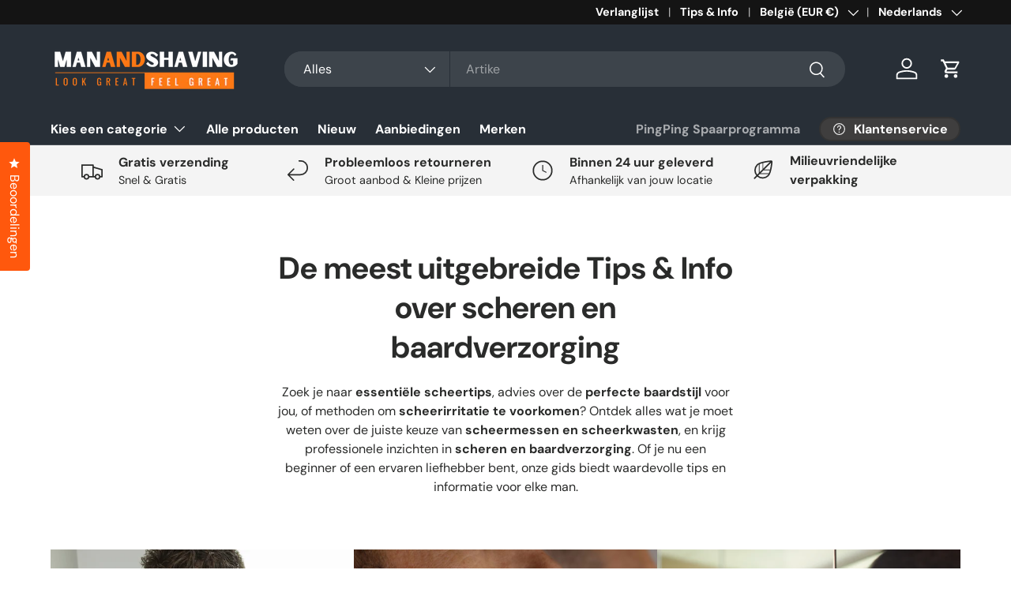

--- FILE ---
content_type: text/html; charset=utf-8
request_url: https://manandshaving.be/pages/tips
body_size: 57507
content:
<!doctype html>
<html class="no-js" lang="nl" dir="ltr">
<head>
  <script nowprocket nitro-exclude type="text/javascript" id="sa-dynamic-optimization" data-uuid="79945651-dd97-419e-b5a6-f8cb2071304a" src="[data-uri]"></script><meta charset="utf-8">
<meta name="viewport" content="width=device-width,initial-scale=1">
<title>Scheertips en baardverzorging: Alles over de beste technieken en producten &ndash; Manandshaving</title><link rel="canonical" href="https://manandshaving.be/pages/tips"><link rel="icon" href="//manandshaving.be/cdn/shop/files/Favicon-3.png?crop=center&height=48&v=1713218332&width=48" type="image/png">
  <link rel="apple-touch-icon" href="//manandshaving.be/cdn/shop/files/Favicon-3.png?crop=center&height=180&v=1713218332&width=180"><meta name="description" content="Ontdek scheertips en baardverzorgingstechnieken op onze informatieve pagina. Of je nu zoekt naar het ideale scheermes, de perfecte scheerkwast, of tips om scheerirritaties te voorkomen, wij hebben het allemaal. Bekijk onze instructievideo&#39;s voor visuele gidsen en advies over hoe je jouw baard het beste kunt verzorgen."><meta property="og:site_name" content="Manandshaving">
<meta property="og:url" content="https://manandshaving.be/pages/tips">
<meta property="og:title" content="Scheertips en baardverzorging: Alles over de beste technieken en producten">
<meta property="og:type" content="website">
<meta property="og:description" content="Ontdek scheertips en baardverzorgingstechnieken op onze informatieve pagina. Of je nu zoekt naar het ideale scheermes, de perfecte scheerkwast, of tips om scheerirritaties te voorkomen, wij hebben het allemaal. Bekijk onze instructievideo&#39;s voor visuele gidsen en advies over hoe je jouw baard het beste kunt verzorgen."><meta property="og:image" content="http://manandshaving.be/cdn/shop/files/Favicon-3_c162eedf-c4db-4f34-a9bc-883909a3f1ac.png?crop=center&height=1200&v=1713218524&width=1200">
  <meta property="og:image:secure_url" content="https://manandshaving.be/cdn/shop/files/Favicon-3_c162eedf-c4db-4f34-a9bc-883909a3f1ac.png?crop=center&height=1200&v=1713218524&width=1200">
  <meta property="og:image:width" content="1080">
  <meta property="og:image:height" content="1080"><meta name="twitter:card" content="summary_large_image">
<meta name="twitter:title" content="Scheertips en baardverzorging: Alles over de beste technieken en producten">
<meta name="twitter:description" content="Ontdek scheertips en baardverzorgingstechnieken op onze informatieve pagina. Of je nu zoekt naar het ideale scheermes, de perfecte scheerkwast, of tips om scheerirritaties te voorkomen, wij hebben het allemaal. Bekijk onze instructievideo&#39;s voor visuele gidsen en advies over hoe je jouw baard het beste kunt verzorgen.">
<link rel="preload" href="//manandshaving.be/cdn/shop/t/28/assets/main.css?v=117877229988737664671750725011" as="style"><style data-shopify>
@font-face {
  font-family: "DM Sans";
  font-weight: 400;
  font-style: normal;
  font-display: swap;
  src: url("//manandshaving.be/cdn/fonts/dm_sans/dmsans_n4.ec80bd4dd7e1a334c969c265873491ae56018d72.woff2") format("woff2"),
       url("//manandshaving.be/cdn/fonts/dm_sans/dmsans_n4.87bdd914d8a61247b911147ae68e754d695c58a6.woff") format("woff");
}
@font-face {
  font-family: "DM Sans";
  font-weight: 700;
  font-style: normal;
  font-display: swap;
  src: url("//manandshaving.be/cdn/fonts/dm_sans/dmsans_n7.97e21d81502002291ea1de8aefb79170c6946ce5.woff2") format("woff2"),
       url("//manandshaving.be/cdn/fonts/dm_sans/dmsans_n7.af5c214f5116410ca1d53a2090665620e78e2e1b.woff") format("woff");
}
@font-face {
  font-family: "DM Sans";
  font-weight: 400;
  font-style: italic;
  font-display: swap;
  src: url("//manandshaving.be/cdn/fonts/dm_sans/dmsans_i4.b8fe05e69ee95d5a53155c346957d8cbf5081c1a.woff2") format("woff2"),
       url("//manandshaving.be/cdn/fonts/dm_sans/dmsans_i4.403fe28ee2ea63e142575c0aa47684d65f8c23a0.woff") format("woff");
}
@font-face {
  font-family: "DM Sans";
  font-weight: 700;
  font-style: italic;
  font-display: swap;
  src: url("//manandshaving.be/cdn/fonts/dm_sans/dmsans_i7.52b57f7d7342eb7255084623d98ab83fd96e7f9b.woff2") format("woff2"),
       url("//manandshaving.be/cdn/fonts/dm_sans/dmsans_i7.d5e14ef18a1d4a8ce78a4187580b4eb1759c2eda.woff") format("woff");
}
@font-face {
  font-family: "DM Sans";
  font-weight: 700;
  font-style: normal;
  font-display: swap;
  src: url("//manandshaving.be/cdn/fonts/dm_sans/dmsans_n7.97e21d81502002291ea1de8aefb79170c6946ce5.woff2") format("woff2"),
       url("//manandshaving.be/cdn/fonts/dm_sans/dmsans_n7.af5c214f5116410ca1d53a2090665620e78e2e1b.woff") format("woff");
}
@font-face {
  font-family: "DM Sans";
  font-weight: 700;
  font-style: normal;
  font-display: swap;
  src: url("//manandshaving.be/cdn/fonts/dm_sans/dmsans_n7.97e21d81502002291ea1de8aefb79170c6946ce5.woff2") format("woff2"),
       url("//manandshaving.be/cdn/fonts/dm_sans/dmsans_n7.af5c214f5116410ca1d53a2090665620e78e2e1b.woff") format("woff");
}
:root {
      --bg-color: 255 255 255 / 1.0;
      --bg-color-og: 255 255 255 / 1.0;
      --heading-color: 42 43 42;
      --text-color: 42 43 42;
      --text-color-og: 42 43 42;
      --scrollbar-color: 42 43 42;
      --link-color: 42 43 42;
      --link-color-og: 42 43 42;
      --star-color: 255 159 28;--swatch-border-color-default: 212 213 212;
        --swatch-border-color-active: 149 149 149;
        --swatch-card-size: 24px;
        --swatch-variant-picker-size: 64px;--color-scheme-1-bg: 244 244 244 / 1.0;
      --color-scheme-1-grad: linear-gradient(180deg, rgba(244, 244, 244, 1), rgba(244, 244, 244, 1) 100%);
      --color-scheme-1-heading: 42 43 42;
      --color-scheme-1-text: 42 43 42;
      --color-scheme-1-btn-bg: 255 88 13;
      --color-scheme-1-btn-text: 255 255 255;
      --color-scheme-1-btn-bg-hover: 255 124 64;--color-scheme-2-bg: 42 43 42 / 1.0;
      --color-scheme-2-grad: linear-gradient(225deg, rgba(51, 59, 67, 0.88) 8%, rgba(41, 47, 54, 1) 56%, rgba(20, 20, 20, 1) 92%);
      --color-scheme-2-heading: 255 88 13;
      --color-scheme-2-text: 255 255 255;
      --color-scheme-2-btn-bg: 255 88 13;
      --color-scheme-2-btn-text: 255 255 255;
      --color-scheme-2-btn-bg-hover: 255 124 64;--color-scheme-3-bg: 255 88 13 / 1.0;
      --color-scheme-3-grad: linear-gradient(46deg, rgba(234, 73, 0, 1) 8%, rgba(234, 73, 0, 1) 32%, rgba(255, 88, 13, 0.88) 92%);
      --color-scheme-3-heading: 255 255 255;
      --color-scheme-3-text: 255 255 255;
      --color-scheme-3-btn-bg: 42 43 42;
      --color-scheme-3-btn-text: 255 255 255;
      --color-scheme-3-btn-bg-hover: 82 83 82;

      --drawer-bg-color: 255 255 255 / 1.0;
      --drawer-text-color: 42 43 42;

      --panel-bg-color: 244 244 244 / 1.0;
      --panel-heading-color: 42 43 42;
      --panel-text-color: 42 43 42;

      --in-stock-text-color: 44 126 63;
      --low-stock-text-color: 44 126 63;
      --very-low-stock-text-color: 44 126 63;
      --no-stock-text-color: 119 119 119;
      --no-stock-backordered-text-color: 119 119 119;

      --error-bg-color: 252 237 238;
      --error-text-color: 180 12 28;
      --success-bg-color: 232 246 234;
      --success-text-color: 44 126 63;
      --info-bg-color: 228 237 250;
      --info-text-color: 26 102 210;

      --heading-font-family: "DM Sans", sans-serif;
      --heading-font-style: normal;
      --heading-font-weight: 700;
      --heading-scale-start: 4;

      --navigation-font-family: "DM Sans", sans-serif;
      --navigation-font-style: normal;
      --navigation-font-weight: 700;--heading-text-transform: none;
--subheading-text-transform: none;
      --body-font-family: "DM Sans", sans-serif;
      --body-font-style: normal;
      --body-font-weight: 400;
      --body-font-size: 16;

      --section-gap: 48;
      --heading-gap: calc(8 * var(--space-unit));--grid-column-gap: 20px;--btn-bg-color: 44 126 63;
      --btn-bg-hover-color: 81 155 98;
      --btn-text-color: 255 255 255;
      --btn-bg-color-og: 44 126 63;
      --btn-text-color-og: 255 255 255;
      --btn-alt-bg-color: 255 255 255;
      --btn-alt-bg-alpha: 1.0;
      --btn-alt-text-color: 42 43 42;
      --btn-border-width: 2px;
      --btn-padding-y: 12px;

      
      --btn-border-radius: 28px;
      

      --btn-lg-border-radius: 50%;
      --btn-icon-border-radius: 50%;
      --input-with-btn-inner-radius: var(--btn-border-radius);

      --input-bg-color: 255 255 255 / 1.0;
      --input-text-color: 42 43 42;
      --input-border-width: 2px;
      --input-border-radius: 26px;
      --textarea-border-radius: 12px;
      --input-border-radius: 28px;
      --input-lg-border-radius: 34px;
      --input-bg-color-diff-3: #f7f7f7;
      --input-bg-color-diff-6: #f0f0f0;

      --modal-border-radius: 16px;
      --modal-overlay-color: 0 0 0;
      --modal-overlay-opacity: 0.4;
      --drawer-border-radius: 16px;
      --overlay-border-radius: 0px;

      --custom-label-bg-color: 13 44 84 / 1.0;
      --custom-label-text-color: 255 255 255 / 1.0;--sale-label-bg-color: 170 17 85 / 1.0;
      --sale-label-text-color: 255 255 255 / 1.0;--sold-out-label-bg-color: 42 43 42 / 1.0;
      --sold-out-label-text-color: 255 255 255 / 1.0;--new-label-bg-color: 127 184 0 / 1.0;
      --new-label-text-color: 255 255 255 / 1.0;--preorder-label-bg-color: 0 166 237 / 1.0;
      --preorder-label-text-color: 255 255 255 / 1.0;

      --collection-label-color: 0 126 18 / 1.0;

      --page-width: 1260px;
      --gutter-sm: 20px;
      --gutter-md: 32px;
      --gutter-lg: 64px;

      --payment-terms-bg-color: #ffffff;

      --coll-card-bg-color: #F9F9F9;
      --coll-card-border-color: #f2f2f2;

      --card-highlight-bg-color: #F9F9F9;
      --card-highlight-text-color: 85 85 85;
      --card-highlight-border-color: #E1E1E1;
        
          --aos-animate-duration: 0.6s;
        

        
          --aos-min-width: 0;
        
      

      --reading-width: 48em;
    }

    @media (max-width: 769px) {
      :root {
        --reading-width: 36em;
      }
    }
  </style><link rel="stylesheet" href="//manandshaving.be/cdn/shop/t/28/assets/main.css?v=117877229988737664671750725011">
  <script src="//manandshaving.be/cdn/shop/t/28/assets/main.js?v=182340204423554326591750725011" defer="defer"></script><link rel="preload" href="//manandshaving.be/cdn/fonts/dm_sans/dmsans_n4.ec80bd4dd7e1a334c969c265873491ae56018d72.woff2" as="font" type="font/woff2" crossorigin fetchpriority="high"><link rel="preload" href="//manandshaving.be/cdn/fonts/dm_sans/dmsans_n7.97e21d81502002291ea1de8aefb79170c6946ce5.woff2" as="font" type="font/woff2" crossorigin fetchpriority="high"><script>window.performance && window.performance.mark && window.performance.mark('shopify.content_for_header.start');</script><meta name="google-site-verification" content="7jaTogjp9B6vghHQSSjPlYokK-yTd2T1q8-hexui73g">
<meta id="shopify-digital-wallet" name="shopify-digital-wallet" content="/68341793001/digital_wallets/dialog">
<meta name="shopify-checkout-api-token" content="d7847e3cb4838e1bd88cd793146ceda3">
<meta id="in-context-paypal-metadata" data-shop-id="68341793001" data-venmo-supported="false" data-environment="production" data-locale="nl_NL" data-paypal-v4="true" data-currency="EUR">
<link rel="alternate" hreflang="x-default" href="https://manandshaving.nl/pages/tips">
<link rel="alternate" hreflang="fr" href="https://manandshaving.nl/fr/pages/conseils-et-informations">
<link rel="alternate" hreflang="en" href="https://manandshaving.nl/en/pages/tips">
<link rel="alternate" hreflang="nl-BE" href="https://manandshaving.be/pages/tips">
<link rel="alternate" hreflang="fr-BE" href="https://manandshaving.be/fr/pages/conseils-et-informations">
<link rel="alternate" hreflang="en-BE" href="https://manandshaving.be/en/pages/tips">
<link rel="alternate" hreflang="en-AT" href="https://manandshaving.com/pages/tips">
<link rel="alternate" hreflang="fr-AT" href="https://manandshaving.com/fr/pages/conseils-et-informations">
<link rel="alternate" hreflang="es-AT" href="https://manandshaving.com/es/pages/consejos-e-informacion">
<link rel="alternate" hreflang="de-AT" href="https://manandshaving.com/de/pages/tipps-info">
<link rel="alternate" hreflang="nl-AT" href="https://manandshaving.com/nl/pages/tips">
<link rel="alternate" hreflang="it-AT" href="https://manandshaving.com/it/pages/suggerimenti-e-informazioni">
<link rel="alternate" hreflang="en-CH" href="https://manandshaving.com/pages/tips">
<link rel="alternate" hreflang="fr-CH" href="https://manandshaving.com/fr/pages/conseils-et-informations">
<link rel="alternate" hreflang="es-CH" href="https://manandshaving.com/es/pages/consejos-e-informacion">
<link rel="alternate" hreflang="de-CH" href="https://manandshaving.com/de/pages/tipps-info">
<link rel="alternate" hreflang="nl-CH" href="https://manandshaving.com/nl/pages/tips">
<link rel="alternate" hreflang="it-CH" href="https://manandshaving.com/it/pages/suggerimenti-e-informazioni">
<link rel="alternate" hreflang="en-CZ" href="https://manandshaving.com/pages/tips">
<link rel="alternate" hreflang="fr-CZ" href="https://manandshaving.com/fr/pages/conseils-et-informations">
<link rel="alternate" hreflang="es-CZ" href="https://manandshaving.com/es/pages/consejos-e-informacion">
<link rel="alternate" hreflang="de-CZ" href="https://manandshaving.com/de/pages/tipps-info">
<link rel="alternate" hreflang="nl-CZ" href="https://manandshaving.com/nl/pages/tips">
<link rel="alternate" hreflang="it-CZ" href="https://manandshaving.com/it/pages/suggerimenti-e-informazioni">
<link rel="alternate" hreflang="en-DE" href="https://manandshaving.com/pages/tips">
<link rel="alternate" hreflang="fr-DE" href="https://manandshaving.com/fr/pages/conseils-et-informations">
<link rel="alternate" hreflang="es-DE" href="https://manandshaving.com/es/pages/consejos-e-informacion">
<link rel="alternate" hreflang="de-DE" href="https://manandshaving.com/de/pages/tipps-info">
<link rel="alternate" hreflang="nl-DE" href="https://manandshaving.com/nl/pages/tips">
<link rel="alternate" hreflang="it-DE" href="https://manandshaving.com/it/pages/suggerimenti-e-informazioni">
<link rel="alternate" hreflang="en-DK" href="https://manandshaving.com/pages/tips">
<link rel="alternate" hreflang="fr-DK" href="https://manandshaving.com/fr/pages/conseils-et-informations">
<link rel="alternate" hreflang="es-DK" href="https://manandshaving.com/es/pages/consejos-e-informacion">
<link rel="alternate" hreflang="de-DK" href="https://manandshaving.com/de/pages/tipps-info">
<link rel="alternate" hreflang="nl-DK" href="https://manandshaving.com/nl/pages/tips">
<link rel="alternate" hreflang="it-DK" href="https://manandshaving.com/it/pages/suggerimenti-e-informazioni">
<link rel="alternate" hreflang="en-ES" href="https://manandshaving.com/pages/tips">
<link rel="alternate" hreflang="fr-ES" href="https://manandshaving.com/fr/pages/conseils-et-informations">
<link rel="alternate" hreflang="es-ES" href="https://manandshaving.com/es/pages/consejos-e-informacion">
<link rel="alternate" hreflang="de-ES" href="https://manandshaving.com/de/pages/tipps-info">
<link rel="alternate" hreflang="nl-ES" href="https://manandshaving.com/nl/pages/tips">
<link rel="alternate" hreflang="it-ES" href="https://manandshaving.com/it/pages/suggerimenti-e-informazioni">
<link rel="alternate" hreflang="en-FI" href="https://manandshaving.com/pages/tips">
<link rel="alternate" hreflang="fr-FI" href="https://manandshaving.com/fr/pages/conseils-et-informations">
<link rel="alternate" hreflang="es-FI" href="https://manandshaving.com/es/pages/consejos-e-informacion">
<link rel="alternate" hreflang="de-FI" href="https://manandshaving.com/de/pages/tipps-info">
<link rel="alternate" hreflang="nl-FI" href="https://manandshaving.com/nl/pages/tips">
<link rel="alternate" hreflang="it-FI" href="https://manandshaving.com/it/pages/suggerimenti-e-informazioni">
<link rel="alternate" hreflang="en-FR" href="https://manandshaving.com/pages/tips">
<link rel="alternate" hreflang="fr-FR" href="https://manandshaving.com/fr/pages/conseils-et-informations">
<link rel="alternate" hreflang="es-FR" href="https://manandshaving.com/es/pages/consejos-e-informacion">
<link rel="alternate" hreflang="de-FR" href="https://manandshaving.com/de/pages/tipps-info">
<link rel="alternate" hreflang="nl-FR" href="https://manandshaving.com/nl/pages/tips">
<link rel="alternate" hreflang="it-FR" href="https://manandshaving.com/it/pages/suggerimenti-e-informazioni">
<link rel="alternate" hreflang="en-IT" href="https://manandshaving.com/pages/tips">
<link rel="alternate" hreflang="fr-IT" href="https://manandshaving.com/fr/pages/conseils-et-informations">
<link rel="alternate" hreflang="es-IT" href="https://manandshaving.com/es/pages/consejos-e-informacion">
<link rel="alternate" hreflang="de-IT" href="https://manandshaving.com/de/pages/tipps-info">
<link rel="alternate" hreflang="nl-IT" href="https://manandshaving.com/nl/pages/tips">
<link rel="alternate" hreflang="it-IT" href="https://manandshaving.com/it/pages/suggerimenti-e-informazioni">
<link rel="alternate" hreflang="en-NO" href="https://manandshaving.com/pages/tips">
<link rel="alternate" hreflang="fr-NO" href="https://manandshaving.com/fr/pages/conseils-et-informations">
<link rel="alternate" hreflang="es-NO" href="https://manandshaving.com/es/pages/consejos-e-informacion">
<link rel="alternate" hreflang="de-NO" href="https://manandshaving.com/de/pages/tipps-info">
<link rel="alternate" hreflang="nl-NO" href="https://manandshaving.com/nl/pages/tips">
<link rel="alternate" hreflang="it-NO" href="https://manandshaving.com/it/pages/suggerimenti-e-informazioni">
<link rel="alternate" hreflang="en-PL" href="https://manandshaving.com/pages/tips">
<link rel="alternate" hreflang="fr-PL" href="https://manandshaving.com/fr/pages/conseils-et-informations">
<link rel="alternate" hreflang="es-PL" href="https://manandshaving.com/es/pages/consejos-e-informacion">
<link rel="alternate" hreflang="de-PL" href="https://manandshaving.com/de/pages/tipps-info">
<link rel="alternate" hreflang="nl-PL" href="https://manandshaving.com/nl/pages/tips">
<link rel="alternate" hreflang="it-PL" href="https://manandshaving.com/it/pages/suggerimenti-e-informazioni">
<link rel="alternate" hreflang="en-PT" href="https://manandshaving.com/pages/tips">
<link rel="alternate" hreflang="fr-PT" href="https://manandshaving.com/fr/pages/conseils-et-informations">
<link rel="alternate" hreflang="es-PT" href="https://manandshaving.com/es/pages/consejos-e-informacion">
<link rel="alternate" hreflang="de-PT" href="https://manandshaving.com/de/pages/tipps-info">
<link rel="alternate" hreflang="nl-PT" href="https://manandshaving.com/nl/pages/tips">
<link rel="alternate" hreflang="it-PT" href="https://manandshaving.com/it/pages/suggerimenti-e-informazioni">
<link rel="alternate" hreflang="en-SE" href="https://manandshaving.com/pages/tips">
<link rel="alternate" hreflang="fr-SE" href="https://manandshaving.com/fr/pages/conseils-et-informations">
<link rel="alternate" hreflang="es-SE" href="https://manandshaving.com/es/pages/consejos-e-informacion">
<link rel="alternate" hreflang="de-SE" href="https://manandshaving.com/de/pages/tipps-info">
<link rel="alternate" hreflang="nl-SE" href="https://manandshaving.com/nl/pages/tips">
<link rel="alternate" hreflang="it-SE" href="https://manandshaving.com/it/pages/suggerimenti-e-informazioni">
<link rel="alternate" hreflang="en-EE" href="https://manandshaving.com/pages/tips">
<link rel="alternate" hreflang="fr-EE" href="https://manandshaving.com/fr/pages/conseils-et-informations">
<link rel="alternate" hreflang="es-EE" href="https://manandshaving.com/es/pages/consejos-e-informacion">
<link rel="alternate" hreflang="de-EE" href="https://manandshaving.com/de/pages/tipps-info">
<link rel="alternate" hreflang="nl-EE" href="https://manandshaving.com/nl/pages/tips">
<link rel="alternate" hreflang="it-EE" href="https://manandshaving.com/it/pages/suggerimenti-e-informazioni">
<link rel="alternate" hreflang="en-LU" href="https://manandshaving.com/pages/tips">
<link rel="alternate" hreflang="fr-LU" href="https://manandshaving.com/fr/pages/conseils-et-informations">
<link rel="alternate" hreflang="es-LU" href="https://manandshaving.com/es/pages/consejos-e-informacion">
<link rel="alternate" hreflang="de-LU" href="https://manandshaving.com/de/pages/tipps-info">
<link rel="alternate" hreflang="nl-LU" href="https://manandshaving.com/nl/pages/tips">
<link rel="alternate" hreflang="it-LU" href="https://manandshaving.com/it/pages/suggerimenti-e-informazioni">
<link rel="alternate" hreflang="en-LI" href="https://manandshaving.com/pages/tips">
<link rel="alternate" hreflang="fr-LI" href="https://manandshaving.com/fr/pages/conseils-et-informations">
<link rel="alternate" hreflang="es-LI" href="https://manandshaving.com/es/pages/consejos-e-informacion">
<link rel="alternate" hreflang="de-LI" href="https://manandshaving.com/de/pages/tipps-info">
<link rel="alternate" hreflang="nl-LI" href="https://manandshaving.com/nl/pages/tips">
<link rel="alternate" hreflang="it-LI" href="https://manandshaving.com/it/pages/suggerimenti-e-informazioni">
<link rel="alternate" hreflang="en-LV" href="https://manandshaving.com/pages/tips">
<link rel="alternate" hreflang="fr-LV" href="https://manandshaving.com/fr/pages/conseils-et-informations">
<link rel="alternate" hreflang="es-LV" href="https://manandshaving.com/es/pages/consejos-e-informacion">
<link rel="alternate" hreflang="de-LV" href="https://manandshaving.com/de/pages/tipps-info">
<link rel="alternate" hreflang="nl-LV" href="https://manandshaving.com/nl/pages/tips">
<link rel="alternate" hreflang="it-LV" href="https://manandshaving.com/it/pages/suggerimenti-e-informazioni">
<link rel="alternate" hreflang="en-LT" href="https://manandshaving.com/pages/tips">
<link rel="alternate" hreflang="fr-LT" href="https://manandshaving.com/fr/pages/conseils-et-informations">
<link rel="alternate" hreflang="es-LT" href="https://manandshaving.com/es/pages/consejos-e-informacion">
<link rel="alternate" hreflang="de-LT" href="https://manandshaving.com/de/pages/tipps-info">
<link rel="alternate" hreflang="nl-LT" href="https://manandshaving.com/nl/pages/tips">
<link rel="alternate" hreflang="it-LT" href="https://manandshaving.com/it/pages/suggerimenti-e-informazioni">
<link rel="alternate" hreflang="en-MC" href="https://manandshaving.com/pages/tips">
<link rel="alternate" hreflang="fr-MC" href="https://manandshaving.com/fr/pages/conseils-et-informations">
<link rel="alternate" hreflang="es-MC" href="https://manandshaving.com/es/pages/consejos-e-informacion">
<link rel="alternate" hreflang="de-MC" href="https://manandshaving.com/de/pages/tipps-info">
<link rel="alternate" hreflang="nl-MC" href="https://manandshaving.com/nl/pages/tips">
<link rel="alternate" hreflang="it-MC" href="https://manandshaving.com/it/pages/suggerimenti-e-informazioni">
<link rel="alternate" hreflang="en-AD" href="https://manandshaving.com/pages/tips">
<link rel="alternate" hreflang="fr-AD" href="https://manandshaving.com/fr/pages/conseils-et-informations">
<link rel="alternate" hreflang="es-AD" href="https://manandshaving.com/es/pages/consejos-e-informacion">
<link rel="alternate" hreflang="de-AD" href="https://manandshaving.com/de/pages/tipps-info">
<link rel="alternate" hreflang="nl-AD" href="https://manandshaving.com/nl/pages/tips">
<link rel="alternate" hreflang="it-AD" href="https://manandshaving.com/it/pages/suggerimenti-e-informazioni">
<link rel="alternate" hreflang="en-HU" href="https://manandshaving.com/pages/tips">
<link rel="alternate" hreflang="fr-HU" href="https://manandshaving.com/fr/pages/conseils-et-informations">
<link rel="alternate" hreflang="es-HU" href="https://manandshaving.com/es/pages/consejos-e-informacion">
<link rel="alternate" hreflang="de-HU" href="https://manandshaving.com/de/pages/tipps-info">
<link rel="alternate" hreflang="nl-HU" href="https://manandshaving.com/nl/pages/tips">
<link rel="alternate" hreflang="it-HU" href="https://manandshaving.com/it/pages/suggerimenti-e-informazioni">
<link rel="alternate" hreflang="en-SK" href="https://manandshaving.com/pages/tips">
<link rel="alternate" hreflang="fr-SK" href="https://manandshaving.com/fr/pages/conseils-et-informations">
<link rel="alternate" hreflang="es-SK" href="https://manandshaving.com/es/pages/consejos-e-informacion">
<link rel="alternate" hreflang="de-SK" href="https://manandshaving.com/de/pages/tipps-info">
<link rel="alternate" hreflang="nl-SK" href="https://manandshaving.com/nl/pages/tips">
<link rel="alternate" hreflang="it-SK" href="https://manandshaving.com/it/pages/suggerimenti-e-informazioni">
<link rel="alternate" hreflang="en-SM" href="https://manandshaving.com/pages/tips">
<link rel="alternate" hreflang="fr-SM" href="https://manandshaving.com/fr/pages/conseils-et-informations">
<link rel="alternate" hreflang="es-SM" href="https://manandshaving.com/es/pages/consejos-e-informacion">
<link rel="alternate" hreflang="de-SM" href="https://manandshaving.com/de/pages/tipps-info">
<link rel="alternate" hreflang="nl-SM" href="https://manandshaving.com/nl/pages/tips">
<link rel="alternate" hreflang="it-SM" href="https://manandshaving.com/it/pages/suggerimenti-e-informazioni">
<link rel="alternate" hreflang="en-SI" href="https://manandshaving.com/pages/tips">
<link rel="alternate" hreflang="fr-SI" href="https://manandshaving.com/fr/pages/conseils-et-informations">
<link rel="alternate" hreflang="es-SI" href="https://manandshaving.com/es/pages/consejos-e-informacion">
<link rel="alternate" hreflang="de-SI" href="https://manandshaving.com/de/pages/tipps-info">
<link rel="alternate" hreflang="nl-SI" href="https://manandshaving.com/nl/pages/tips">
<link rel="alternate" hreflang="it-SI" href="https://manandshaving.com/it/pages/suggerimenti-e-informazioni">
<link rel="alternate" hreflang="en-AL" href="https://manandshaving.com/pages/tips">
<link rel="alternate" hreflang="fr-AL" href="https://manandshaving.com/fr/pages/conseils-et-informations">
<link rel="alternate" hreflang="es-AL" href="https://manandshaving.com/es/pages/consejos-e-informacion">
<link rel="alternate" hreflang="de-AL" href="https://manandshaving.com/de/pages/tipps-info">
<link rel="alternate" hreflang="nl-AL" href="https://manandshaving.com/nl/pages/tips">
<link rel="alternate" hreflang="it-AL" href="https://manandshaving.com/it/pages/suggerimenti-e-informazioni">
<link rel="alternate" hreflang="en-BG" href="https://manandshaving.com/pages/tips">
<link rel="alternate" hreflang="fr-BG" href="https://manandshaving.com/fr/pages/conseils-et-informations">
<link rel="alternate" hreflang="es-BG" href="https://manandshaving.com/es/pages/consejos-e-informacion">
<link rel="alternate" hreflang="de-BG" href="https://manandshaving.com/de/pages/tipps-info">
<link rel="alternate" hreflang="nl-BG" href="https://manandshaving.com/nl/pages/tips">
<link rel="alternate" hreflang="it-BG" href="https://manandshaving.com/it/pages/suggerimenti-e-informazioni">
<link rel="alternate" hreflang="en-VA" href="https://manandshaving.com/pages/tips">
<link rel="alternate" hreflang="fr-VA" href="https://manandshaving.com/fr/pages/conseils-et-informations">
<link rel="alternate" hreflang="es-VA" href="https://manandshaving.com/es/pages/consejos-e-informacion">
<link rel="alternate" hreflang="de-VA" href="https://manandshaving.com/de/pages/tipps-info">
<link rel="alternate" hreflang="nl-VA" href="https://manandshaving.com/nl/pages/tips">
<link rel="alternate" hreflang="it-VA" href="https://manandshaving.com/it/pages/suggerimenti-e-informazioni">
<link rel="alternate" hreflang="en-HR" href="https://manandshaving.com/pages/tips">
<link rel="alternate" hreflang="fr-HR" href="https://manandshaving.com/fr/pages/conseils-et-informations">
<link rel="alternate" hreflang="es-HR" href="https://manandshaving.com/es/pages/consejos-e-informacion">
<link rel="alternate" hreflang="de-HR" href="https://manandshaving.com/de/pages/tipps-info">
<link rel="alternate" hreflang="nl-HR" href="https://manandshaving.com/nl/pages/tips">
<link rel="alternate" hreflang="it-HR" href="https://manandshaving.com/it/pages/suggerimenti-e-informazioni">
<link rel="alternate" hreflang="en-GI" href="https://manandshaving.com/pages/tips">
<link rel="alternate" hreflang="fr-GI" href="https://manandshaving.com/fr/pages/conseils-et-informations">
<link rel="alternate" hreflang="es-GI" href="https://manandshaving.com/es/pages/consejos-e-informacion">
<link rel="alternate" hreflang="de-GI" href="https://manandshaving.com/de/pages/tipps-info">
<link rel="alternate" hreflang="nl-GI" href="https://manandshaving.com/nl/pages/tips">
<link rel="alternate" hreflang="it-GI" href="https://manandshaving.com/it/pages/suggerimenti-e-informazioni">
<link rel="alternate" hreflang="en-GR" href="https://manandshaving.com/pages/tips">
<link rel="alternate" hreflang="fr-GR" href="https://manandshaving.com/fr/pages/conseils-et-informations">
<link rel="alternate" hreflang="es-GR" href="https://manandshaving.com/es/pages/consejos-e-informacion">
<link rel="alternate" hreflang="de-GR" href="https://manandshaving.com/de/pages/tipps-info">
<link rel="alternate" hreflang="nl-GR" href="https://manandshaving.com/nl/pages/tips">
<link rel="alternate" hreflang="it-GR" href="https://manandshaving.com/it/pages/suggerimenti-e-informazioni">
<link rel="alternate" hreflang="en-MD" href="https://manandshaving.com/pages/tips">
<link rel="alternate" hreflang="fr-MD" href="https://manandshaving.com/fr/pages/conseils-et-informations">
<link rel="alternate" hreflang="es-MD" href="https://manandshaving.com/es/pages/consejos-e-informacion">
<link rel="alternate" hreflang="de-MD" href="https://manandshaving.com/de/pages/tipps-info">
<link rel="alternate" hreflang="nl-MD" href="https://manandshaving.com/nl/pages/tips">
<link rel="alternate" hreflang="it-MD" href="https://manandshaving.com/it/pages/suggerimenti-e-informazioni">
<link rel="alternate" hreflang="en-RO" href="https://manandshaving.com/pages/tips">
<link rel="alternate" hreflang="fr-RO" href="https://manandshaving.com/fr/pages/conseils-et-informations">
<link rel="alternate" hreflang="es-RO" href="https://manandshaving.com/es/pages/consejos-e-informacion">
<link rel="alternate" hreflang="de-RO" href="https://manandshaving.com/de/pages/tipps-info">
<link rel="alternate" hreflang="nl-RO" href="https://manandshaving.com/nl/pages/tips">
<link rel="alternate" hreflang="it-RO" href="https://manandshaving.com/it/pages/suggerimenti-e-informazioni">
<link rel="alternate" hreflang="en-RS" href="https://manandshaving.com/pages/tips">
<link rel="alternate" hreflang="fr-RS" href="https://manandshaving.com/fr/pages/conseils-et-informations">
<link rel="alternate" hreflang="es-RS" href="https://manandshaving.com/es/pages/consejos-e-informacion">
<link rel="alternate" hreflang="de-RS" href="https://manandshaving.com/de/pages/tipps-info">
<link rel="alternate" hreflang="nl-RS" href="https://manandshaving.com/nl/pages/tips">
<link rel="alternate" hreflang="it-RS" href="https://manandshaving.com/it/pages/suggerimenti-e-informazioni">
<link rel="alternate" hreflang="en-UA" href="https://manandshaving.com/pages/tips">
<link rel="alternate" hreflang="fr-UA" href="https://manandshaving.com/fr/pages/conseils-et-informations">
<link rel="alternate" hreflang="es-UA" href="https://manandshaving.com/es/pages/consejos-e-informacion">
<link rel="alternate" hreflang="de-UA" href="https://manandshaving.com/de/pages/tipps-info">
<link rel="alternate" hreflang="nl-UA" href="https://manandshaving.com/nl/pages/tips">
<link rel="alternate" hreflang="it-UA" href="https://manandshaving.com/it/pages/suggerimenti-e-informazioni">
<link rel="alternate" hreflang="en-MT" href="https://manandshaving.com/pages/tips">
<link rel="alternate" hreflang="fr-MT" href="https://manandshaving.com/fr/pages/conseils-et-informations">
<link rel="alternate" hreflang="es-MT" href="https://manandshaving.com/es/pages/consejos-e-informacion">
<link rel="alternate" hreflang="de-MT" href="https://manandshaving.com/de/pages/tipps-info">
<link rel="alternate" hreflang="nl-MT" href="https://manandshaving.com/nl/pages/tips">
<link rel="alternate" hreflang="it-MT" href="https://manandshaving.com/it/pages/suggerimenti-e-informazioni">
<link rel="alternate" hreflang="en-IM" href="https://manandshaving.com/pages/tips">
<link rel="alternate" hreflang="fr-IM" href="https://manandshaving.com/fr/pages/conseils-et-informations">
<link rel="alternate" hreflang="es-IM" href="https://manandshaving.com/es/pages/consejos-e-informacion">
<link rel="alternate" hreflang="de-IM" href="https://manandshaving.com/de/pages/tipps-info">
<link rel="alternate" hreflang="nl-IM" href="https://manandshaving.com/nl/pages/tips">
<link rel="alternate" hreflang="it-IM" href="https://manandshaving.com/it/pages/suggerimenti-e-informazioni">
<link rel="alternate" hreflang="en-BA" href="https://manandshaving.com/pages/tips">
<link rel="alternate" hreflang="fr-BA" href="https://manandshaving.com/fr/pages/conseils-et-informations">
<link rel="alternate" hreflang="es-BA" href="https://manandshaving.com/es/pages/consejos-e-informacion">
<link rel="alternate" hreflang="de-BA" href="https://manandshaving.com/de/pages/tipps-info">
<link rel="alternate" hreflang="nl-BA" href="https://manandshaving.com/nl/pages/tips">
<link rel="alternate" hreflang="it-BA" href="https://manandshaving.com/it/pages/suggerimenti-e-informazioni">
<link rel="alternate" hreflang="en-CY" href="https://manandshaving.com/pages/tips">
<link rel="alternate" hreflang="fr-CY" href="https://manandshaving.com/fr/pages/conseils-et-informations">
<link rel="alternate" hreflang="es-CY" href="https://manandshaving.com/es/pages/consejos-e-informacion">
<link rel="alternate" hreflang="de-CY" href="https://manandshaving.com/de/pages/tipps-info">
<link rel="alternate" hreflang="nl-CY" href="https://manandshaving.com/nl/pages/tips">
<link rel="alternate" hreflang="it-CY" href="https://manandshaving.com/it/pages/suggerimenti-e-informazioni">
<link rel="alternate" hreflang="en-ZA" href="https://manandshaving.com/pages/tips">
<link rel="alternate" hreflang="fr-ZA" href="https://manandshaving.com/fr/pages/conseils-et-informations">
<link rel="alternate" hreflang="es-ZA" href="https://manandshaving.com/es/pages/consejos-e-informacion">
<link rel="alternate" hreflang="de-ZA" href="https://manandshaving.com/de/pages/tipps-info">
<link rel="alternate" hreflang="nl-ZA" href="https://manandshaving.com/nl/pages/tips">
<link rel="alternate" hreflang="it-ZA" href="https://manandshaving.com/it/pages/suggerimenti-e-informazioni">
<link rel="alternate" hreflang="en-CA" href="https://manandshaving.com/pages/tips">
<link rel="alternate" hreflang="fr-CA" href="https://manandshaving.com/fr/pages/conseils-et-informations">
<link rel="alternate" hreflang="es-CA" href="https://manandshaving.com/es/pages/consejos-e-informacion">
<link rel="alternate" hreflang="de-CA" href="https://manandshaving.com/de/pages/tipps-info">
<link rel="alternate" hreflang="nl-CA" href="https://manandshaving.com/nl/pages/tips">
<link rel="alternate" hreflang="it-CA" href="https://manandshaving.com/it/pages/suggerimenti-e-informazioni">
<link rel="alternate" hreflang="en-GB" href="https://manandshaving.com/pages/tips">
<link rel="alternate" hreflang="fr-GB" href="https://manandshaving.com/fr/pages/conseils-et-informations">
<link rel="alternate" hreflang="es-GB" href="https://manandshaving.com/es/pages/consejos-e-informacion">
<link rel="alternate" hreflang="de-GB" href="https://manandshaving.com/de/pages/tipps-info">
<link rel="alternate" hreflang="nl-GB" href="https://manandshaving.com/nl/pages/tips">
<link rel="alternate" hreflang="it-GB" href="https://manandshaving.com/it/pages/suggerimenti-e-informazioni">
<link rel="alternate" hreflang="en-IE" href="https://manandshaving.com/pages/tips">
<link rel="alternate" hreflang="fr-IE" href="https://manandshaving.com/fr/pages/conseils-et-informations">
<link rel="alternate" hreflang="es-IE" href="https://manandshaving.com/es/pages/consejos-e-informacion">
<link rel="alternate" hreflang="de-IE" href="https://manandshaving.com/de/pages/tipps-info">
<link rel="alternate" hreflang="nl-IE" href="https://manandshaving.com/nl/pages/tips">
<link rel="alternate" hreflang="it-IE" href="https://manandshaving.com/it/pages/suggerimenti-e-informazioni">
<script async="async" src="/checkouts/internal/preloads.js?locale=nl-BE"></script>
<link rel="preconnect" href="https://shop.app" crossorigin="anonymous">
<script async="async" src="https://shop.app/checkouts/internal/preloads.js?locale=nl-BE&shop_id=68341793001" crossorigin="anonymous"></script>
<script id="apple-pay-shop-capabilities" type="application/json">{"shopId":68341793001,"countryCode":"BE","currencyCode":"EUR","merchantCapabilities":["supports3DS"],"merchantId":"gid:\/\/shopify\/Shop\/68341793001","merchantName":"Manandshaving","requiredBillingContactFields":["postalAddress","email","phone"],"requiredShippingContactFields":["postalAddress","email","phone"],"shippingType":"shipping","supportedNetworks":["visa","maestro","masterCard","amex"],"total":{"type":"pending","label":"Manandshaving","amount":"1.00"},"shopifyPaymentsEnabled":true,"supportsSubscriptions":true}</script>
<script id="shopify-features" type="application/json">{"accessToken":"d7847e3cb4838e1bd88cd793146ceda3","betas":["rich-media-storefront-analytics"],"domain":"manandshaving.be","predictiveSearch":true,"shopId":68341793001,"locale":"nl"}</script>
<script>var Shopify = Shopify || {};
Shopify.shop = "manandshaving.myshopify.com";
Shopify.locale = "nl";
Shopify.currency = {"active":"EUR","rate":"1.0"};
Shopify.country = "BE";
Shopify.theme = {"name":"Manandshaving 2.0","id":179558351221,"schema_name":"Enterprise","schema_version":"2.0.0","theme_store_id":1657,"role":"main"};
Shopify.theme.handle = "null";
Shopify.theme.style = {"id":null,"handle":null};
Shopify.cdnHost = "manandshaving.be/cdn";
Shopify.routes = Shopify.routes || {};
Shopify.routes.root = "/";</script>
<script type="module">!function(o){(o.Shopify=o.Shopify||{}).modules=!0}(window);</script>
<script>!function(o){function n(){var o=[];function n(){o.push(Array.prototype.slice.apply(arguments))}return n.q=o,n}var t=o.Shopify=o.Shopify||{};t.loadFeatures=n(),t.autoloadFeatures=n()}(window);</script>
<script>
  window.ShopifyPay = window.ShopifyPay || {};
  window.ShopifyPay.apiHost = "shop.app\/pay";
  window.ShopifyPay.redirectState = null;
</script>
<script id="shop-js-analytics" type="application/json">{"pageType":"page"}</script>
<script defer="defer" async type="module" src="//manandshaving.be/cdn/shopifycloud/shop-js/modules/v2/client.init-shop-cart-sync_CQCZGmk1.nl.esm.js"></script>
<script defer="defer" async type="module" src="//manandshaving.be/cdn/shopifycloud/shop-js/modules/v2/chunk.common_Qh2VktjN.esm.js"></script>
<script type="module">
  await import("//manandshaving.be/cdn/shopifycloud/shop-js/modules/v2/client.init-shop-cart-sync_CQCZGmk1.nl.esm.js");
await import("//manandshaving.be/cdn/shopifycloud/shop-js/modules/v2/chunk.common_Qh2VktjN.esm.js");

  window.Shopify.SignInWithShop?.initShopCartSync?.({"fedCMEnabled":true,"windoidEnabled":true});

</script>
<script>
  window.Shopify = window.Shopify || {};
  if (!window.Shopify.featureAssets) window.Shopify.featureAssets = {};
  window.Shopify.featureAssets['shop-js'] = {"shop-cart-sync":["modules/v2/client.shop-cart-sync_DYbEklgP.nl.esm.js","modules/v2/chunk.common_Qh2VktjN.esm.js"],"init-fed-cm":["modules/v2/client.init-fed-cm__ErewuRD.nl.esm.js","modules/v2/chunk.common_Qh2VktjN.esm.js"],"init-shop-email-lookup-coordinator":["modules/v2/client.init-shop-email-lookup-coordinator_DVvDgYZD.nl.esm.js","modules/v2/chunk.common_Qh2VktjN.esm.js"],"shop-cash-offers":["modules/v2/client.shop-cash-offers_DlO6Qxt5.nl.esm.js","modules/v2/chunk.common_Qh2VktjN.esm.js","modules/v2/chunk.modal_AuYeqjM3.esm.js"],"shop-button":["modules/v2/client.shop-button_DDXvm0ww.nl.esm.js","modules/v2/chunk.common_Qh2VktjN.esm.js"],"init-windoid":["modules/v2/client.init-windoid_0Lf619BU.nl.esm.js","modules/v2/chunk.common_Qh2VktjN.esm.js"],"avatar":["modules/v2/client.avatar_BTnouDA3.nl.esm.js"],"init-shop-cart-sync":["modules/v2/client.init-shop-cart-sync_CQCZGmk1.nl.esm.js","modules/v2/chunk.common_Qh2VktjN.esm.js"],"shop-toast-manager":["modules/v2/client.shop-toast-manager_BG9hizfj.nl.esm.js","modules/v2/chunk.common_Qh2VktjN.esm.js"],"pay-button":["modules/v2/client.pay-button_Bbf1ICKo.nl.esm.js","modules/v2/chunk.common_Qh2VktjN.esm.js"],"shop-login-button":["modules/v2/client.shop-login-button_BGVZZ2yR.nl.esm.js","modules/v2/chunk.common_Qh2VktjN.esm.js","modules/v2/chunk.modal_AuYeqjM3.esm.js"],"init-customer-accounts-sign-up":["modules/v2/client.init-customer-accounts-sign-up_Nl0OguTu.nl.esm.js","modules/v2/client.shop-login-button_BGVZZ2yR.nl.esm.js","modules/v2/chunk.common_Qh2VktjN.esm.js","modules/v2/chunk.modal_AuYeqjM3.esm.js"],"init-shop-for-new-customer-accounts":["modules/v2/client.init-shop-for-new-customer-accounts_DUWFFbho.nl.esm.js","modules/v2/client.shop-login-button_BGVZZ2yR.nl.esm.js","modules/v2/chunk.common_Qh2VktjN.esm.js","modules/v2/chunk.modal_AuYeqjM3.esm.js"],"init-customer-accounts":["modules/v2/client.init-customer-accounts_CgdWI3Pk.nl.esm.js","modules/v2/client.shop-login-button_BGVZZ2yR.nl.esm.js","modules/v2/chunk.common_Qh2VktjN.esm.js","modules/v2/chunk.modal_AuYeqjM3.esm.js"],"shop-follow-button":["modules/v2/client.shop-follow-button_CE4JIj_m.nl.esm.js","modules/v2/chunk.common_Qh2VktjN.esm.js","modules/v2/chunk.modal_AuYeqjM3.esm.js"],"lead-capture":["modules/v2/client.lead-capture_CnrlSZO3.nl.esm.js","modules/v2/chunk.common_Qh2VktjN.esm.js","modules/v2/chunk.modal_AuYeqjM3.esm.js"],"checkout-modal":["modules/v2/client.checkout-modal_DTwyTBIx.nl.esm.js","modules/v2/chunk.common_Qh2VktjN.esm.js","modules/v2/chunk.modal_AuYeqjM3.esm.js"],"shop-login":["modules/v2/client.shop-login_DZkpG60q.nl.esm.js","modules/v2/chunk.common_Qh2VktjN.esm.js","modules/v2/chunk.modal_AuYeqjM3.esm.js"],"payment-terms":["modules/v2/client.payment-terms_ColZi-EO.nl.esm.js","modules/v2/chunk.common_Qh2VktjN.esm.js","modules/v2/chunk.modal_AuYeqjM3.esm.js"]};
</script>
<script>(function() {
  var isLoaded = false;
  function asyncLoad() {
    if (isLoaded) return;
    isLoaded = true;
    var urls = ["https:\/\/cdn.adscale.com\/static\/ecom_js\/manandshaving\/add_item_to_cart.js?ver=20260105\u0026shop=manandshaving.myshopify.com"];
    for (var i = 0; i < urls.length; i++) {
      var s = document.createElement('script');
      s.type = 'text/javascript';
      s.async = true;
      s.src = urls[i];
      var x = document.getElementsByTagName('script')[0];
      x.parentNode.insertBefore(s, x);
    }
  };
  if(window.attachEvent) {
    window.attachEvent('onload', asyncLoad);
  } else {
    window.addEventListener('load', asyncLoad, false);
  }
})();</script>
<script id="__st">var __st={"a":68341793001,"offset":3600,"reqid":"13c212be-116d-4b6f-8d54-cb23093e708c-1767578595","pageurl":"manandshaving.be\/pages\/tips","s":"pages-107398824169","u":"63c660d17d33","p":"page","rtyp":"page","rid":107398824169};</script>
<script>window.ShopifyPaypalV4VisibilityTracking = true;</script>
<script id="captcha-bootstrap">!function(){'use strict';const t='contact',e='account',n='new_comment',o=[[t,t],['blogs',n],['comments',n],[t,'customer']],c=[[e,'customer_login'],[e,'guest_login'],[e,'recover_customer_password'],[e,'create_customer']],r=t=>t.map((([t,e])=>`form[action*='/${t}']:not([data-nocaptcha='true']) input[name='form_type'][value='${e}']`)).join(','),a=t=>()=>t?[...document.querySelectorAll(t)].map((t=>t.form)):[];function s(){const t=[...o],e=r(t);return a(e)}const i='password',u='form_key',d=['recaptcha-v3-token','g-recaptcha-response','h-captcha-response',i],f=()=>{try{return window.sessionStorage}catch{return}},m='__shopify_v',_=t=>t.elements[u];function p(t,e,n=!1){try{const o=window.sessionStorage,c=JSON.parse(o.getItem(e)),{data:r}=function(t){const{data:e,action:n}=t;return t[m]||n?{data:e,action:n}:{data:t,action:n}}(c);for(const[e,n]of Object.entries(r))t.elements[e]&&(t.elements[e].value=n);n&&o.removeItem(e)}catch(o){console.error('form repopulation failed',{error:o})}}const l='form_type',E='cptcha';function T(t){t.dataset[E]=!0}const w=window,h=w.document,L='Shopify',v='ce_forms',y='captcha';let A=!1;((t,e)=>{const n=(g='f06e6c50-85a8-45c8-87d0-21a2b65856fe',I='https://cdn.shopify.com/shopifycloud/storefront-forms-hcaptcha/ce_storefront_forms_captcha_hcaptcha.v1.5.2.iife.js',D={infoText:'Beschermd door hCaptcha',privacyText:'Privacy',termsText:'Voorwaarden'},(t,e,n)=>{const o=w[L][v],c=o.bindForm;if(c)return c(t,g,e,D).then(n);var r;o.q.push([[t,g,e,D],n]),r=I,A||(h.body.append(Object.assign(h.createElement('script'),{id:'captcha-provider',async:!0,src:r})),A=!0)});var g,I,D;w[L]=w[L]||{},w[L][v]=w[L][v]||{},w[L][v].q=[],w[L][y]=w[L][y]||{},w[L][y].protect=function(t,e){n(t,void 0,e),T(t)},Object.freeze(w[L][y]),function(t,e,n,w,h,L){const[v,y,A,g]=function(t,e,n){const i=e?o:[],u=t?c:[],d=[...i,...u],f=r(d),m=r(i),_=r(d.filter((([t,e])=>n.includes(e))));return[a(f),a(m),a(_),s()]}(w,h,L),I=t=>{const e=t.target;return e instanceof HTMLFormElement?e:e&&e.form},D=t=>v().includes(t);t.addEventListener('submit',(t=>{const e=I(t);if(!e)return;const n=D(e)&&!e.dataset.hcaptchaBound&&!e.dataset.recaptchaBound,o=_(e),c=g().includes(e)&&(!o||!o.value);(n||c)&&t.preventDefault(),c&&!n&&(function(t){try{if(!f())return;!function(t){const e=f();if(!e)return;const n=_(t);if(!n)return;const o=n.value;o&&e.removeItem(o)}(t);const e=Array.from(Array(32),(()=>Math.random().toString(36)[2])).join('');!function(t,e){_(t)||t.append(Object.assign(document.createElement('input'),{type:'hidden',name:u})),t.elements[u].value=e}(t,e),function(t,e){const n=f();if(!n)return;const o=[...t.querySelectorAll(`input[type='${i}']`)].map((({name:t})=>t)),c=[...d,...o],r={};for(const[a,s]of new FormData(t).entries())c.includes(a)||(r[a]=s);n.setItem(e,JSON.stringify({[m]:1,action:t.action,data:r}))}(t,e)}catch(e){console.error('failed to persist form',e)}}(e),e.submit())}));const S=(t,e)=>{t&&!t.dataset[E]&&(n(t,e.some((e=>e===t))),T(t))};for(const o of['focusin','change'])t.addEventListener(o,(t=>{const e=I(t);D(e)&&S(e,y())}));const B=e.get('form_key'),M=e.get(l),P=B&&M;t.addEventListener('DOMContentLoaded',(()=>{const t=y();if(P)for(const e of t)e.elements[l].value===M&&p(e,B);[...new Set([...A(),...v().filter((t=>'true'===t.dataset.shopifyCaptcha))])].forEach((e=>S(e,t)))}))}(h,new URLSearchParams(w.location.search),n,t,e,['guest_login'])})(!0,!0)}();</script>
<script integrity="sha256-4kQ18oKyAcykRKYeNunJcIwy7WH5gtpwJnB7kiuLZ1E=" data-source-attribution="shopify.loadfeatures" defer="defer" src="//manandshaving.be/cdn/shopifycloud/storefront/assets/storefront/load_feature-a0a9edcb.js" crossorigin="anonymous"></script>
<script crossorigin="anonymous" defer="defer" src="//manandshaving.be/cdn/shopifycloud/storefront/assets/shopify_pay/storefront-65b4c6d7.js?v=20250812"></script>
<script data-source-attribution="shopify.dynamic_checkout.dynamic.init">var Shopify=Shopify||{};Shopify.PaymentButton=Shopify.PaymentButton||{isStorefrontPortableWallets:!0,init:function(){window.Shopify.PaymentButton.init=function(){};var t=document.createElement("script");t.src="https://manandshaving.be/cdn/shopifycloud/portable-wallets/latest/portable-wallets.nl.js",t.type="module",document.head.appendChild(t)}};
</script>
<script data-source-attribution="shopify.dynamic_checkout.buyer_consent">
  function portableWalletsHideBuyerConsent(e){var t=document.getElementById("shopify-buyer-consent"),n=document.getElementById("shopify-subscription-policy-button");t&&n&&(t.classList.add("hidden"),t.setAttribute("aria-hidden","true"),n.removeEventListener("click",e))}function portableWalletsShowBuyerConsent(e){var t=document.getElementById("shopify-buyer-consent"),n=document.getElementById("shopify-subscription-policy-button");t&&n&&(t.classList.remove("hidden"),t.removeAttribute("aria-hidden"),n.addEventListener("click",e))}window.Shopify?.PaymentButton&&(window.Shopify.PaymentButton.hideBuyerConsent=portableWalletsHideBuyerConsent,window.Shopify.PaymentButton.showBuyerConsent=portableWalletsShowBuyerConsent);
</script>
<script data-source-attribution="shopify.dynamic_checkout.cart.bootstrap">document.addEventListener("DOMContentLoaded",(function(){function t(){return document.querySelector("shopify-accelerated-checkout-cart, shopify-accelerated-checkout")}if(t())Shopify.PaymentButton.init();else{new MutationObserver((function(e,n){t()&&(Shopify.PaymentButton.init(),n.disconnect())})).observe(document.body,{childList:!0,subtree:!0})}}));
</script>
<script id='scb4127' type='text/javascript' async='' src='https://manandshaving.be/cdn/shopifycloud/privacy-banner/storefront-banner.js'></script><link id="shopify-accelerated-checkout-styles" rel="stylesheet" media="screen" href="https://manandshaving.be/cdn/shopifycloud/portable-wallets/latest/accelerated-checkout-backwards-compat.css" crossorigin="anonymous">
<style id="shopify-accelerated-checkout-cart">
        #shopify-buyer-consent {
  margin-top: 1em;
  display: inline-block;
  width: 100%;
}

#shopify-buyer-consent.hidden {
  display: none;
}

#shopify-subscription-policy-button {
  background: none;
  border: none;
  padding: 0;
  text-decoration: underline;
  font-size: inherit;
  cursor: pointer;
}

#shopify-subscription-policy-button::before {
  box-shadow: none;
}

      </style>
<script id="sections-script" data-sections="header,footer" defer="defer" src="//manandshaving.be/cdn/shop/t/28/compiled_assets/scripts.js?5567"></script>
<script>window.performance && window.performance.mark && window.performance.mark('shopify.content_for_header.end');</script>

    <script src="//manandshaving.be/cdn/shop/t/28/assets/animate-on-scroll.js?v=15249566486942820451750725010" defer="defer"></script>
    <link rel="stylesheet" href="//manandshaving.be/cdn/shop/t/28/assets/animate-on-scroll.css?v=116194678796051782541750725010">
  

  <script>document.documentElement.className = document.documentElement.className.replace('no-js', 'js');</script><!-- CC Custom Head Start --><!-- CC Custom Head End --><!-- BEGIN app block: shopify://apps/mida-replay-heatmaps/blocks/mida_recorder/e4c350c5-eabf-426d-8014-47ef50412bd0 -->
    <script>
        window.msrPageTitle = "Scheertips en baardverzorging: Alles over de beste technieken en producten";
        
        window.msrCart = {"note":null,"attributes":{},"original_total_price":0,"total_price":0,"total_discount":0,"total_weight":0.0,"item_count":0,"items":[],"requires_shipping":false,"currency":"EUR","items_subtotal_price":0,"cart_level_discount_applications":[],"checkout_charge_amount":0}
        window.msrCustomer = {
            email: "",
            id: "",
        }

        

        

        window.msrTheme = {
            name: "tips-info",
            type: "page",
        };
        window.msrData = Object.freeze({
            proxy: '',
        });
    </script>
    
    
        <script src='https://cdn.shopify.com/extensions/019b0d02-ecf8-709d-9621-fbd8b055862e/version_8e8aedb2-2025-12-11_17h44m/assets/recorder.msr.js' defer='defer'></script>
    
    

    


    
    
    
    
    



<!-- END app block --><!-- BEGIN app block: shopify://apps/okendo/blocks/theme-settings/bb689e69-ea70-4661-8fb7-ad24a2e23c29 --><!-- BEGIN app snippet: header-metafields -->










    <style data-oke-reviews-version="0.82.1" type="text/css" data-href="https://d3hw6dc1ow8pp2.cloudfront.net/reviews-widget-plus/css/okendo-reviews-styles.9d163ae1.css"></style><style data-oke-reviews-version="0.82.1" type="text/css" data-href="https://d3hw6dc1ow8pp2.cloudfront.net/reviews-widget-plus/css/modules/okendo-star-rating.4cb378a8.css"></style><style data-oke-reviews-version="0.82.1" type="text/css" data-href="https://d3hw6dc1ow8pp2.cloudfront.net/reviews-widget-plus/css/modules/okendo-reviews-keywords.0942444f.css"></style><style data-oke-reviews-version="0.82.1" type="text/css" data-href="https://d3hw6dc1ow8pp2.cloudfront.net/reviews-widget-plus/css/modules/okendo-reviews-summary.a0c9d7d6.css"></style><style type="text/css">.okeReviews[data-oke-container],div.okeReviews{font-size:14px;font-size:var(--oke-text-regular);font-weight:400;font-family:var(--oke-text-fontFamily);line-height:1.6}.okeReviews[data-oke-container] *,.okeReviews[data-oke-container] :after,.okeReviews[data-oke-container] :before,div.okeReviews *,div.okeReviews :after,div.okeReviews :before{box-sizing:border-box}.okeReviews[data-oke-container] h1,.okeReviews[data-oke-container] h2,.okeReviews[data-oke-container] h3,.okeReviews[data-oke-container] h4,.okeReviews[data-oke-container] h5,.okeReviews[data-oke-container] h6,div.okeReviews h1,div.okeReviews h2,div.okeReviews h3,div.okeReviews h4,div.okeReviews h5,div.okeReviews h6{font-size:1em;font-weight:400;line-height:1.4;margin:0}.okeReviews[data-oke-container] ul,div.okeReviews ul{padding:0;margin:0}.okeReviews[data-oke-container] li,div.okeReviews li{list-style-type:none;padding:0}.okeReviews[data-oke-container] p,div.okeReviews p{line-height:1.8;margin:0 0 4px}.okeReviews[data-oke-container] p:last-child,div.okeReviews p:last-child{margin-bottom:0}.okeReviews[data-oke-container] a,div.okeReviews a{text-decoration:none;color:inherit}.okeReviews[data-oke-container] button,div.okeReviews button{border-radius:0;border:0;box-shadow:none;margin:0;width:auto;min-width:auto;padding:0;background-color:transparent;min-height:auto}.okeReviews[data-oke-container] button,.okeReviews[data-oke-container] input,.okeReviews[data-oke-container] select,.okeReviews[data-oke-container] textarea,div.okeReviews button,div.okeReviews input,div.okeReviews select,div.okeReviews textarea{font-family:inherit;font-size:1em}.okeReviews[data-oke-container] label,.okeReviews[data-oke-container] select,div.okeReviews label,div.okeReviews select{display:inline}.okeReviews[data-oke-container] select,div.okeReviews select{width:auto}.okeReviews[data-oke-container] article,.okeReviews[data-oke-container] aside,div.okeReviews article,div.okeReviews aside{margin:0}.okeReviews[data-oke-container] table,div.okeReviews table{background:transparent;border:0;border-collapse:collapse;border-spacing:0;font-family:inherit;font-size:1em;table-layout:auto}.okeReviews[data-oke-container] table td,.okeReviews[data-oke-container] table th,.okeReviews[data-oke-container] table tr,div.okeReviews table td,div.okeReviews table th,div.okeReviews table tr{border:0;font-family:inherit;font-size:1em}.okeReviews[data-oke-container] table td,.okeReviews[data-oke-container] table th,div.okeReviews table td,div.okeReviews table th{background:transparent;font-weight:400;letter-spacing:normal;padding:0;text-align:left;text-transform:none;vertical-align:middle}.okeReviews[data-oke-container] table tr:hover td,.okeReviews[data-oke-container] table tr:hover th,div.okeReviews table tr:hover td,div.okeReviews table tr:hover th{background:transparent}.okeReviews[data-oke-container] fieldset,div.okeReviews fieldset{border:0;padding:0;margin:0;min-width:0}.okeReviews[data-oke-container] img,.okeReviews[data-oke-container] svg,div.okeReviews img,div.okeReviews svg{max-width:none}.okeReviews[data-oke-container] div:empty,div.okeReviews div:empty{display:block}.okeReviews[data-oke-container] .oke-icon:before,div.okeReviews .oke-icon:before{font-family:oke-widget-icons!important;font-style:normal;font-weight:400;font-variant:normal;text-transform:none;line-height:1;-webkit-font-smoothing:antialiased;-moz-osx-font-smoothing:grayscale;color:inherit}.okeReviews[data-oke-container] .oke-icon--select-arrow:before,div.okeReviews .oke-icon--select-arrow:before{content:""}.okeReviews[data-oke-container] .oke-icon--loading:before,div.okeReviews .oke-icon--loading:before{content:""}.okeReviews[data-oke-container] .oke-icon--pencil:before,div.okeReviews .oke-icon--pencil:before{content:""}.okeReviews[data-oke-container] .oke-icon--filter:before,div.okeReviews .oke-icon--filter:before{content:""}.okeReviews[data-oke-container] .oke-icon--play:before,div.okeReviews .oke-icon--play:before{content:""}.okeReviews[data-oke-container] .oke-icon--tick-circle:before,div.okeReviews .oke-icon--tick-circle:before{content:""}.okeReviews[data-oke-container] .oke-icon--chevron-left:before,div.okeReviews .oke-icon--chevron-left:before{content:""}.okeReviews[data-oke-container] .oke-icon--chevron-right:before,div.okeReviews .oke-icon--chevron-right:before{content:""}.okeReviews[data-oke-container] .oke-icon--thumbs-down:before,div.okeReviews .oke-icon--thumbs-down:before{content:""}.okeReviews[data-oke-container] .oke-icon--thumbs-up:before,div.okeReviews .oke-icon--thumbs-up:before{content:""}.okeReviews[data-oke-container] .oke-icon--close:before,div.okeReviews .oke-icon--close:before{content:""}.okeReviews[data-oke-container] .oke-icon--chevron-up:before,div.okeReviews .oke-icon--chevron-up:before{content:""}.okeReviews[data-oke-container] .oke-icon--chevron-down:before,div.okeReviews .oke-icon--chevron-down:before{content:""}.okeReviews[data-oke-container] .oke-icon--star:before,div.okeReviews .oke-icon--star:before{content:""}.okeReviews[data-oke-container] .oke-icon--magnifying-glass:before,div.okeReviews .oke-icon--magnifying-glass:before{content:""}@font-face{font-family:oke-widget-icons;src:url(https://d3hw6dc1ow8pp2.cloudfront.net/reviews-widget-plus/fonts/oke-widget-icons.ttf) format("truetype"),url(https://d3hw6dc1ow8pp2.cloudfront.net/reviews-widget-plus/fonts/oke-widget-icons.woff) format("woff"),url(https://d3hw6dc1ow8pp2.cloudfront.net/reviews-widget-plus/img/oke-widget-icons.bc0d6b0a.svg) format("svg");font-weight:400;font-style:normal;font-display:block}.okeReviews[data-oke-container] .oke-button,div.okeReviews .oke-button{display:inline-block;border-style:solid;border-color:var(--oke-button-borderColor);border-width:var(--oke-button-borderWidth);background-color:var(--oke-button-backgroundColor);line-height:1;padding:12px 24px;margin:0;border-radius:var(--oke-button-borderRadius);color:var(--oke-button-textColor);text-align:center;position:relative;font-weight:var(--oke-button-fontWeight);font-size:var(--oke-button-fontSize);font-family:var(--oke-button-fontFamily);outline:0}.okeReviews[data-oke-container] .oke-button-text,.okeReviews[data-oke-container] .oke-button .oke-icon,div.okeReviews .oke-button-text,div.okeReviews .oke-button .oke-icon{line-height:1}.okeReviews[data-oke-container] .oke-button.oke-is-loading,div.okeReviews .oke-button.oke-is-loading{position:relative}.okeReviews[data-oke-container] .oke-button.oke-is-loading:before,div.okeReviews .oke-button.oke-is-loading:before{font-family:oke-widget-icons!important;font-style:normal;font-weight:400;font-variant:normal;text-transform:none;line-height:1;-webkit-font-smoothing:antialiased;-moz-osx-font-smoothing:grayscale;content:"";color:undefined;font-size:12px;display:inline-block;animation:oke-spin 1s linear infinite;position:absolute;width:12px;height:12px;top:0;left:0;bottom:0;right:0;margin:auto}.okeReviews[data-oke-container] .oke-button.oke-is-loading>*,div.okeReviews .oke-button.oke-is-loading>*{opacity:0}.okeReviews[data-oke-container] .oke-button.oke-is-active,div.okeReviews .oke-button.oke-is-active{background-color:var(--oke-button-backgroundColorActive);color:var(--oke-button-textColorActive);border-color:var(--oke-button-borderColorActive)}.okeReviews[data-oke-container] .oke-button:not(.oke-is-loading),div.okeReviews .oke-button:not(.oke-is-loading){cursor:pointer}.okeReviews[data-oke-container] .oke-button:not(.oke-is-loading):not(.oke-is-active):hover,div.okeReviews .oke-button:not(.oke-is-loading):not(.oke-is-active):hover{background-color:var(--oke-button-backgroundColorHover);color:var(--oke-button-textColorHover);border-color:var(--oke-button-borderColorHover);box-shadow:0 0 0 2px var(--oke-button-backgroundColorHover)}.okeReviews[data-oke-container] .oke-button:not(.oke-is-loading):not(.oke-is-active):active,.okeReviews[data-oke-container] .oke-button:not(.oke-is-loading):not(.oke-is-active):hover:active,div.okeReviews .oke-button:not(.oke-is-loading):not(.oke-is-active):active,div.okeReviews .oke-button:not(.oke-is-loading):not(.oke-is-active):hover:active{background-color:var(--oke-button-backgroundColorActive);color:var(--oke-button-textColorActive);border-color:var(--oke-button-borderColorActive)}.okeReviews[data-oke-container] .oke-title,div.okeReviews .oke-title{font-weight:var(--oke-title-fontWeight);font-size:var(--oke-title-fontSize);font-family:var(--oke-title-fontFamily)}.okeReviews[data-oke-container] .oke-bodyText,div.okeReviews .oke-bodyText{font-weight:var(--oke-bodyText-fontWeight);font-size:var(--oke-bodyText-fontSize);font-family:var(--oke-bodyText-fontFamily)}.okeReviews[data-oke-container] .oke-linkButton,div.okeReviews .oke-linkButton{cursor:pointer;font-weight:700;pointer-events:auto;text-decoration:underline}.okeReviews[data-oke-container] .oke-linkButton:hover,div.okeReviews .oke-linkButton:hover{text-decoration:none}.okeReviews[data-oke-container] .oke-readMore,div.okeReviews .oke-readMore{cursor:pointer;color:inherit;text-decoration:underline}.okeReviews[data-oke-container] .oke-select,div.okeReviews .oke-select{cursor:pointer;background-repeat:no-repeat;background-position-x:100%;background-position-y:50%;border:none;padding:0 24px 0 12px;-moz-appearance:none;appearance:none;color:inherit;-webkit-appearance:none;background-color:transparent;background-image:url("data:image/svg+xml;charset=utf-8,%3Csvg fill='currentColor' xmlns='http://www.w3.org/2000/svg' viewBox='0 0 24 24'%3E%3Cpath d='M7 10l5 5 5-5z'/%3E%3Cpath d='M0 0h24v24H0z' fill='none'/%3E%3C/svg%3E");outline-offset:4px}.okeReviews[data-oke-container] .oke-select:disabled,div.okeReviews .oke-select:disabled{background-color:transparent;background-image:url("data:image/svg+xml;charset=utf-8,%3Csvg fill='%239a9db1' xmlns='http://www.w3.org/2000/svg' viewBox='0 0 24 24'%3E%3Cpath d='M7 10l5 5 5-5z'/%3E%3Cpath d='M0 0h24v24H0z' fill='none'/%3E%3C/svg%3E")}.okeReviews[data-oke-container] .oke-loader,div.okeReviews .oke-loader{position:relative}.okeReviews[data-oke-container] .oke-loader:before,div.okeReviews .oke-loader:before{font-family:oke-widget-icons!important;font-style:normal;font-weight:400;font-variant:normal;text-transform:none;line-height:1;-webkit-font-smoothing:antialiased;-moz-osx-font-smoothing:grayscale;content:"";color:var(--oke-text-secondaryColor);font-size:12px;display:inline-block;animation:oke-spin 1s linear infinite;position:absolute;width:12px;height:12px;top:0;left:0;bottom:0;right:0;margin:auto}.okeReviews[data-oke-container] .oke-a11yText,div.okeReviews .oke-a11yText{border:0;clip:rect(0 0 0 0);height:1px;margin:-1px;overflow:hidden;padding:0;position:absolute;width:1px}.okeReviews[data-oke-container] .oke-hidden,div.okeReviews .oke-hidden{display:none}.okeReviews[data-oke-container] .oke-modal,div.okeReviews .oke-modal{bottom:0;left:0;overflow:auto;position:fixed;right:0;top:0;z-index:2147483647;max-height:100%;background-color:rgba(0,0,0,.5);padding:40px 0 32px}@media only screen and (min-width:1024px){.okeReviews[data-oke-container] .oke-modal,div.okeReviews .oke-modal{display:flex;align-items:center;padding:48px 0}}.okeReviews[data-oke-container] .oke-modal ::-moz-selection,div.okeReviews .oke-modal ::-moz-selection{background-color:rgba(39,45,69,.2)}.okeReviews[data-oke-container] .oke-modal ::selection,div.okeReviews .oke-modal ::selection{background-color:rgba(39,45,69,.2)}.okeReviews[data-oke-container] .oke-modal,.okeReviews[data-oke-container] .oke-modal p,div.okeReviews .oke-modal,div.okeReviews .oke-modal p{color:#272d45}.okeReviews[data-oke-container] .oke-modal-content,div.okeReviews .oke-modal-content{background-color:#fff;margin:auto;position:relative;will-change:transform,opacity;width:calc(100% - 64px)}@media only screen and (min-width:1024px){.okeReviews[data-oke-container] .oke-modal-content,div.okeReviews .oke-modal-content{max-width:1000px}}.okeReviews[data-oke-container] .oke-modal-close,div.okeReviews .oke-modal-close{cursor:pointer;position:absolute;width:32px;height:32px;top:-32px;padding:4px;right:-4px;line-height:1}.okeReviews[data-oke-container] .oke-modal-close:before,div.okeReviews .oke-modal-close:before{font-family:oke-widget-icons!important;font-style:normal;font-weight:400;font-variant:normal;text-transform:none;line-height:1;-webkit-font-smoothing:antialiased;-moz-osx-font-smoothing:grayscale;content:"";color:#fff;font-size:24px;display:inline-block;width:24px;height:24px}.okeReviews[data-oke-container] .oke-modal-overlay,div.okeReviews .oke-modal-overlay{background-color:rgba(43,46,56,.9)}@media only screen and (min-width:1024px){.okeReviews[data-oke-container] .oke-modal--large .oke-modal-content,div.okeReviews .oke-modal--large .oke-modal-content{max-width:1200px}}.okeReviews[data-oke-container] .oke-modal .oke-helpful,.okeReviews[data-oke-container] .oke-modal .oke-helpful-vote-button,.okeReviews[data-oke-container] .oke-modal .oke-reviewContent-date,div.okeReviews .oke-modal .oke-helpful,div.okeReviews .oke-modal .oke-helpful-vote-button,div.okeReviews .oke-modal .oke-reviewContent-date{color:#676986}.oke-modal .okeReviews[data-oke-container].oke-w,.oke-modal div.okeReviews.oke-w{color:#272d45}.okeReviews[data-oke-container] .oke-tag,div.okeReviews .oke-tag{align-items:center;color:#272d45;display:flex;font-size:var(--oke-text-small);font-weight:600;text-align:left;position:relative;z-index:2;background-color:#f4f4f6;padding:4px 6px;border:none;border-radius:4px;gap:6px;line-height:1}.okeReviews[data-oke-container] .oke-tag svg,div.okeReviews .oke-tag svg{fill:currentColor;height:1rem}.okeReviews[data-oke-container] .hooper,div.okeReviews .hooper{height:auto}.okeReviews--left{text-align:left}.okeReviews--right{text-align:right}.okeReviews--center{text-align:center}.okeReviews :not([tabindex="-1"]):focus-visible{outline:5px auto highlight;outline:5px auto -webkit-focus-ring-color}.is-oke-modalOpen{overflow:hidden!important}img.oke-is-error{background-color:var(--oke-shadingColor);background-size:cover;background-position:50% 50%;box-shadow:inset 0 0 0 1px var(--oke-border-color)}@keyframes oke-spin{0%{transform:rotate(0deg)}to{transform:rotate(1turn)}}@keyframes oke-fade-in{0%{opacity:0}to{opacity:1}}
.oke-stars{line-height:1;position:relative;display:inline-block}.oke-stars-background svg{overflow:visible}.oke-stars-foreground{overflow:hidden;position:absolute;top:0;left:0}.oke-sr{display:inline-block;padding-top:var(--oke-starRating-spaceAbove);padding-bottom:var(--oke-starRating-spaceBelow)}.oke-sr .oke-is-clickable{cursor:pointer}.oke-sr--hidden{display:none}.oke-sr-count,.oke-sr-rating,.oke-sr-stars{display:inline-block;vertical-align:middle}.oke-sr-stars{line-height:1;margin-right:8px}.oke-sr-rating{display:none}.oke-sr-count--brackets:before{content:"("}.oke-sr-count--brackets:after{content:")"}
.oke-rk{display:block}.okeReviews[data-oke-container] .oke-reviewsKeywords-heading,div.okeReviews .oke-reviewsKeywords-heading{font-weight:700;margin-bottom:8px}.okeReviews[data-oke-container] .oke-reviewsKeywords-heading-skeleton,div.okeReviews .oke-reviewsKeywords-heading-skeleton{height:calc(var(--oke-button-fontSize) + 4px);width:150px}.okeReviews[data-oke-container] .oke-reviewsKeywords-list,div.okeReviews .oke-reviewsKeywords-list{display:inline-flex;align-items:center;flex-wrap:wrap;gap:4px}.okeReviews[data-oke-container] .oke-reviewsKeywords-list-category,div.okeReviews .oke-reviewsKeywords-list-category{background-color:var(--oke-filter-backgroundColor);color:var(--oke-filter-textColor);border:1px solid var(--oke-filter-borderColor);border-radius:var(--oke-filter-borderRadius);padding:6px 16px;transition:background-color .1s ease-out,border-color .1s ease-out;white-space:nowrap}.okeReviews[data-oke-container] .oke-reviewsKeywords-list-category.oke-is-clickable,div.okeReviews .oke-reviewsKeywords-list-category.oke-is-clickable{cursor:pointer}.okeReviews[data-oke-container] .oke-reviewsKeywords-list-category.oke-is-active,div.okeReviews .oke-reviewsKeywords-list-category.oke-is-active{background-color:var(--oke-filter-backgroundColorActive);color:var(--oke-filter-textColorActive);border-color:var(--oke-filter-borderColorActive)}.okeReviews[data-oke-container] .oke-reviewsKeywords .oke-translateButton,div.okeReviews .oke-reviewsKeywords .oke-translateButton{margin-top:12px}
.oke-rs{display:block}.oke-rs .oke-reviewsSummary.oke-is-preRender .oke-reviewsSummary-summary{-webkit-mask:linear-gradient(180deg,#000 0,#000 40%,transparent 95%,transparent 0) 100% 50%/100% 100% repeat-x;mask:linear-gradient(180deg,#000 0,#000 40%,transparent 95%,transparent 0) 100% 50%/100% 100% repeat-x;max-height:150px}.okeReviews[data-oke-container] .oke-reviewsSummary .oke-tooltip,div.okeReviews .oke-reviewsSummary .oke-tooltip{display:inline-block;font-weight:400}.okeReviews[data-oke-container] .oke-reviewsSummary .oke-tooltip-trigger,div.okeReviews .oke-reviewsSummary .oke-tooltip-trigger{height:15px;width:15px;overflow:hidden;transform:translateY(-10%)}.okeReviews[data-oke-container] .oke-reviewsSummary-heading,div.okeReviews .oke-reviewsSummary-heading{align-items:center;-moz-column-gap:4px;column-gap:4px;display:inline-flex;font-weight:700;margin-bottom:8px}.okeReviews[data-oke-container] .oke-reviewsSummary-heading-skeleton,div.okeReviews .oke-reviewsSummary-heading-skeleton{height:calc(var(--oke-button-fontSize) + 4px);width:150px}.okeReviews[data-oke-container] .oke-reviewsSummary-icon,div.okeReviews .oke-reviewsSummary-icon{fill:currentColor;font-size:14px}.okeReviews[data-oke-container] .oke-reviewsSummary-icon svg,div.okeReviews .oke-reviewsSummary-icon svg{vertical-align:baseline}.okeReviews[data-oke-container] .oke-reviewsSummary-summary.oke-is-truncated,div.okeReviews .oke-reviewsSummary-summary.oke-is-truncated{display:-webkit-box;-webkit-box-orient:vertical;overflow:hidden;text-overflow:ellipsis}</style>

    <script type="application/json" id="oke-reviews-settings">{"subscriberId":"564c9c61-2344-4b5e-8fd0-8e3cbea3f613","analyticsSettings":{"isWidgetOnScreenTrackingEnabled":false,"provider":"none"},"locale":"nl","localeAndVariant":{"code":"nl"},"matchCustomerLocale":true,"widgetSettings":{"global":{"dateSettings":{"format":{"type":"relative"}},"stars":{"backgroundColor":"#E5E5E5","foregroundColor":"#FFCF2A","interspace":2,"shape":{"type":"thin"},"showBorder":false},"showIncentiveIndicator":false,"searchEnginePaginationEnabled":true,"font":{"fontType":"inherit-from-page"}},"homepageCarousel":{"slidesPerPage":{"large":3,"medium":2},"totalSlides":12,"scrollBehaviour":"slide","style":{"showDates":true,"border":{"color":"#E5E5EB","width":{"value":1,"unit":"px"}},"headingFont":{"hasCustomFontSettings":false},"bodyFont":{"hasCustomFontSettings":false},"arrows":{"color":"#676986","size":{"value":24,"unit":"px"},"enabled":true},"avatar":{"backgroundColor":"#E5E5EB","placeholderTextColor":"#2C3E50","size":{"value":48,"unit":"px"},"enabled":true},"media":{"size":{"value":80,"unit":"px"},"imageGap":{"value":4,"unit":"px"},"enabled":true},"stars":{"height":{"value":18,"unit":"px"}},"productImageSize":{"value":48,"unit":"px"},"layout":{"name":"default","reviewDetailsPosition":"below","showProductName":false,"showAttributeBars":false,"showProductVariantName":false,"showProductDetails":"only-when-grouped"},"highlightColor":"#0E7A82","spaceAbove":{"value":20,"unit":"px"},"text":{"primaryColor":"#2C3E50","fontSizeRegular":{"value":14,"unit":"px"},"fontSizeSmall":{"value":12,"unit":"px"},"secondaryColor":"#676986"},"spaceBelow":{"value":20,"unit":"px"}},"defaultSort":"rating desc","autoPlay":false,"truncation":{"bodyMaxLines":4,"enabled":true,"truncateAll":false}},"mediaCarousel":{"minimumImages":1,"linkText":"Read More","autoPlay":false,"slideSize":"medium","arrowPosition":"outside"},"mediaGrid":{"gridStyleDesktop":{"layout":"default-desktop"},"gridStyleMobile":{"layout":"default-mobile"},"showMoreArrow":{"arrowColor":"#676986","enabled":true,"backgroundColor":"#f4f4f6"},"linkText":"Read More","infiniteScroll":false,"gapSize":{"value":10,"unit":"px"}},"questions":{"initialPageSize":6,"loadMorePageSize":6},"reviewsBadge":{"layout":"small","colorScheme":"dark","stars":{"height":{"value":16,"unit":"px"}}},"reviewsTab":{"backgroundColor":"#FF580D","position":"top-left","textColor":"#FFFFFF","enabled":true,"positionSmall":"top-left"},"reviewsWidget":{"tabs":{"reviews":true,"questions":false},"header":{"columnDistribution":"space-between","verticalAlignment":"top","blocks":[{"columnWidth":"one-third","modules":[{"name":"rating-average","layout":"one-line"},{"name":"rating-breakdown","backgroundColor":"#F4F4F6","shadingColor":"#9A9DB1","stretchMode":"contain"}],"textAlignment":"left"},{"columnWidth":"two-thirds","modules":[{"name":"recommended"},{"name":"media-carousel","imageGap":{"value":4,"unit":"px"},"imageHeight":{"value":120,"unit":"px"}}],"textAlignment":"left"}]},"style":{"showDates":true,"border":{"color":"#E5E5EB","width":{"value":1,"unit":"px"}},"bodyFont":{"hasCustomFontSettings":false},"headingFont":{"hasCustomFontSettings":false},"filters":{"backgroundColorActive":"#676986","backgroundColor":"#FFFFFF","borderColor":"#DBDDE4","borderRadius":{"value":100,"unit":"px"},"borderColorActive":"#676986","textColorActive":"#FFFFFF","textColor":"#2a2b2a","searchHighlightColor":"#aaaaaa"},"avatar":{"backgroundColor":"#E5E5EB","placeholderTextColor":"#2a2b2a","size":{"value":48,"unit":"px"},"enabled":true},"stars":{"height":{"value":18,"unit":"px"}},"shadingColor":"#F7F7F8","productImageSize":{"value":48,"unit":"px"},"button":{"backgroundColorActive":"#2a2b2a","borderColorHover":"#DBDDE4","backgroundColor":"#2a2b2a","borderColor":"#DBDDE4","backgroundColorHover":"#252625","textColorHover":"#D2D2D2","borderRadius":{"value":4,"unit":"px"},"borderWidth":{"value":1,"unit":"px"},"borderColorActive":"#2a2b2a","textColorActive":"#FFFFFF","textColor":"#FFFFFF","font":{"hasCustomFontSettings":false}},"highlightColor":"#2a2b2a","spaceAbove":{"value":20,"unit":"px"},"text":{"primaryColor":"#2a2b2a","fontSizeRegular":{"value":14,"unit":"px"},"fontSizeLarge":{"value":20,"unit":"px"},"fontSizeSmall":{"value":12,"unit":"px"},"secondaryColor":"#2a2b2a"},"spaceBelow":{"value":20,"unit":"px"},"attributeBar":{"style":"default","backgroundColor":"#D3D4DD","shadingColor":"#9A9DB1","markerColor":"#2a2b2a"}},"showWhenEmpty":false,"reviews":{"list":{"layout":{"collapseReviewerDetails":false,"columnAmount":4,"name":"default","showAttributeBars":false,"borderStyle":"full","showProductVariantName":false,"showProductDetails":"only-when-grouped"},"loyalty":{"maxInitialAchievements":3},"initialPageSize":5,"replyTruncation":{"bodyMaxLines":4,"enabled":true},"media":{"layout":"featured","size":{"value":200,"unit":"px"}},"truncation":{"bodyMaxLines":4,"truncateAll":false,"enabled":true},"loadMorePageSize":5},"controls":{"filterMode":"closed","writeReviewButtonEnabled":true,"freeTextSearchEnabled":false,"defaultSort":"date desc"}}},"starRatings":{"showWhenEmpty":false,"clickBehavior":"scroll-to-widget","style":{"text":{"content":"review-count","style":"number-and-text","brackets":false},"spaceAbove":{"value":0,"unit":"px"},"singleStar":false,"spaceBelow":{"value":0,"unit":"px"},"height":{"value":18,"unit":"px"}}}},"features":{"attributeFiltersEnabled":true,"recorderPlusEnabled":true,"recorderQandaPlusEnabled":true,"reviewsKeywordsEnabled":true,"reviewsSummariesEnabled":true}}</script>
            <style id="oke-css-vars">:root{--oke-widget-spaceAbove:20px;--oke-widget-spaceBelow:20px;--oke-starRating-spaceAbove:0;--oke-starRating-spaceBelow:0;--oke-button-backgroundColor:#2a2b2a;--oke-button-backgroundColorHover:#252625;--oke-button-backgroundColorActive:#2a2b2a;--oke-button-textColor:#fff;--oke-button-textColorHover:#d2d2d2;--oke-button-textColorActive:#fff;--oke-button-borderColor:#dbdde4;--oke-button-borderColorHover:#dbdde4;--oke-button-borderColorActive:#2a2b2a;--oke-button-borderRadius:4px;--oke-button-borderWidth:1px;--oke-button-fontWeight:700;--oke-button-fontSize:var(--oke-text-regular,14px);--oke-button-fontFamily:inherit;--oke-border-color:#e5e5eb;--oke-border-width:1px;--oke-text-primaryColor:#2a2b2a;--oke-text-secondaryColor:#2a2b2a;--oke-text-small:12px;--oke-text-regular:14px;--oke-text-large:20px;--oke-text-fontFamily:inherit;--oke-avatar-size:48px;--oke-avatar-backgroundColor:#e5e5eb;--oke-avatar-placeholderTextColor:#2a2b2a;--oke-highlightColor:#2a2b2a;--oke-shadingColor:#f7f7f8;--oke-productImageSize:48px;--oke-attributeBar-shadingColor:#9a9db1;--oke-attributeBar-borderColor:undefined;--oke-attributeBar-backgroundColor:#d3d4dd;--oke-attributeBar-markerColor:#2a2b2a;--oke-filter-backgroundColor:#fff;--oke-filter-backgroundColorActive:#676986;--oke-filter-borderColor:#dbdde4;--oke-filter-borderColorActive:#676986;--oke-filter-textColor:#2a2b2a;--oke-filter-textColorActive:#fff;--oke-filter-borderRadius:100px;--oke-filter-searchHighlightColor:#aaa;--oke-mediaGrid-chevronColor:#676986;--oke-stars-foregroundColor:#ffcf2a;--oke-stars-backgroundColor:#e5e5e5;--oke-stars-borderWidth:0}.oke-w,oke-modal{--oke-title-fontWeight:600;--oke-title-fontSize:var(--oke-text-regular,14px);--oke-title-fontFamily:inherit;--oke-bodyText-fontWeight:400;--oke-bodyText-fontSize:var(--oke-text-regular,14px);--oke-bodyText-fontFamily:inherit}</style>
            
            <template id="oke-reviews-body-template"><svg id="oke-star-symbols" style="display:none!important" data-oke-id="oke-star-symbols"><symbol id="oke-star-empty" style="overflow:visible;"><path id="star-thin--empty" fill="var(--oke-stars-backgroundColor)" stroke="var(--oke-stars-borderColor)" stroke-width="var(--oke-stars-borderWidth)" d="M9.944 6.4L8 0L6.056 6.4H0L4.944 9.928L3.064 16L8 12.248L12.944 16L11.064 9.928L16 6.4H9.944Z"/></symbol><symbol id="oke-star-filled" style="overflow:visible;"><path id="star-thin--filled" fill="var(--oke-stars-foregroundColor)" stroke="var(--oke-stars-borderColor)" stroke-width="var(--oke-stars-borderWidth)" d="M9.944 6.4L8 0L6.056 6.4H0L4.944 9.928L3.064 16L8 12.248L12.944 16L11.064 9.928L16 6.4H9.944Z"/></symbol></svg></template><script>document.addEventListener('readystatechange',() =>{Array.from(document.getElementById('oke-reviews-body-template')?.content.children)?.forEach(function(child){if(!Array.from(document.body.querySelectorAll('[data-oke-id='.concat(child.getAttribute('data-oke-id'),']'))).length){document.body.prepend(child)}})},{once:true});</script>










<!-- END app snippet -->

    <!-- BEGIN app snippet: okendo-reviews-json-ld -->
<!-- END app snippet -->

<!-- BEGIN app snippet: widget-plus-initialisation-script -->




    <script async id="okendo-reviews-script" src="https://d3hw6dc1ow8pp2.cloudfront.net/reviews-widget-plus/js/okendo-reviews.js"></script>

<!-- END app snippet -->


<!-- END app block --><!-- BEGIN app block: shopify://apps/froonze-loyalty-wishlist/blocks/product_wishlist/3c495b68-652c-468d-a0ef-5bad6935d104 -->
  <!-- BEGIN app snippet: product_wishlist_data_script --><script id='frcp_data_script'>
  window.frcp = window.frcp || {}
  frcp.shopDomain = "manandshaving.myshopify.com"
  frcp.shopToken = '147177b0918dd5904efa1ed7c5aa0ed26323735d1959c1e585f9619518684e53'
  frcp.httpsUrl = "https://app.froonze.com"
  frcp.moneyFormat ="€{{amount_with_comma_separator}}"
  frcp.wishlist = frcp.wishlist || {}
  frcp.appProxy = "\/apps\/customer-portal" || '/apps/customer-portal'
  
  frcp.useAppProxi = true
  frcp.wishlist.requestType = "page"
  frcp.wishlist.integrations = Object()
  frcp.wishlist.blockSettings = {"add_button_color":"#ff580d","add_button_text_color":"#ffffff","remove_button_color":"#333333","remove_button_text_color":"#ffffff","placement":"below_add_to_cart","product_css_selector":".product-info__add-button","button_style":"icon","border_radius":32,"shadow":false,"offset_top":0,"offset_bottom":0,"offset_left":0,"offset_right":0,"collections_wishlist_button":"none","collection_button_border_radius":50,"floating_link_placement":"none","floating_link_vertical_offset":0,"floating_link_lateral_offset":0,"floating_link_border_radius":4,"navigation_link":false,"navigation_link_css_selector":"","custom_css":".product-info__block .frcp-wishlist-wrapper {\nmargin: 0!important;\n    margin-left: 12px!important;\n    width: 66px!important;\n    padding: 0!important;\n}\n\n.product-info__block .frcp-wishlist-wrapper .frcp-wishlist-product-btn {\npadding: 8px !important;\n}"},
  frcp.plugins = frcp.plugins || Object({"social_logins":null,"wishlist":"basic","order_actions":null,"custom_forms":null,"loyalty":"second","customer_account":"grandfathered","cp_integrations":null})
  frcp.wishlist.pageHandle = "01afb63d-d12e-4aea-8d91-fca5a4b9440b"
  frcp.shopId = 68341793001
</script>
<!-- END app snippet -->
  <!-- BEGIN app snippet: product_wishlist_common_data -->
<script id='frcp_wishlist_common_data'>
  frcp.wishlist = frcp.wishlist || {}
  frcp.wishlist.data =  
    {
      'lists': {
        'default': {}
      },
      'listNames': ['default'],
      'customerId': null,
    }
  

  // Translations
  frcp.wishlist.texts = Object({"button":{"add_text":"Toevoegen aan verlanglijstje","remove_text":"Verwijderen uit verlanglijstje"},"login_popup":{"login_title":"Inloggen is vereist om producten op het verlanglijstje te zetten","login_text":"Inloggen","cancel":"Annuleren","email":"E-mail","password":"Wachtwoord","first_name":"Voornaam","last_name":"Achternaam","email_placeholder":"E-mail","password_placeholder":"Wachtwoord","first_name_placeholder":"Voornaam","last_name_placeholder":"Achternaam","sign_in":"Aanmelden","create":"Een account aanmaken","registration_switch":"Registreer","login_switch":"Inloggen"},"error_message":{"message":"Er is iets misgegaan. Laad de pagina opnieuw en probeer het opnieuw."},"success_message":{"message":"Succes, { product_title } { added_removed } de verlanglijst","added":"toegevoegd aan","removed":"verwijderd uit"},"navigation":{"text":"Verlanglijst"},"multilist_popup":{"title":"Toevoegen aan lijsten","manage_lists":"Lijsten beheren"},"customer_page":{"title":"Verlanglijst","share":"Deel","empty":"Je hebt nog geen producten op je verlanglijstje gezet","sold_out":"Uitverkocht","add_to_cart":"In winkelwagen","delete":"Verlanglijstje verwijderen","delete_warning":"Weet je zeker dat je dit verlanglijstje wilt verwijderen?","share_wishlist_title":"Verlanglijst delen","share_wishlist_social_media_title":"Delen op sociale media","share_wishlist_copy_url_title":"Deelbare link kopiëren","share_wishlist_copy_success":"Gekopieerd","share_wishlist_text":"Bekijk mijn verlanglijstje","share_wishlist_reshare":"Je deelt de lijst van een gebruiker.","shared_wishlist_reshare_your_wishlist":"Deel de jouwe","create_list":"Nieuwe lijst","create_list_success":"Nieuwe lijst gemaakt","activate_success":"{ list } geactiveerd","view":"Bekijk","activate":"Activeer"}})
  frcp.customerPage ||= {}
  frcp.customerPage.texts ||= {}
  frcp.customerPage.texts.shared ||= Object({"edit":"Bewerk","email":"E-mail","phone":"Telefoon","submit":"Stuur  in","cancel":"Annuleren","first_name":"Voornaam","last_name":"Achternaam","company":"Bedrijf","address":"Adres","city":"Stad","province":"Provincie","postal_zip_code":"Postcode","smth_went_wrong":"Er is iets misgegaan. Laad de pagina opnieuw en probeer het opnieuw.","delete":"Verwijder","gender":"Geslacht","order":"Bestel","message":"Bericht","view_details":"Details bekijken","hide_details":"Details verbergen","start_shopping":"Nu winkelen","go_to_cart":"Naar winkelwagen","stay_on_this_page":"Blijf op deze pagina","yes":"Ja","no":"Nee","invalid_phone":"Ongeldige telefoon","add":"Voeg  toe","apply":"Toepassen","none":"N.V.T.","never":"Nooit","successfully_copied_to_clipboard":"Succesvol gekopieerd naar klembord","close":"Sluit","currency_converted_spending_amount":"{ original_value } ({ converted_value })","n_orders":"orders","create":"Create","back":"Back"})

  frcp.wishlist.settings = Object({"wishlist_tag_conditions":{"customer_include_tags":[],"customer_exclude_tags":[],"product_include_tags":[],"product_exclude_tags":[]},"wishlist_keep_item_after_add_to_cart":false,"wishlist_open_product_same_tab":false,"wishlist_enable_multilist":false,"wishlist_enable_modal":false,"wishlist_enable_guest":false,"wishlist_social_share":{"enabled":false,"facebook":true,"twitter":true,"whatsapp":true},"customer_account_version":"classic"})
  frcp.wishlist.customerTags = null
  frcp.wishlist.socialAppIds = {
    facebook: '493867338961209'
  }
  frcp.wishlist.modalJsUrl = "https://cdn.shopify.com/extensions/019b4f29-dfae-734e-85ea-6a414de5dde1/customer-portal-253/assets/wishlist_modal-B7M_0g5_.js"
  frcp.wishlist.modalCssUrl = "https://cdn.shopify.com/extensions/019b4f29-dfae-734e-85ea-6a414de5dde1/customer-portal-253/assets/wishlist_modal-B7M_0g5_.css"

  frcp.wishlist.profile = {
    froonzeToken: "ada95ce74e35368b18d952ce518c75a4db60c250dd50e55c7b337ee40087a401",
    id: null
  }
</script>
<!-- END app snippet -->
  <!-- BEGIN app snippet: theme_customization_tags -->
<!-- END app snippet -->

  <!-- BEGIN app snippet: assets_loader --><script id="product_wishlist">
  (function() {
    const _loadAsset = function(tag, params, id) {
      const asset = document.createElement(tag)
      for (const key in params) asset[key] = params[key]
      if (id) asset.id = `frcp_${id.split('-')[0]}_main_js`
      document.head.append(asset)
    }
    if (document.readyState !== 'loading') {
      _loadAsset('script', { src: 'https://cdn.shopify.com/extensions/019b4f29-dfae-734e-85ea-6a414de5dde1/customer-portal-253/assets/product_wishlist-BH-3MUOh.js', type: 'module', defer: true }, 'product_wishlist-BH-3MUOh.js')
    } else {
      document.addEventListener('DOMContentLoaded', () => {
        _loadAsset('script', { src: 'https://cdn.shopify.com/extensions/019b4f29-dfae-734e-85ea-6a414de5dde1/customer-portal-253/assets/product_wishlist-BH-3MUOh.js', type: 'module', defer: true }, 'product_wishlist-BH-3MUOh.js')
      })
    }

    
      _loadAsset('link', { href: 'https://cdn.shopify.com/extensions/019b4f29-dfae-734e-85ea-6a414de5dde1/customer-portal-253/assets/product_wishlist-BH-3MUOh.css', rel: 'stylesheet', media: 'all' })
    
  })()
</script>
<!-- END app snippet -->



<!-- END app block --><!-- BEGIN app block: shopify://apps/froonze-loyalty-wishlist/blocks/customer_account_page/3c495b68-652c-468d-a0ef-5bad6935d104 --><!-- BEGIN app snippet: main_color_variables -->





<style>
  :root {
    --frcp-primaryColor:  #ff580d;
    --frcp-btnTextColor: #ffffff;
    --frcp-backgroundColor: #ffffff;
    --frcp-textColor: #2a2b2a;
    --frcp-hoverOpacity:  0.7;
  }
</style>
<!-- END app snippet -->

<script>
  window.frcp ||= {}
  frcp.customerPage ||= {}
  frcp.customerPage.enabled = true
  frcp.customerPage.path = "\/pages\/tips"
  frcp.customerPage.accountPage = null
  frcp.customerId = null
</script>






<!-- END app block --><!-- BEGIN app block: shopify://apps/froonze-loyalty-wishlist/blocks/loyalty/3c495b68-652c-468d-a0ef-5bad6935d104 --><!-- BEGIN app snippet: theme_customization_tags -->
<!-- END app snippet -->

<script>
  window.frcp = window.frcp || {}
  frcp.appProxy = "\/apps\/customer-portal" || '/apps/customer-portal'
  frcp.plugins = frcp.plugins || Object({"social_logins":null,"wishlist":"basic","order_actions":null,"custom_forms":null,"loyalty":"second","customer_account":"grandfathered","cp_integrations":null})
  frcp.moneyFormat ="€{{amount_with_comma_separator}}"
  frcp.httpsUrl = "https://app.froonze.com"
  frcp.useAppProxi = true
  frcp.defaultShopCurrency = "EUR"
  frcp.shopId = 68341793001
  frcp.loyalty = {
    customer: {
      id: null,
      froonzeToken: "ada95ce74e35368b18d952ce518c75a4db60c250dd50e55c7b337ee40087a401",
      firstName: null,
      lastName: null,
      phone: null,
      email: null,
      gender: null,
      dateOfBirth: '',
      tags: null,
      data: Object(),
      storeCredit: {
        amount: null,
        currency: null,
      } ,
    },
    settings: Object({"loyalty_blacklisted_customer_tags":[],"loyalty_enable_widget":false,"loyalty_widget_settings":{"show_launcher":true,"launcher_border_radius":0,"launcher_vertical_offset":0,"launcher_horizontal_offset":0,"launcher_background":"#5873F9","launcher_color":"#ffffff","widget_primary_color":"#5873F9","widget_button_text_color":"#ffffff","widget_background_color":"#ffffff","widget_banner_text_color":"#ffffff","widget_header_text_color":"#ffffff","widget_text_color":"#202202","placement":"left"},"date_format":"dd/mm/yyyy","earning_rules":[{"earning_type":"order","order_earning_type":"increment","order_increment_spending_unit":1,"advanced_options":null,"vip_tier_setting_id":null,"period_limit_enabled":false,"period_limit_value":1,"period_limit_unit":"year","reward_type":"points","store_credit_expiration_enabled":false,"store_credit_expires_after_days":100,"order_increment_rounding_enabled":true,"custom_icon_url":null,"value":140},{"earning_type":"create_account","order_earning_type":null,"order_increment_spending_unit":null,"advanced_options":null,"vip_tier_setting_id":null,"period_limit_enabled":null,"period_limit_value":null,"period_limit_unit":null,"reward_type":"points","store_credit_expiration_enabled":false,"store_credit_expires_after_days":100,"order_increment_rounding_enabled":true,"custom_icon_url":null,"value":150},{"earning_type":"birthday","order_earning_type":null,"order_increment_spending_unit":null,"advanced_options":null,"vip_tier_setting_id":null,"period_limit_enabled":null,"period_limit_value":null,"period_limit_unit":null,"reward_type":"points","store_credit_expiration_enabled":false,"store_credit_expires_after_days":100,"order_increment_rounding_enabled":true,"custom_icon_url":null,"value":500},{"earning_type":"share_facebook","order_earning_type":null,"order_increment_spending_unit":null,"advanced_options":{"url":"https://manandshaving.com"},"vip_tier_setting_id":null,"period_limit_enabled":null,"period_limit_value":null,"period_limit_unit":null,"reward_type":"points","store_credit_expiration_enabled":false,"store_credit_expires_after_days":100,"order_increment_rounding_enabled":true,"custom_icon_url":null,"value":250}],"spending_rules":[{"id":10267,"title":"3% korting op het assortiment van DR Harris, Geo F Trumper en Truefitt & Hill","reward_type":"percentage_discount","points_cost":4100,"discount_amount_points_type":null,"discount_value":3,"discount_apply_to":"collections","discount_collection_ids":["430704034025","430704460009","430706295017"],"discount_expiration_enabled":true,"discount_expires_after_days":100,"discount_min_order_subtotal":30,"discount_min_order_requirement_enabled":true,"discount_combines_with_free_shipping":false,"discount_combines_with_order_discounts":null,"discount_combines_with_product_discounts":true,"free_shipping_max_price_enabled":null,"free_shipping_max_price":null,"free_shipping_combines_with_product_and_order_discounts":false,"custom_icon_url":"https://s3.amazonaws.com/files.froonze.com/loyalty_icon/manandshaving/chatgpt-image-10-sep-2025-21_31_54--1b3e4aa0-223b-4082-9c6b-b97c6d007578.png"},{"id":10266,"title":"5% korting op het assortiment van E&S Rasage","reward_type":"percentage_discount","points_cost":4100,"discount_amount_points_type":null,"discount_value":5,"discount_apply_to":"collections","discount_collection_ids":["430704099561"],"discount_expiration_enabled":true,"discount_expires_after_days":100,"discount_min_order_subtotal":30,"discount_min_order_requirement_enabled":true,"discount_combines_with_free_shipping":false,"discount_combines_with_order_discounts":null,"discount_combines_with_product_discounts":true,"free_shipping_max_price_enabled":null,"free_shipping_max_price":null,"free_shipping_combines_with_product_and_order_discounts":false,"custom_icon_url":"https://s3.amazonaws.com/files.froonze.com/loyalty_icon/manandshaving/e-s-rasage-vegan-scheercreme-exotiki-125gr-362852--873e72d3-c0e3-402d-ad11-02d9e7afa1f0.webp"},{"id":10262,"title":"5% korting op het assortiment van Muhle STYLO","reward_type":"percentage_discount","points_cost":5100,"discount_amount_points_type":null,"discount_value":5,"discount_apply_to":"collections","discount_collection_ids":["430705213673"],"discount_expiration_enabled":true,"discount_expires_after_days":100,"discount_min_order_subtotal":30,"discount_min_order_requirement_enabled":true,"discount_combines_with_free_shipping":false,"discount_combines_with_order_discounts":null,"discount_combines_with_product_discounts":true,"free_shipping_max_price_enabled":null,"free_shipping_max_price":null,"free_shipping_combines_with_product_and_order_discounts":false,"custom_icon_url":"https://s3.amazonaws.com/files.froonze.com/loyalty_icon/manandshaving/scheerset-stylo-3-delig-zwart-fusion--6c4d27ec-54d5-4bdc-bbd7-e1a1d6bfbaac.webp"},{"id":10263,"title":"5% korting op Muhle HEXAGON","reward_type":"percentage_discount","points_cost":5100,"discount_amount_points_type":null,"discount_value":5,"discount_apply_to":"collections","discount_collection_ids":["430705148137"],"discount_expiration_enabled":true,"discount_expires_after_days":100,"discount_min_order_subtotal":30,"discount_min_order_requirement_enabled":true,"discount_combines_with_free_shipping":false,"discount_combines_with_order_discounts":null,"discount_combines_with_product_discounts":true,"free_shipping_max_price_enabled":null,"free_shipping_max_price":null,"free_shipping_combines_with_product_and_order_discounts":false,"custom_icon_url":"https://s3.amazonaws.com/files.froonze.com/loyalty_icon/manandshaving/scheerset-hexagon-graphite-safrazor-silvertip-fibr--21a143ea-59fa-4238-ba5a-24af9dff800d.webp"},{"id":10265,"title":"5% korting op Muhle EDITION","reward_type":"percentage_discount","points_cost":5100,"discount_amount_points_type":null,"discount_value":5,"discount_apply_to":"collections","discount_collection_ids":["430705115369"],"discount_expiration_enabled":true,"discount_expires_after_days":100,"discount_min_order_subtotal":30,"discount_min_order_requirement_enabled":true,"discount_combines_with_free_shipping":false,"discount_combines_with_order_discounts":null,"discount_combines_with_product_discounts":null,"free_shipping_max_price_enabled":null,"free_shipping_max_price":null,"free_shipping_combines_with_product_and_order_discounts":false,"custom_icon_url":"https://s3.amazonaws.com/files.froonze.com/loyalty_icon/manandshaving/scheerset-carbon-fusion-dashaar--d946cbbf-9e82-413b-bd9a-302f771a33b2.webp"},{"id":10264,"title":"5% extra korting op de Keuze van de Meesterbarbier Scheerpakket","reward_type":"percentage_discount","points_cost":7100,"discount_amount_points_type":null,"discount_value":5,"discount_apply_to":"collections","discount_collection_ids":["430704820457"],"discount_expiration_enabled":true,"discount_expires_after_days":100,"discount_min_order_subtotal":50,"discount_min_order_requirement_enabled":false,"discount_combines_with_free_shipping":false,"discount_combines_with_order_discounts":null,"discount_combines_with_product_discounts":true,"free_shipping_max_price_enabled":null,"free_shipping_max_price":null,"free_shipping_combines_with_product_and_order_discounts":false,"custom_icon_url":"https://s3.amazonaws.com/files.froonze.com/loyalty_icon/manandshaving/de-keuze-van-de-meesterbarbier-scheerpakket-basic-260467--30cf00c2-9a54-474b-a282-4fab558e62e0.webp"},{"id":6267,"title":"2% korting op je bestelling","reward_type":"percentage_discount","points_cost":7100,"discount_amount_points_type":null,"discount_value":2,"discount_apply_to":null,"discount_collection_ids":[],"discount_expiration_enabled":true,"discount_expires_after_days":365,"discount_min_order_subtotal":10,"discount_min_order_requirement_enabled":true,"discount_combines_with_free_shipping":false,"discount_combines_with_order_discounts":null,"discount_combines_with_product_discounts":null,"free_shipping_max_price_enabled":null,"free_shipping_max_price":null,"free_shipping_combines_with_product_and_order_discounts":false,"custom_icon_url":null},{"id":6268,"title":"3% korting op je bestelling","reward_type":"percentage_discount","points_cost":14100,"discount_amount_points_type":null,"discount_value":3,"discount_apply_to":null,"discount_collection_ids":[],"discount_expiration_enabled":true,"discount_expires_after_days":365,"discount_min_order_subtotal":100,"discount_min_order_requirement_enabled":false,"discount_combines_with_free_shipping":false,"discount_combines_with_order_discounts":null,"discount_combines_with_product_discounts":null,"free_shipping_max_price_enabled":null,"free_shipping_max_price":null,"free_shipping_combines_with_product_and_order_discounts":false,"custom_icon_url":null},{"id":6271,"title":"4% korting op je bestelling","reward_type":"percentage_discount","points_cost":21100,"discount_amount_points_type":null,"discount_value":4,"discount_apply_to":null,"discount_collection_ids":[],"discount_expiration_enabled":true,"discount_expires_after_days":365,"discount_min_order_subtotal":100,"discount_min_order_requirement_enabled":false,"discount_combines_with_free_shipping":false,"discount_combines_with_order_discounts":null,"discount_combines_with_product_discounts":null,"free_shipping_max_price_enabled":null,"free_shipping_max_price":null,"free_shipping_combines_with_product_and_order_discounts":false,"custom_icon_url":null},{"id":6281,"title":"5% korting op je bestelling","reward_type":"percentage_discount","points_cost":28100,"discount_amount_points_type":null,"discount_value":5,"discount_apply_to":null,"discount_collection_ids":[],"discount_expiration_enabled":true,"discount_expires_after_days":365,"discount_min_order_subtotal":100,"discount_min_order_requirement_enabled":false,"discount_combines_with_free_shipping":false,"discount_combines_with_order_discounts":null,"discount_combines_with_product_discounts":null,"free_shipping_max_price_enabled":null,"free_shipping_max_price":null,"free_shipping_combines_with_product_and_order_discounts":false,"custom_icon_url":null}],"referrals":{"referrer":{"reward_type":"points","reward_value":250,"discount_apply_to":null,"discount_collection_ids":[],"discount_expiration_enabled":null,"discount_expires_after_days":100,"discount_min_order_requirement_enabled":null,"discount_min_order_subtotal":100,"discount_combines_with_free_shipping":null,"discount_combines_with_order_discounts":null,"discount_combines_with_product_discounts":null,"free_shipping_max_price_enabled":null,"free_shipping_max_price":100,"free_shipping_combines_with_product_and_order_discounts":null},"friend":{"reward_type":"percentage_discount","reward_value":10,"discount_apply_to":null,"discount_collection_ids":[],"discount_expiration_enabled":true,"discount_expires_after_days":30,"discount_min_order_requirement_enabled":false,"discount_min_order_subtotal":50,"discount_combines_with_free_shipping":null,"discount_combines_with_order_discounts":null,"discount_combines_with_product_discounts":null,"free_shipping_max_price_enabled":null,"free_shipping_max_price":100,"free_shipping_combines_with_product_and_order_discounts":null}},"vip":null,"customer_account_version":"classic"}),
    texts: {
      launcher_button: Object({"text":"Rewards"}),
      customer_page: Object({"spending_rule_title_6267":"2% korting op je bestelling","spending_rule_title_6268":"3% korting op je bestelling","spending_rule_title_6281":"5% korting op je bestelling","spending_rule_title_6271":"4% korting op je bestelling","spending_rule_title_10262":"5% korting op het assortiment van Muhle STYLO","spending_rule_title_10263":"5% korting op Muhle HEXAGON","spending_rule_title_10264":"5% extra korting op de Keuze van de Meesterbarbier Scheerpakket","spending_rule_title_10265":"5% korting op Muhle EDITION","spending_rule_title_10266":"5% korting op het assortiment van E\u0026S Rasage","spending_rule_title_10267":"3% korting op het assortiment van DR Harris, Geo F Trumper en Truefitt \u0026 Hill","nav__wallet":"Portemonnee","nav__vip":"VIP","nav__earn":"Verdien","nav__redeem":"Wissel je spaarpunten in","nav__activity":"Activiteit","section_title__wallet":"Portemonnee","section_title__earn":"Verdien spaarpunten","section_title__redeem":"Wissel je spaarpunten in","section_title__activity":"Activiteit","earning_rule_title__order":"Een bestelling plaatsen","earning_rule_title__birthday":"Verjaardag","earning_rule_title__create_account":"Een account aanmaken","earning_rule_title__judgeme":"Schrijf een review","earning_rule_title__shopify_flow":"Flow action","earning_rule_title__visit_facebook":"Bezoek Facebook","earning_rule_title__share_facebook":"Deel op Facebook","earning_rule_title__visit_twitter":"Bezoek X","earning_rule_title__share_twitter":"Deel op X","earning_rule_title__follow_instagram":"Follow on Instagram","earning_rule_title__newsletter_signup":"Newsletter signup","earning_rule_description__order_increment":"{ value } spaarpunten voor elke { increment_spending_unit } uitgegeven","earning_rule_description__order_fixed":"{ value } spaarpunten voor het plaatsen van een bestelling","earning_rule_description__birthday":"{ value } spaarpunten om je verjaardag te vieren","earning_rule_description__create_account":"{ value } spaarpunten voor het aanmaken van een account","earning_rule_description__judgeme_up_to":"Tot { value } punten voor een recensie","earning_rule_description__judgeme_fixed":"{ value } punten voor een recensie","earning_rule_description__shopify_flow":"{ value } points for flow action","earning_rule_description__visit_facebook":"{ value } punten voor het bezoeken van Facebook","earning_rule_description__share_facebook":"{ value } punten voor delen op Facebook","earning_rule_description__visit_twitter":"{ value } punten voor het bezoeken van X","earning_rule_description__share_twitter":"{ value } punten voor delen op X","earning_rule_description__follow_instagram":"{ value } points for following on Instagram","earning_rule_description__newsletter_signup":"{ value } points for signing up for newsletter","add_loyalty_point__visit_facebook":"{ value } punten toegevoegd voor het bezoeken van Facebook","add_loyalty_point__share_facebook":"{ value } punten toegevoegd voor delen op Facebook","add_loyalty_point__visit_twitter":"{ value } punten toegevoegd voor het bezoeken van X","add_loyalty_point__share_twitter":"{ value } punten toegevoegd voor delen op X","add_loyalty_point__follow_instagram":"{ value } points added for following on Instagram","add_loyalty_point__newsletter_signup":"{ value } points added for signing up for newsletter","earning_rule_description__order_increment__store_credit":"{ value } in store credit for every { increment_spending_unit } spent","earning_rule_description__order_fixed__store_credit":"{ value } in store credit for placing an order","earning_rule_description__birthday__store_credit":"{ value } in store credit to celebrate your birthday","earning_rule_description__create_account__store_credit":"{ value } in store credit for creating an account","earning_rule_description__judgeme_up_to__store_credit":"Up to { value } in store credit for a review","earning_rule_description__judgeme_fixed__store_credit":"{ value } in store credit for a review","earning_rule_description__shopify_flow__store_credit":"{ value } in store credit for flow action","earning_rule_description__visit_facebook__store_credit":"{ value } in store credit for visiting Facebook","earning_rule_description__share_facebook__store_credit":"{ value } in store credit for sharing on Facebook","earning_rule_description__visit_twitter__store_credit":"{ value } in store credit for visiting X","earning_rule_description__share_twitter__store_credit":"{ value } in store credit for sharing on X","earning_rule_description__follow_instagram__store_credit":"{ value } in store credit for following on Instagram","earning_rule_description__newsletter_signup__store_credit":"{ value } in store credit for signing up for newsletter","add_loyalty_point__visit_facebook__store_credit":"{ value } in store credit for visiting Facebook","add_loyalty_point__share_facebook__store_credit":"{ value } in store credit for sharing on Facebook","add_loyalty_point__visit_twitter__store_credit":"{ value } in store credit for visiting X","add_loyalty_point__share_twitter__store_credit":"{ value } in store credit for sharing on X","add_loyalty_point__follow_instagram__store_credit":"{ value } in store credit for following on Instagram","add_loyalty_point__newsletter_signup__store_credit":"{ value } in store credit for signing up for newsletter","earning_rule_btn__completed":"Voltooid","dob_updated":"Date of birth updated","date_of_birth":"Date of birth","shop_now":"Nu winkelen","earn_now":"Nu verdienen","sign_up":"Sign up","referral_program":"Verwijzingsprogramma","your_referral_url":"Je doorverwijzings-URL","for_each_successful_referral":"Voor elke succesvolle verwijzing","you_get":"Je krijgt","they_get":"Je doorverwezen vriend ontvangt","event_name__earning_order":"Een bestelling plaatsen","event_name__pos_revert":"POS revert \"{ reward_title }\" reward","event_name__pos_spend_points":"POS redeem \"{ reward_title }\" reward","event_name__cancel_order":"Bestelling annuleren","event_name__refund_order":"Bestelling terugbetalen","event_name__spend_points":"Beloning \"{ reward_title }\" inwisselen","event_name__create_account":"Account aanmaken","event_name__admin_adjustment":"Toegevoegd door ons team","event_name__birthday":"Verjaardag","event_name__judgeme":"Schrijf een review","event_name__import":"Toegevoegd door ons team","event_name__import_reset":"Toegevoegd door ons team","event_name__referrer_discount":"Ontvang een { discount_title } voor een verwijzing","event_name__referrer_points":"Punten ontvangen voor een verwijzing","event_name__referrer_store_credit":"Receive store credit for a referral","event_name__friend_discount":"Ontvang een { discount_title } als doorverwijsuitnodiging","event_name__friend_store_credit":"Receive store credit as a referral invitee","event_name__visit_facebook":"Bezoek Facebook","event_name__share_facebook":"Deel op Facebook","event_name__visit_twitter":"Bezoek X","event_name__share_twitter":"Deel op X","event_name__follow_instagram":"Follow on Instagram","event_name__vip_reward__discount":"Receive a { discount_title } for reaching the { tier_name } tier","event_name__vip_reward__points":"Receive points for reaching the { tier_name } tier","event_name__vip_reward__store_credit":"Receive store credit for reaching the { tier_name } tier","event_name__newsletter_signup":"Newsletter signup","note":"Note","manual_adjustment":"Toegevoegd door onze teams","points":"punten","referral_was_cancelled":"Verwijzing is geannuleerd","referred":"Referred","your_rewards":"Jouw beloningen","current_balance":"Huidige balans","free_shipping_coupon":"Coupon voor gratis verzending","off_coupon":"korting coupon","code":"Code","applies_to":"Geldt voor","minimum_order":"Minimumbestelling","expires_at":"Verloopt op","expires_after":"Verloopt na","discount_combines_with_free_shipping":"Kan worden gecombineerd met kortingen voor gratis verzending","discount_combines_with_order_discounts":"Kan worden gecombineerd met bestelkortingen","discount_combines_with_product_discounts":"Kan worden gecombineerd met productkortingen","free_shipping_combines_with_order_and_product_discounts":"Kan worden gecombineerd met bestel- en productkortingen","maximum_shipping_price":"Maximale verzendprijs","successfully_applied_discount_code":"Kortingscode succesvol toegepast","increment_points_slider_explanation":"Move the slider to change the redeemable amount","increment_points_slider_message":"Je krijgt { coupon_value } kortingsbon voor { points } punten ingewisseld","increment_points_slider_message__store_credit":"You will get { coupon_value } in store credit for { points } points redeemed","redeem_store_credit":"Added { amount } in store credit. You can see and apply it directly in the checkout","days":"dagen","cost":"Kost","redeem":"Inwisselen","not_enough_points":"Niet genoeg punten","redeem_reward_question":"Wil je { points } punten inwisselen voor deze beloning?","successfully_redeemed_discount":"Succesvol ingewisselde korting","apply_to_cart":"Toevoegen aan winkelwagentje","no_rewards_yet":"Je hebt nog geen beloningen","get_rewards":"Beloningen krijgen","no_activty":"Je hebt nog geen activiteit","learn_how_to_earn_points":"Leer hoe je punten kunt verdienen","no_referrals":"Je hebt nog geen verwijzingen","see_referral_url":"Bekijk jouw doorverwijzings-URL","general":"Algemeen","referrals":"Verwijzingen","referral_status__complete":"Compleet","referral_status__pending":"In afwachting van","referral_status__cancelled":"Geannuleerd","received":"Ontvangen","reward_has_been_used":"Beloning is gebruikt in volgorde","reward_has_expired":"Beloning is verlopen","used":"Gebruikt","expired":"Verlopen","judgeme_minimum_rating":"Minimale beoordeling","judgeme_pictures":"Foto's","judgeme_videos":"Video's","judgeme_verified_buyer":"Producten gekocht in deze winkel","reward_conditions":"Aan al deze voorwaarden moet worden voldaan","required":"Vereist","extra_points":"Extra punten","current_vip_status":"Current VIP status","achieved_on":"Achieved on","admin_assigned_on":"Admin assigned on","all_vip_tiers":"All VIP tiers","vip_earn_more_points":"Earn more points to become a VIP member","vip_place_more_orders":"Place more orders to become a VIP member","vip_spend_more":"Spend more to become a VIP member","rewards":"Rewards","perks":"Perks","vip_earn_points":"Earn { points } points","vip_place_orders":"Place { orders_count } orders","vip_spend":"Spend { amount }","vip_cycle_refresh":"The accumulation cycle refreshes on { date }","vip_order_earning_rule_title":"More points for placing orders","vip_order_earning_rule_title_store_credit":"More store credit for placing orders","limit":"Limit","period_limit__hour":"Hour","period_limit__day":"Day","period_limit__week":"Week","period_limit__month":"Month","period_limit__year":"Year","period_limit__lifetime":"Lifetime","excluded":"Excluded from the loyalty program. Please contact the store for the reason","apply_coupon":"Apply to checkout and visit the homepage","store_credit":"store credit","coupon":"coupon","points_for_store_credit_credit":"{ amount } in store credit","points_for_store_credit_debit":"{ amount } from store credit","spending_event_desc":"{ points } for { reward }","nav__welcome":"Welcome","section_title__welcome":"Join us","welcome_title":"Become a member","welcome_info":"Join our rewards program to get exclusive benefits","welcome_register":"Join now","welcome_already":"Already have an account?","welcome_sign_in":"Sign in","all_collections":"Alle producten","period_limit__minute":"Minute","currency_converted_spending_amount":"{ original_value } ({ converted_value })","judgeme_max_rewards":"Max beloningen per dag"}),
      widget: Object({"banner_first_message":"Welcome to","banner_second_message":"Rewards program","header_title":"Rewards","welcome_title":"Become a member","welcome_info":"Join our rewards program to get exclusive benefits","welcome_register":"Join now","welcome_already":"Already have an account?","welcome_sign_in":"Sign in","wallet_title":"Wallet","your_points":"Your points","your_rewards":"Your rewards","rules_title":"Program","rules_subtitle":"Gain extra points by completing various actions, and redeem them for exciting rewards!","ways_to_earn":"Ways to earn","ways_to_redeem":"Ways to redeem","vip_title":"VIP","vip_subtitle":"Unlock full access to special rewards. Advance to higher levels to enjoy more unique benefits.","your_activity":"Your activity","referrals":"Referrals","referrals_logged_in_subtitle":"Share this URL to reward your friends and yourself","referrals_logged_out_subtitle":"Reward your friends and earn one for yourself when they make a purchase"}),
    },
    referralToken: "MTM1cmVmNDEyOTczNDkyNg",
    socialAppIds: { facebook: "493867338961209" },
    widgetJsUrl: "https://cdn.shopify.com/extensions/019b4f29-dfae-734e-85ea-6a414de5dde1/customer-portal-253/assets/loyalty_widget-G6lj1gp_.js",
    widgetCssUrl: "https://cdn.shopify.com/extensions/019b4f29-dfae-734e-85ea-6a414de5dde1/customer-portal-253/assets/loyalty_widget-G6lj1gp_.css",
  }
  frcp.customerPage ||= {}
  frcp.customerPage.texts ||= {}
  frcp.customerPage.texts.shared ||= Object({"edit":"Bewerk","email":"E-mail","phone":"Telefoon","submit":"Stuur  in","cancel":"Annuleren","first_name":"Voornaam","last_name":"Achternaam","company":"Bedrijf","address":"Adres","city":"Stad","province":"Provincie","postal_zip_code":"Postcode","smth_went_wrong":"Er is iets misgegaan. Laad de pagina opnieuw en probeer het opnieuw.","delete":"Verwijder","gender":"Geslacht","order":"Bestel","message":"Bericht","view_details":"Details bekijken","hide_details":"Details verbergen","start_shopping":"Nu winkelen","go_to_cart":"Naar winkelwagen","stay_on_this_page":"Blijf op deze pagina","yes":"Ja","no":"Nee","invalid_phone":"Ongeldige telefoon","add":"Voeg  toe","apply":"Toepassen","none":"N.V.T.","never":"Nooit","successfully_copied_to_clipboard":"Succesvol gekopieerd naar klembord","close":"Sluit","currency_converted_spending_amount":"{ original_value } ({ converted_value })","n_orders":"orders","create":"Create","back":"Back"})
  frcp.customerPage.profile ||= {}
  frcp.customerPage.profile.dateOfBirth = ''
</script>


  
    <script>
      window.frcp.loyalty.texts.referrals = Object({"title":"Ontvang je { discountName } coupon","title__store_credit":"Get { discountName } in store credit","enter_email":"Voer jouw e-mailadres in","email_not_valid":"Het e-mailformaat is ongeldig","claim_gift":"Claim je cadeau","your_coupon_code":"Jouw couponcode","store_credit_applied":"Store credit added. Login to use it at checkout","login":"Login","apply_to_cart":"Toevoegen aan winkelwagentje","applied_to_cart":"Korting succesvol toegepast op winkelwagen","free_shipping":"gratis verzending","something_went_wrong":"Er ging iets mis","code_is_invalid":"Verwijzingscode is ongeldig","error_code":"Foutcode","self_referrals_fobidden":"Zelf doorverwijzen is verboden","customer_already_referred":"Een klant met dit e-mailadres bestaat al. Alleen nieuwe klanten kunnen worden doorverwezen","customer_already_exists":"Het lijkt erop dat je al een account hebt in deze winkel. Alleen nieuwe klanten kunnen worden doorverwezen"})
      window.frcp.loyalty.referralJsUrl = "https://cdn.shopify.com/extensions/019b4f29-dfae-734e-85ea-6a414de5dde1/customer-portal-253/assets/referral_widget-6hnJtTEr.js"
      window.frcp.loyalty.referralCssUrl = "https://cdn.shopify.com/extensions/019b4f29-dfae-734e-85ea-6a414de5dde1/customer-portal-253/assets/referral_widget-6hnJtTEr.css"
    </script>
    <!-- BEGIN app snippet: assets_loader --><script id="referral_code_checker">
  (function() {
    const _loadAsset = function(tag, params, id) {
      const asset = document.createElement(tag)
      for (const key in params) asset[key] = params[key]
      if (id) asset.id = `frcp_${id.split('-')[0]}_main_js`
      document.head.append(asset)
    }
    if (document.readyState !== 'loading') {
      _loadAsset('script', { src: 'https://cdn.shopify.com/extensions/019b4f29-dfae-734e-85ea-6a414de5dde1/customer-portal-253/assets/referral_code_checker-CeWbJOEs.js', type: 'module', defer: true }, 'referral_code_checker-CeWbJOEs.js')
    } else {
      document.addEventListener('DOMContentLoaded', () => {
        _loadAsset('script', { src: 'https://cdn.shopify.com/extensions/019b4f29-dfae-734e-85ea-6a414de5dde1/customer-portal-253/assets/referral_code_checker-CeWbJOEs.js', type: 'module', defer: true }, 'referral_code_checker-CeWbJOEs.js')
      })
    }

    
  })()
</script>
<!-- END app snippet -->
  


<!-- BEGIN app snippet: assets_loader --><script id="loyalty_widget_loader">
  (function() {
    const _loadAsset = function(tag, params, id) {
      const asset = document.createElement(tag)
      for (const key in params) asset[key] = params[key]
      if (id) asset.id = `frcp_${id.split('-')[0]}_main_js`
      document.head.append(asset)
    }
    if (document.readyState !== 'loading') {
      _loadAsset('script', { src: 'https://cdn.shopify.com/extensions/019b4f29-dfae-734e-85ea-6a414de5dde1/customer-portal-253/assets/loyalty_widget_loader-BSejcCiX.js', type: 'module', defer: true }, 'loyalty_widget_loader-BSejcCiX.js')
    } else {
      document.addEventListener('DOMContentLoaded', () => {
        _loadAsset('script', { src: 'https://cdn.shopify.com/extensions/019b4f29-dfae-734e-85ea-6a414de5dde1/customer-portal-253/assets/loyalty_widget_loader-BSejcCiX.js', type: 'module', defer: true }, 'loyalty_widget_loader-BSejcCiX.js')
      })
    }

    
      _loadAsset('link', { href: 'https://cdn.shopify.com/extensions/019b4f29-dfae-734e-85ea-6a414de5dde1/customer-portal-253/assets/loyalty_widget_loader-BSejcCiX.css', rel: 'stylesheet', media: 'all' })
    
  })()
</script>
<!-- END app snippet -->

<!-- END app block --><!-- BEGIN app block: shopify://apps/seguno-popups/blocks/popup-app-embed/f53bd66f-9a20-4ce2-ae2e-ccbd0148bd4b --><meta property="seguno:shop-id" content="68341793001" />


<!-- END app block --><!-- BEGIN app block: shopify://apps/tinyseo/blocks/breadcrumbs-json-ld-embed/0605268f-f7c4-4e95-b560-e43df7d59ae4 --><script type="application/ld+json" id="tinyimg-breadcrumbs-json-ld">
      {
        "@context": "https://schema.org",
        "@type": "BreadcrumbList",
        "itemListElement": [
          {
            "@type": "ListItem",
            "position": 1,
            "item": {
              "@id": "https://manandshaving.nl",
          "name": "Home"
        }
      }
      
      ,{
        "@type": "ListItem",
        "position": 2,
        "item": {
          "@id": "https://manandshaving.nl/pages/tips",
          "name": "Tips &amp; Info"
        }
      }
      
      ]
    }
  </script>
<!-- END app block --><script src="https://cdn.shopify.com/extensions/0199c427-df3e-7dbf-8171-b4fecbfad766/popup-11/assets/popup.js" type="text/javascript" defer="defer"></script>
<link href="https://monorail-edge.shopifysvc.com" rel="dns-prefetch">
<script>(function(){if ("sendBeacon" in navigator && "performance" in window) {try {var session_token_from_headers = performance.getEntriesByType('navigation')[0].serverTiming.find(x => x.name == '_s').description;} catch {var session_token_from_headers = undefined;}var session_cookie_matches = document.cookie.match(/_shopify_s=([^;]*)/);var session_token_from_cookie = session_cookie_matches && session_cookie_matches.length === 2 ? session_cookie_matches[1] : "";var session_token = session_token_from_headers || session_token_from_cookie || "";function handle_abandonment_event(e) {var entries = performance.getEntries().filter(function(entry) {return /monorail-edge.shopifysvc.com/.test(entry.name);});if (!window.abandonment_tracked && entries.length === 0) {window.abandonment_tracked = true;var currentMs = Date.now();var navigation_start = performance.timing.navigationStart;var payload = {shop_id: 68341793001,url: window.location.href,navigation_start,duration: currentMs - navigation_start,session_token,page_type: "page"};window.navigator.sendBeacon("https://monorail-edge.shopifysvc.com/v1/produce", JSON.stringify({schema_id: "online_store_buyer_site_abandonment/1.1",payload: payload,metadata: {event_created_at_ms: currentMs,event_sent_at_ms: currentMs}}));}}window.addEventListener('pagehide', handle_abandonment_event);}}());</script>
<script id="web-pixels-manager-setup">(function e(e,d,r,n,o){if(void 0===o&&(o={}),!Boolean(null===(a=null===(i=window.Shopify)||void 0===i?void 0:i.analytics)||void 0===a?void 0:a.replayQueue)){var i,a;window.Shopify=window.Shopify||{};var t=window.Shopify;t.analytics=t.analytics||{};var s=t.analytics;s.replayQueue=[],s.publish=function(e,d,r){return s.replayQueue.push([e,d,r]),!0};try{self.performance.mark("wpm:start")}catch(e){}var l=function(){var e={modern:/Edge?\/(1{2}[4-9]|1[2-9]\d|[2-9]\d{2}|\d{4,})\.\d+(\.\d+|)|Firefox\/(1{2}[4-9]|1[2-9]\d|[2-9]\d{2}|\d{4,})\.\d+(\.\d+|)|Chrom(ium|e)\/(9{2}|\d{3,})\.\d+(\.\d+|)|(Maci|X1{2}).+ Version\/(15\.\d+|(1[6-9]|[2-9]\d|\d{3,})\.\d+)([,.]\d+|)( \(\w+\)|)( Mobile\/\w+|) Safari\/|Chrome.+OPR\/(9{2}|\d{3,})\.\d+\.\d+|(CPU[ +]OS|iPhone[ +]OS|CPU[ +]iPhone|CPU IPhone OS|CPU iPad OS)[ +]+(15[._]\d+|(1[6-9]|[2-9]\d|\d{3,})[._]\d+)([._]\d+|)|Android:?[ /-](13[3-9]|1[4-9]\d|[2-9]\d{2}|\d{4,})(\.\d+|)(\.\d+|)|Android.+Firefox\/(13[5-9]|1[4-9]\d|[2-9]\d{2}|\d{4,})\.\d+(\.\d+|)|Android.+Chrom(ium|e)\/(13[3-9]|1[4-9]\d|[2-9]\d{2}|\d{4,})\.\d+(\.\d+|)|SamsungBrowser\/([2-9]\d|\d{3,})\.\d+/,legacy:/Edge?\/(1[6-9]|[2-9]\d|\d{3,})\.\d+(\.\d+|)|Firefox\/(5[4-9]|[6-9]\d|\d{3,})\.\d+(\.\d+|)|Chrom(ium|e)\/(5[1-9]|[6-9]\d|\d{3,})\.\d+(\.\d+|)([\d.]+$|.*Safari\/(?![\d.]+ Edge\/[\d.]+$))|(Maci|X1{2}).+ Version\/(10\.\d+|(1[1-9]|[2-9]\d|\d{3,})\.\d+)([,.]\d+|)( \(\w+\)|)( Mobile\/\w+|) Safari\/|Chrome.+OPR\/(3[89]|[4-9]\d|\d{3,})\.\d+\.\d+|(CPU[ +]OS|iPhone[ +]OS|CPU[ +]iPhone|CPU IPhone OS|CPU iPad OS)[ +]+(10[._]\d+|(1[1-9]|[2-9]\d|\d{3,})[._]\d+)([._]\d+|)|Android:?[ /-](13[3-9]|1[4-9]\d|[2-9]\d{2}|\d{4,})(\.\d+|)(\.\d+|)|Mobile Safari.+OPR\/([89]\d|\d{3,})\.\d+\.\d+|Android.+Firefox\/(13[5-9]|1[4-9]\d|[2-9]\d{2}|\d{4,})\.\d+(\.\d+|)|Android.+Chrom(ium|e)\/(13[3-9]|1[4-9]\d|[2-9]\d{2}|\d{4,})\.\d+(\.\d+|)|Android.+(UC? ?Browser|UCWEB|U3)[ /]?(15\.([5-9]|\d{2,})|(1[6-9]|[2-9]\d|\d{3,})\.\d+)\.\d+|SamsungBrowser\/(5\.\d+|([6-9]|\d{2,})\.\d+)|Android.+MQ{2}Browser\/(14(\.(9|\d{2,})|)|(1[5-9]|[2-9]\d|\d{3,})(\.\d+|))(\.\d+|)|K[Aa][Ii]OS\/(3\.\d+|([4-9]|\d{2,})\.\d+)(\.\d+|)/},d=e.modern,r=e.legacy,n=navigator.userAgent;return n.match(d)?"modern":n.match(r)?"legacy":"unknown"}(),u="modern"===l?"modern":"legacy",c=(null!=n?n:{modern:"",legacy:""})[u],f=function(e){return[e.baseUrl,"/wpm","/b",e.hashVersion,"modern"===e.buildTarget?"m":"l",".js"].join("")}({baseUrl:d,hashVersion:r,buildTarget:u}),m=function(e){var d=e.version,r=e.bundleTarget,n=e.surface,o=e.pageUrl,i=e.monorailEndpoint;return{emit:function(e){var a=e.status,t=e.errorMsg,s=(new Date).getTime(),l=JSON.stringify({metadata:{event_sent_at_ms:s},events:[{schema_id:"web_pixels_manager_load/3.1",payload:{version:d,bundle_target:r,page_url:o,status:a,surface:n,error_msg:t},metadata:{event_created_at_ms:s}}]});if(!i)return console&&console.warn&&console.warn("[Web Pixels Manager] No Monorail endpoint provided, skipping logging."),!1;try{return self.navigator.sendBeacon.bind(self.navigator)(i,l)}catch(e){}var u=new XMLHttpRequest;try{return u.open("POST",i,!0),u.setRequestHeader("Content-Type","text/plain"),u.send(l),!0}catch(e){return console&&console.warn&&console.warn("[Web Pixels Manager] Got an unhandled error while logging to Monorail."),!1}}}}({version:r,bundleTarget:l,surface:e.surface,pageUrl:self.location.href,monorailEndpoint:e.monorailEndpoint});try{o.browserTarget=l,function(e){var d=e.src,r=e.async,n=void 0===r||r,o=e.onload,i=e.onerror,a=e.sri,t=e.scriptDataAttributes,s=void 0===t?{}:t,l=document.createElement("script"),u=document.querySelector("head"),c=document.querySelector("body");if(l.async=n,l.src=d,a&&(l.integrity=a,l.crossOrigin="anonymous"),s)for(var f in s)if(Object.prototype.hasOwnProperty.call(s,f))try{l.dataset[f]=s[f]}catch(e){}if(o&&l.addEventListener("load",o),i&&l.addEventListener("error",i),u)u.appendChild(l);else{if(!c)throw new Error("Did not find a head or body element to append the script");c.appendChild(l)}}({src:f,async:!0,onload:function(){if(!function(){var e,d;return Boolean(null===(d=null===(e=window.Shopify)||void 0===e?void 0:e.analytics)||void 0===d?void 0:d.initialized)}()){var d=window.webPixelsManager.init(e)||void 0;if(d){var r=window.Shopify.analytics;r.replayQueue.forEach((function(e){var r=e[0],n=e[1],o=e[2];d.publishCustomEvent(r,n,o)})),r.replayQueue=[],r.publish=d.publishCustomEvent,r.visitor=d.visitor,r.initialized=!0}}},onerror:function(){return m.emit({status:"failed",errorMsg:"".concat(f," has failed to load")})},sri:function(e){var d=/^sha384-[A-Za-z0-9+/=]+$/;return"string"==typeof e&&d.test(e)}(c)?c:"",scriptDataAttributes:o}),m.emit({status:"loading"})}catch(e){m.emit({status:"failed",errorMsg:(null==e?void 0:e.message)||"Unknown error"})}}})({shopId: 68341793001,storefrontBaseUrl: "https://manandshaving.nl",extensionsBaseUrl: "https://extensions.shopifycdn.com/cdn/shopifycloud/web-pixels-manager",monorailEndpoint: "https://monorail-edge.shopifysvc.com/unstable/produce_batch",surface: "storefront-renderer",enabledBetaFlags: ["2dca8a86","a0d5f9d2"],webPixelsConfigList: [{"id":"2135294325","configuration":"{\"shopifyDomain\":\"manandshaving.myshopify.com\"}","eventPayloadVersion":"v1","runtimeContext":"STRICT","scriptVersion":"9eba9e140ed77b68050995c4baf6bc1d","type":"APP","apiClientId":2935586817,"privacyPurposes":[],"dataSharingAdjustments":{"protectedCustomerApprovalScopes":["read_customer_personal_data"]}},{"id":"1899168117","configuration":"{\"pixelCode\":\"CT3PBTJC77U8UQNPBJJG\"}","eventPayloadVersion":"v1","runtimeContext":"STRICT","scriptVersion":"22e92c2ad45662f435e4801458fb78cc","type":"APP","apiClientId":4383523,"privacyPurposes":["ANALYTICS","MARKETING","SALE_OF_DATA"],"dataSharingAdjustments":{"protectedCustomerApprovalScopes":["read_customer_address","read_customer_email","read_customer_name","read_customer_personal_data","read_customer_phone"]}},{"id":"1887404405","configuration":"{\"app_id\":\"689a339c6de38341eb9ad5cb\"}","eventPayloadVersion":"v1","runtimeContext":"STRICT","scriptVersion":"60effe3808a0e6e041a98c3ab2d95bbd","type":"APP","apiClientId":75553210369,"privacyPurposes":["ANALYTICS","MARKETING","SALE_OF_DATA"],"dataSharingAdjustments":{"protectedCustomerApprovalScopes":["read_customer_address","read_customer_email","read_customer_name","read_customer_personal_data","read_customer_phone"]}},{"id":"1846411637","configuration":"{\"domain\":\"manandshaving.myshopify.com\"}","eventPayloadVersion":"v1","runtimeContext":"STRICT","scriptVersion":"303891feedfab197594ea2196507b8d0","type":"APP","apiClientId":2850947073,"privacyPurposes":["ANALYTICS","MARKETING","SALE_OF_DATA"],"capabilities":["advanced_dom_events"],"dataSharingAdjustments":{"protectedCustomerApprovalScopes":["read_customer_address","read_customer_email","read_customer_name","read_customer_personal_data","read_customer_phone"]}},{"id":"944898421","configuration":"{\"config\":\"{\\\"google_tag_ids\\\":[\\\"G-6XTBR82QV4\\\"],\\\"target_country\\\":\\\"NL\\\",\\\"gtag_events\\\":[{\\\"type\\\":\\\"search\\\",\\\"action_label\\\":[\\\"G-6XTBR82QV4\\\",\\\"AW-1043334226\\\/htRVCMK1nbIZENKIwPED\\\"]},{\\\"type\\\":\\\"begin_checkout\\\",\\\"action_label\\\":[\\\"G-6XTBR82QV4\\\",\\\"AW-1043334226\\\/DoksCMi1nbIZENKIwPED\\\"]},{\\\"type\\\":\\\"view_item\\\",\\\"action_label\\\":[\\\"G-6XTBR82QV4\\\",\\\"AW-1043334226\\\/qmyLCL-1nbIZENKIwPED\\\"]},{\\\"type\\\":\\\"purchase\\\",\\\"action_label\\\":[\\\"G-6XTBR82QV4\\\",\\\"AW-1043334226\\\/rexCCJS0nbIZENKIwPED\\\",\\\"AW-1043334226\\\/9UXOCMaK6OEZENKIwPED\\\",\\\"AW-1043334226\\\/TFd0CL3e7-EZENKIwPED\\\",\\\"AW-1043334226\\\/Pzr5CMKA6OEZENKIwPED\\\",\\\"AW-1043334226\\\/Eo8KCO7c7-EZENKIwPED\\\",\\\"AW-1043334226\\\/VZiFCMGZ8uEZENKIwPED\\\",\\\"AW-1043334226\\\/Lsn0CMeI6OEZENKIwPED\\\",\\\"AW-1043334226\\\/j6icCMvg7-EZENKIwPED\\\",\\\"AW-1043334226\\\/Pcw3CNWE6OEZENKIwPED\\\",\\\"AW-1043334226\\\/zI9wCIya8uEZENKIwPED\\\",\\\"AW-1043334226\\\/m93YCIfb7-EZENKIwPED\\\",\\\"AW-1043334226\\\/py5XCO3e7-EZENKIwPED\\\",\\\"AW-1043334226\\\/V-P2CJOE6OEZENKIwPED\\\",\\\"AW-1043334226\\\/cQFMCO-J6OEZENKIwPED\\\",\\\"AW-1043334226\\\/pDFhCLzg7-EZENKIwPED\\\",\\\"AW-1043334226\\\/ElhfCO2H6OEZENKIwPED\\\",\\\"AW-1043334226\\\/0kNxCJDb7-EZENKIwPED\\\",\\\"AW-1043334226\\\/yecaCM-N6OEZENKIwPED\\\",\\\"AW-1043334226\\\/Pr_vCK6Y8uEZENKIwPED\\\",\\\"AW-1043334226\\\/Uz3fCKyZ8uEZENKIwPED\\\",\\\"AW-1043334226\\\/zJKZCIGK6OEZENKIwPED\\\",\\\"AW-1043334226\\\/zIObCLqK6OEZENKIwPED\\\",\\\"AW-1043334226\\\/MCzhCLyX8uEZENKIwPED\\\",\\\"AW-1043334226\\\/kKX7CMjg7-EZENKIwPED\\\",\\\"AW-1043334226\\\/dR9UCOaX8uEZENKIwPED\\\",\\\"AW-1043334226\\\/3aJLCMiG6OEZENKIwPED\\\",\\\"AW-1043334226\\\/ZZpdCI-D6OEZENKIwPED\\\"]},{\\\"type\\\":\\\"page_view\\\",\\\"action_label\\\":[\\\"G-6XTBR82QV4\\\",\\\"AW-1043334226\\\/APM2CLy1nbIZENKIwPED\\\"]},{\\\"type\\\":\\\"add_payment_info\\\",\\\"action_label\\\":[\\\"G-6XTBR82QV4\\\",\\\"AW-1043334226\\\/CCWwCOm1nbIZENKIwPED\\\"]},{\\\"type\\\":\\\"add_to_cart\\\",\\\"action_label\\\":[\\\"G-6XTBR82QV4\\\",\\\"AW-1043334226\\\/zpZcCMW1nbIZENKIwPED\\\"]}],\\\"enable_monitoring_mode\\\":false}\"}","eventPayloadVersion":"v1","runtimeContext":"OPEN","scriptVersion":"b2a88bafab3e21179ed38636efcd8a93","type":"APP","apiClientId":1780363,"privacyPurposes":[],"dataSharingAdjustments":{"protectedCustomerApprovalScopes":["read_customer_address","read_customer_email","read_customer_name","read_customer_personal_data","read_customer_phone"]}},{"id":"54395113","configuration":"{\"campaigns\":\"{\\\"default\\\":{\\\"campaign_id\\\":\\\"35679\\\",\\\"product_id\\\":\\\"56180\\\",\\\"tracking_group_id\\\":\\\"-1\\\",\\\"host\\\":\\\"deals.manandshaving.com\\\"}}\"}","eventPayloadVersion":"v1","runtimeContext":"STRICT","scriptVersion":"276830e8c47d84bca48a9ace59e9bacf","type":"APP","apiClientId":15880486913,"privacyPurposes":["ANALYTICS"],"dataSharingAdjustments":{"protectedCustomerApprovalScopes":["read_customer_personal_data"]}},{"id":"139493749","eventPayloadVersion":"1","runtimeContext":"LAX","scriptVersion":"2","type":"CUSTOM","privacyPurposes":[],"name":"AdScale"},{"id":"shopify-app-pixel","configuration":"{}","eventPayloadVersion":"v1","runtimeContext":"STRICT","scriptVersion":"0450","apiClientId":"shopify-pixel","type":"APP","privacyPurposes":["ANALYTICS","MARKETING"]},{"id":"shopify-custom-pixel","eventPayloadVersion":"v1","runtimeContext":"LAX","scriptVersion":"0450","apiClientId":"shopify-pixel","type":"CUSTOM","privacyPurposes":["ANALYTICS","MARKETING"]}],isMerchantRequest: false,initData: {"shop":{"name":"Manandshaving","paymentSettings":{"currencyCode":"EUR"},"myshopifyDomain":"manandshaving.myshopify.com","countryCode":"BE","storefrontUrl":"https:\/\/manandshaving.be"},"customer":null,"cart":null,"checkout":null,"productVariants":[],"purchasingCompany":null},},"https://manandshaving.be/cdn","da62cc92w68dfea28pcf9825a4m392e00d0",{"modern":"","legacy":""},{"shopId":"68341793001","storefrontBaseUrl":"https:\/\/manandshaving.nl","extensionBaseUrl":"https:\/\/extensions.shopifycdn.com\/cdn\/shopifycloud\/web-pixels-manager","surface":"storefront-renderer","enabledBetaFlags":"[\"2dca8a86\", \"a0d5f9d2\"]","isMerchantRequest":"false","hashVersion":"da62cc92w68dfea28pcf9825a4m392e00d0","publish":"custom","events":"[[\"page_viewed\",{}]]"});</script><script>
  window.ShopifyAnalytics = window.ShopifyAnalytics || {};
  window.ShopifyAnalytics.meta = window.ShopifyAnalytics.meta || {};
  window.ShopifyAnalytics.meta.currency = 'EUR';
  var meta = {"page":{"pageType":"page","resourceType":"page","resourceId":107398824169,"requestId":"13c212be-116d-4b6f-8d54-cb23093e708c-1767578595"}};
  for (var attr in meta) {
    window.ShopifyAnalytics.meta[attr] = meta[attr];
  }
</script>
<script class="analytics">
  (function () {
    var customDocumentWrite = function(content) {
      var jquery = null;

      if (window.jQuery) {
        jquery = window.jQuery;
      } else if (window.Checkout && window.Checkout.$) {
        jquery = window.Checkout.$;
      }

      if (jquery) {
        jquery('body').append(content);
      }
    };

    var hasLoggedConversion = function(token) {
      if (token) {
        return document.cookie.indexOf('loggedConversion=' + token) !== -1;
      }
      return false;
    }

    var setCookieIfConversion = function(token) {
      if (token) {
        var twoMonthsFromNow = new Date(Date.now());
        twoMonthsFromNow.setMonth(twoMonthsFromNow.getMonth() + 2);

        document.cookie = 'loggedConversion=' + token + '; expires=' + twoMonthsFromNow;
      }
    }

    var trekkie = window.ShopifyAnalytics.lib = window.trekkie = window.trekkie || [];
    if (trekkie.integrations) {
      return;
    }
    trekkie.methods = [
      'identify',
      'page',
      'ready',
      'track',
      'trackForm',
      'trackLink'
    ];
    trekkie.factory = function(method) {
      return function() {
        var args = Array.prototype.slice.call(arguments);
        args.unshift(method);
        trekkie.push(args);
        return trekkie;
      };
    };
    for (var i = 0; i < trekkie.methods.length; i++) {
      var key = trekkie.methods[i];
      trekkie[key] = trekkie.factory(key);
    }
    trekkie.load = function(config) {
      trekkie.config = config || {};
      trekkie.config.initialDocumentCookie = document.cookie;
      var first = document.getElementsByTagName('script')[0];
      var script = document.createElement('script');
      script.type = 'text/javascript';
      script.onerror = function(e) {
        var scriptFallback = document.createElement('script');
        scriptFallback.type = 'text/javascript';
        scriptFallback.onerror = function(error) {
                var Monorail = {
      produce: function produce(monorailDomain, schemaId, payload) {
        var currentMs = new Date().getTime();
        var event = {
          schema_id: schemaId,
          payload: payload,
          metadata: {
            event_created_at_ms: currentMs,
            event_sent_at_ms: currentMs
          }
        };
        return Monorail.sendRequest("https://" + monorailDomain + "/v1/produce", JSON.stringify(event));
      },
      sendRequest: function sendRequest(endpointUrl, payload) {
        // Try the sendBeacon API
        if (window && window.navigator && typeof window.navigator.sendBeacon === 'function' && typeof window.Blob === 'function' && !Monorail.isIos12()) {
          var blobData = new window.Blob([payload], {
            type: 'text/plain'
          });

          if (window.navigator.sendBeacon(endpointUrl, blobData)) {
            return true;
          } // sendBeacon was not successful

        } // XHR beacon

        var xhr = new XMLHttpRequest();

        try {
          xhr.open('POST', endpointUrl);
          xhr.setRequestHeader('Content-Type', 'text/plain');
          xhr.send(payload);
        } catch (e) {
          console.log(e);
        }

        return false;
      },
      isIos12: function isIos12() {
        return window.navigator.userAgent.lastIndexOf('iPhone; CPU iPhone OS 12_') !== -1 || window.navigator.userAgent.lastIndexOf('iPad; CPU OS 12_') !== -1;
      }
    };
    Monorail.produce('monorail-edge.shopifysvc.com',
      'trekkie_storefront_load_errors/1.1',
      {shop_id: 68341793001,
      theme_id: 179558351221,
      app_name: "storefront",
      context_url: window.location.href,
      source_url: "//manandshaving.be/cdn/s/trekkie.storefront.8f32c7f0b513e73f3235c26245676203e1209161.min.js"});

        };
        scriptFallback.async = true;
        scriptFallback.src = '//manandshaving.be/cdn/s/trekkie.storefront.8f32c7f0b513e73f3235c26245676203e1209161.min.js';
        first.parentNode.insertBefore(scriptFallback, first);
      };
      script.async = true;
      script.src = '//manandshaving.be/cdn/s/trekkie.storefront.8f32c7f0b513e73f3235c26245676203e1209161.min.js';
      first.parentNode.insertBefore(script, first);
    };
    trekkie.load(
      {"Trekkie":{"appName":"storefront","development":false,"defaultAttributes":{"shopId":68341793001,"isMerchantRequest":null,"themeId":179558351221,"themeCityHash":"13273625611743791301","contentLanguage":"nl","currency":"EUR","eventMetadataId":"11bb99e6-a45d-48f4-8947-9f7d0f42d1e7"},"isServerSideCookieWritingEnabled":true,"monorailRegion":"shop_domain","enabledBetaFlags":["65f19447"]},"Session Attribution":{},"S2S":{"facebookCapiEnabled":false,"source":"trekkie-storefront-renderer","apiClientId":580111}}
    );

    var loaded = false;
    trekkie.ready(function() {
      if (loaded) return;
      loaded = true;

      window.ShopifyAnalytics.lib = window.trekkie;

      var originalDocumentWrite = document.write;
      document.write = customDocumentWrite;
      try { window.ShopifyAnalytics.merchantGoogleAnalytics.call(this); } catch(error) {};
      document.write = originalDocumentWrite;

      window.ShopifyAnalytics.lib.page(null,{"pageType":"page","resourceType":"page","resourceId":107398824169,"requestId":"13c212be-116d-4b6f-8d54-cb23093e708c-1767578595","shopifyEmitted":true});

      var match = window.location.pathname.match(/checkouts\/(.+)\/(thank_you|post_purchase)/)
      var token = match? match[1]: undefined;
      if (!hasLoggedConversion(token)) {
        setCookieIfConversion(token);
        
      }
    });


        var eventsListenerScript = document.createElement('script');
        eventsListenerScript.async = true;
        eventsListenerScript.src = "//manandshaving.be/cdn/shopifycloud/storefront/assets/shop_events_listener-3da45d37.js";
        document.getElementsByTagName('head')[0].appendChild(eventsListenerScript);

})();</script>
<script
  defer
  src="https://manandshaving.be/cdn/shopifycloud/perf-kit/shopify-perf-kit-2.1.2.min.js"
  data-application="storefront-renderer"
  data-shop-id="68341793001"
  data-render-region="gcp-us-east1"
  data-page-type="page"
  data-theme-instance-id="179558351221"
  data-theme-name="Enterprise"
  data-theme-version="2.0.0"
  data-monorail-region="shop_domain"
  data-resource-timing-sampling-rate="10"
  data-shs="true"
  data-shs-beacon="true"
  data-shs-export-with-fetch="true"
  data-shs-logs-sample-rate="1"
  data-shs-beacon-endpoint="https://manandshaving.be/api/collect"
></script>
</head>

<body class="cc-animate-enabled">
  <a class="skip-link btn btn--primary visually-hidden" href="#main-content" data-ce-role="skip">Ga naar inhoud</a><!-- BEGIN sections: header-group -->
<div id="shopify-section-sections--24921684738421__announcement" class="shopify-section shopify-section-group-header-group cc-announcement">
<link href="//manandshaving.be/cdn/shop/t/28/assets/announcement.css?v=169968151525395839581750725010" rel="stylesheet" type="text/css" media="all" />
  <script src="//manandshaving.be/cdn/shop/t/28/assets/announcement.js?v=123267429028003703111750725010" defer="defer"></script><style data-shopify>.announcement {
      --announcement-text-color: 255 255 255;
      background-color: #141414;
    }</style><script src="//manandshaving.be/cdn/shop/t/28/assets/custom-select.js?v=173148981874697908181750725011" defer="defer"></script><announcement-bar class="announcement block text-body-small" data-slide-delay="7000">
    <div class="container">
      <div class="flex">
        <div class="announcement__col--left announcement__col--align-left"></div>

        
          <div class="announcement__col--right hidden md:flex md:items-center"><a href="/account#/wishlist" class="js-announcement-link font-bold">Verlanglijst</a><a href="/pages/tips" class="js-announcement-link font-bold">Tips &amp; Info</a><div class="announcement__localization">
                <form method="post" action="/localization" id="nav-localization" accept-charset="UTF-8" class="form localization no-js-hidden" enctype="multipart/form-data"><input type="hidden" name="form_type" value="localization" /><input type="hidden" name="utf8" value="✓" /><input type="hidden" name="_method" value="put" /><input type="hidden" name="return_to" value="/pages/tips" /><div class="localization__grid"><div class="localization__selector">
        <input type="hidden" name="country_code" value="BE">
<country-selector><label class="label visually-hidden no-js-hidden" for="nav-localization-country-button">Land/Regio</label><div class="custom-select relative w-full no-js-hidden"><button class="custom-select__btn input items-center" type="button"
            aria-expanded="false" aria-haspopup="listbox" id="nav-localization-country-button">
      <span class="text-start">België (EUR&nbsp;€)</span>
      <svg width="20" height="20" viewBox="0 0 24 24" class="icon" role="presentation" focusable="false" aria-hidden="true">
        <path d="M20 8.5 12.5 16 5 8.5" stroke="currentColor" stroke-width="1.5" fill="none"/>
      </svg>
    </button>
    <ul class="custom-select__listbox absolute invisible" role="listbox" tabindex="-1"
        aria-hidden="true" hidden aria-activedescendant="nav-localization-country-opt-0"><li class="custom-select__option flex items-center js-option" id="nav-localization-country-opt-0" role="option"
            data-value="BE"
            data-value-id=""

 aria-selected="true">
          <span class="pointer-events-none">België (EUR&nbsp;€)</span>
        </li></ul>
  </div></country-selector></div><div class="localization__selector">
        <input type="hidden" name="locale_code" value="nl">
<custom-select id="nav-localization-language"><label class="label visually-hidden no-js-hidden" for="nav-localization-language-button">Taal</label><div class="custom-select relative w-full no-js-hidden"><button class="custom-select__btn input items-center" type="button"
            aria-expanded="false" aria-haspopup="listbox" id="nav-localization-language-button">
      <span class="text-start">Nederlands</span>
      <svg width="20" height="20" viewBox="0 0 24 24" class="icon" role="presentation" focusable="false" aria-hidden="true">
        <path d="M20 8.5 12.5 16 5 8.5" stroke="currentColor" stroke-width="1.5" fill="none"/>
      </svg>
    </button>
    <ul class="custom-select__listbox absolute invisible" role="listbox" tabindex="-1"
        aria-hidden="true" hidden aria-activedescendant="nav-localization-language-opt-0"><li class="custom-select__option flex items-center js-option" id="nav-localization-language-opt-0" role="option"
            data-value="nl"
            data-value-id=""

 aria-selected="true">
          <span class="pointer-events-none">Nederlands</span>
        </li><li class="custom-select__option flex items-center js-option" id="nav-localization-language-opt-1" role="option"
            data-value="fr"
            data-value-id=""

>
          <span class="pointer-events-none">Français</span>
        </li><li class="custom-select__option flex items-center js-option" id="nav-localization-language-opt-2" role="option"
            data-value="en"
            data-value-id=""

>
          <span class="pointer-events-none">English</span>
        </li></ul>
  </div></custom-select></div></div><script>
      customElements.whenDefined('custom-select').then(() => {
        if (!customElements.get('country-selector')) {
          class CountrySelector extends customElements.get('custom-select') {
            constructor() {
              super();
              this.loaded = false;
            }

            async showListbox() {
              if (this.loaded) {
                super.showListbox();
                return;
              }

              this.button.classList.add('is-loading');
              this.button.setAttribute('aria-disabled', 'true');

              try {
                const response = await fetch('?section_id=country-selector');
                if (!response.ok) throw new Error(response.status);

                const tmpl = document.createElement('template');
                tmpl.innerHTML = await response.text();

                const el = tmpl.content.querySelector('.custom-select__listbox');
                this.listbox.innerHTML = el.innerHTML;

                this.options = this.querySelectorAll('.custom-select__option');

                this.popular = this.querySelectorAll('[data-popular]');
                if (this.popular.length) {
                  this.popular[this.popular.length - 1].closest('.custom-select__option')
                    .classList.add('custom-select__option--visual-group-end');
                }

                this.selectedOption = this.querySelector('[aria-selected="true"]');
                if (!this.selectedOption) {
                  this.selectedOption = this.listbox.firstElementChild;
                }

                this.loaded = true;
              } catch {
                this.listbox.innerHTML = '<li>Fout bij het ophalen van landen, probeer het opnieuw.</li>';
              } finally {
                super.showListbox();
                this.button.classList.remove('is-loading');
                this.button.setAttribute('aria-disabled', 'false');
              }
            }

            setButtonWidth() {
              return;
            }
          }

          customElements.define('country-selector', CountrySelector);
        }
      });
    </script><script>
    document.getElementById('nav-localization').addEventListener('change', (evt) => {
      const input = evt.target.previousElementSibling;
      if (input && input.tagName === 'INPUT') {
        input.value = evt.detail.selectedValue;
        evt.currentTarget.submit();
      }
    });
  </script></form>
              </div></div></div>
    </div>
  </announcement-bar>
<style> #shopify-section-sections--24921684738421__announcement .feedback-company-widget {margin: 0px !important;} #shopify-section-sections--24921684738421__announcement .__fbcw__bar-widget__amount-of-reviews {color: white !important;} </style></div><div id="shopify-section-sections--24921684738421__header" class="shopify-section shopify-section-group-header-group cc-header">
<style data-shopify>.header {
  --bg-color: 40 47 55;
  --text-color: 255 255 255;
  --nav-bg-color: 40 47 55;
  --nav-text-color: 255 255 255;
  --nav-child-bg-color:  40 47 55;
  --nav-child-text-color: 255 255 255;
  --header-accent-color: 255 88 13;
  --search-bg-color: #3d444b;
  
  
  }</style><store-header class="header bg-theme-bg text-theme-text has-motion"data-is-sticky="true"style="--header-transition-speed: 300ms">
  <header class="header__grid header__grid--left-logo container flex flex-wrap items-center">
    <div class="header__logo logo flex js-closes-menu"><a class="logo__link inline-block" href="/"><span class="flex" style="max-width: 240px;">
              <img srcset="//manandshaving.be/cdn/shop/files/Copie_de_ManAndShaving_Logo_1536x512_53f7bce2-345c-420a-a0cc-e3ac451eb38d.png?v=1711473773&width=240, //manandshaving.be/cdn/shop/files/Copie_de_ManAndShaving_Logo_1536x512_53f7bce2-345c-420a-a0cc-e3ac451eb38d.png?v=1711473773&width=480 2x" src="//manandshaving.be/cdn/shop/files/Copie_de_ManAndShaving_Logo_1536x512_53f7bce2-345c-420a-a0cc-e3ac451eb38d.png?v=1711473773&width=480"
         style="object-position: 50.0% 50.0%" loading="eager"
         width="480"
         height="160"
         
         alt="Manandshaving">
            </span></a></div><link rel="stylesheet" href="//manandshaving.be/cdn/shop/t/28/assets/predictive-search.css?v=21239819754936278281750725011"><script src="//manandshaving.be/cdn/shop/t/28/assets/custom-select.js?v=173148981874697908181750725011" defer="defer"></script><script src="//manandshaving.be/cdn/shop/t/28/assets/predictive-search.js?v=158424367886238494141750725011" defer="defer"></script>
        <script src="//manandshaving.be/cdn/shop/t/28/assets/tabs.js?v=135558236254064818051750725011" defer="defer"></script><div class="header__search relative js-closes-menu"><link rel="stylesheet" href="//manandshaving.be/cdn/shop/t/28/assets/search-suggestions.css?v=84163686392962511531750725011" media="print" onload="this.media='all'"><link href="//manandshaving.be/cdn/shop/t/28/assets/product-type-search.css?v=32465786266336344111750725011" rel="stylesheet" type="text/css" media="all" />
<predictive-search class="block" data-loading-text="Aan het laden..."><form class="search relative search--product-types" role="search" action="/search" method="get">
    <label class="label visually-hidden" for="header-search">Zoeken</label>
    <script src="//manandshaving.be/cdn/shop/t/28/assets/search-form.js?v=43677551656194261111750725011" defer="defer"></script>
    <search-form class="search__form block">
      <input type="hidden" name="options[prefix]" value="last">
      <input type="search"
             class="search__input w-full input js-search-input"
             id="header-search"
             name="q"
             placeholder="Producten zoeken"
             
               data-placeholder-one="Producten zoeken"
             
             
               data-placeholder-two="Artikelen zoeken"
             
             
               data-placeholder-three="Collecties zoeken"
             
             data-placeholder-prompts-mob="true"
             
               data-typing-speed="100"
               data-deleting-speed="60"
               data-delay-after-deleting="500"
               data-delay-before-first-delete="2000"
               data-delay-after-word-typed="2400"
             
             role="combobox"
               autocomplete="off"
               aria-autocomplete="list"
               aria-controls="predictive-search-results"
               aria-owns="predictive-search-results"
               aria-haspopup="listbox"
               aria-expanded="false"
               spellcheck="false">
<custom-select id="product_types" class="search__product-types absolute left-0 top-0 bottom-0 js-search-product-types"><label class="label visually-hidden no-js-hidden" for="product_types-button">Productsoort</label><div class="custom-select relative w-full no-js-hidden"><button class="custom-select__btn input items-center" type="button"
            aria-expanded="false" aria-haspopup="listbox" id="product_types-button">
      <span class="text-start">Alles</span>
      <svg width="20" height="20" viewBox="0 0 24 24" class="icon" role="presentation" focusable="false" aria-hidden="true">
        <path d="M20 8.5 12.5 16 5 8.5" stroke="currentColor" stroke-width="1.5" fill="none"/>
      </svg>
    </button>
    <ul class="custom-select__listbox absolute invisible" role="listbox" tabindex="-1"
        aria-hidden="true" hidden><li class="custom-select__option js-option" id="product_types-opt-default" role="option" data-value="">
          <span class="pointer-events-none">Alles</span>
        </li><li class="custom-select__option flex items-center js-option" id="product_types-opt-0" role="option"
            data-value="scheergel"
            data-value-id=""

>
          <span class="pointer-events-none">scheergel</span>
        </li></ul>
  </div></custom-select>
        <input type="hidden" id="product_type_input" name="filter.p.product_type"/><button class="search__submit text-current absolute focus-inset start"><span class="visually-hidden">Zoeken</span><svg width="21" height="23" viewBox="0 0 21 23" fill="currentColor" aria-hidden="true" focusable="false" role="presentation" class="icon"><path d="M14.398 14.483 19 19.514l-1.186 1.014-4.59-5.017a8.317 8.317 0 0 1-4.888 1.578C3.732 17.089 0 13.369 0 8.779S3.732.472 8.336.472c4.603 0 8.335 3.72 8.335 8.307a8.265 8.265 0 0 1-2.273 5.704ZM8.336 15.53c3.74 0 6.772-3.022 6.772-6.75 0-3.729-3.031-6.75-6.772-6.75S1.563 5.051 1.563 8.78c0 3.728 3.032 6.75 6.773 6.75Z"/></svg>
</button>
<button type="button" class="search__reset text-current vertical-center absolute focus-inset js-search-reset" hidden>
        <span class="visually-hidden">Reset</span>
        <svg width="24" height="24" viewBox="0 0 24 24" stroke="currentColor" stroke-width="1.5" fill="none" fill-rule="evenodd" stroke-linejoin="round" aria-hidden="true" focusable="false" role="presentation" class="icon"><path d="M5 19 19 5M5 5l14 14"/></svg>
      </button></search-form><div class="js-search-results" tabindex="-1" data-predictive-search></div>
      <span class="js-search-status visually-hidden" role="status" aria-hidden="true"></span></form>
  <div class="overlay fixed top-0 right-0 bottom-0 left-0 js-search-overlay"></div></predictive-search>
      </div><div class="header__icons flex justify-end mis-auto js-closes-menu"><a class="header__icon text-current" href="/account/login">
            <svg width="24" height="24" viewBox="0 0 24 24" fill="currentColor" aria-hidden="true" focusable="false" role="presentation" class="icon"><path d="M12 2a5 5 0 1 1 0 10 5 5 0 0 1 0-10zm0 1.429a3.571 3.571 0 1 0 0 7.142 3.571 3.571 0 0 0 0-7.142zm0 10c2.558 0 5.114.471 7.664 1.411A3.571 3.571 0 0 1 22 18.19v3.096c0 .394-.32.714-.714.714H2.714A.714.714 0 0 1 2 21.286V18.19c0-1.495.933-2.833 2.336-3.35 2.55-.94 5.106-1.411 7.664-1.411zm0 1.428c-2.387 0-4.775.44-7.17 1.324a2.143 2.143 0 0 0-1.401 2.01v2.38H20.57v-2.38c0-.898-.56-1.7-1.401-2.01-2.395-.885-4.783-1.324-7.17-1.324z"/></svg>
            <span class="visually-hidden">Inloggen</span>
          </a><a class="header__icon relative text-current" id="cart-icon" href="/cart" data-no-instant><svg width="24" height="24" viewBox="0 0 24 24" class="icon icon--cart" aria-hidden="true" focusable="false" role="presentation"><path fill="currentColor" d="M17 18a2 2 0 0 1 2 2 2 2 0 0 1-2 2 2 2 0 0 1-2-2c0-1.11.89-2 2-2M1 2h3.27l.94 2H20a1 1 0 0 1 1 1c0 .17-.05.34-.12.5l-3.58 6.47c-.34.61-1 1.03-1.75 1.03H8.1l-.9 1.63-.03.12a.25.25 0 0 0 .25.25H19v2H7a2 2 0 0 1-2-2c0-.35.09-.68.24-.96l1.36-2.45L3 4H1V2m6 16a2 2 0 0 1 2 2 2 2 0 0 1-2 2 2 2 0 0 1-2-2c0-1.11.89-2 2-2m9-7 2.78-5H6.14l2.36 5H16Z"/></svg><span class="visually-hidden">Winkelwagen</span><div id="cart-icon-bubble"></div>
      </a>
    </div><main-menu class="main-menu main-menu--left-mob" data-menu-sensitivity="200">
        <details class="main-menu__disclosure has-motion" open>
          <summary class="main-menu__toggle md:hidden">
            <span class="main-menu__toggle-icon" aria-hidden="true"></span>
            <span class="visually-hidden">Menu</span>
          </summary>
          <div class="main-menu__content has-motion justify-between">
            <nav aria-label="Primair">
              <ul class="main-nav"><li><details>
                        <summary class="main-nav__item--toggle relative js-nav-hover js-toggle">
                          <a class="main-nav__item main-nav__item--primary main-nav__item-content" href="/collections/all">
                            Kies een categorie<svg width="24" height="24" viewBox="0 0 24 24" aria-hidden="true" focusable="false" role="presentation" class="icon"><path d="M20 8.5 12.5 16 5 8.5" stroke="currentColor" stroke-width="1.5" fill="none"/></svg>
                          </a>
                        </summary><div class="main-nav__child has-motion">
                          
                            <ul class="child-nav child-nav--dropdown">
                              <li class="md:hidden">
                                <button type="button" class="main-nav__item main-nav__item--back relative js-back">
                                  <div class="main-nav__item-content text-start">
                                    <svg width="24" height="24" viewBox="0 0 24 24" fill="currentColor" aria-hidden="true" focusable="false" role="presentation" class="icon"><path d="m6.797 11.625 8.03-8.03 1.06 1.06-6.97 6.97 6.97 6.97-1.06 1.06z"/></svg> Vorige</div>
                                </button>
                              </li>

                              <li class="md:hidden">
                                <a href="/collections/all" class="main-nav__item child-nav__item large-text main-nav__item-header">Kies een categorie</a>
                              </li><li><a class="main-nav__item child-nav__item"
                                         href="/collections/voor-het-scheren-reinigen">Voor het scheren &amp; reinigen
                                      </a></li><li><nav-menu >
                                      <details open>
                                        <summary class="child-nav__item--toggle main-nav__item--toggle relative">
                                          <div class="main-nav__item-content child-nav__collection-image w-full"><a class="child-nav__item main-nav__item main-nav__item-content" href="/collections/scheren" data-no-instant>Scheren<svg width="24" height="24" viewBox="0 0 24 24" aria-hidden="true" focusable="false" role="presentation" class="icon"><path d="M20 8.5 12.5 16 5 8.5" stroke="currentColor" stroke-width="1.5" fill="none"/></svg>
                                            </a>
                                          </div>
                                        </summary>

                                        <div class="disclosure__panel has-motion"><ul class="main-nav__grandchild has-motion  " role="list"><li><a class="grandchild-nav__item main-nav__item relative" href="/collections/pre-shave">Pre shave</a>
                                              </li><li><a class="grandchild-nav__item main-nav__item relative" href="/collections/scheercreme">Scheercrème</a>
                                              </li><li><a class="grandchild-nav__item main-nav__item relative" href="/collections/scheerzeep">Scheerzeep</a>
                                              </li><li><a class="grandchild-nav__item main-nav__item relative" href="/collections/scheergel">Scheergel</a>
                                              </li><li><a class="grandchild-nav__item main-nav__item relative" href="/collections/scheerschuim">Scheerschuim</a>
                                              </li><li><a class="grandchild-nav__item main-nav__item relative" href="/collections/scheerolie">Scheerolie</a>
                                              </li><li class="col-start-1 col-end-3">
                                                <a href="/collections/scheren" class="main-nav__item--go">Ga naar Scheren<svg width="24" height="24" viewBox="0 0 24 24" aria-hidden="true" focusable="false" role="presentation" class="icon"><path d="m9.693 4.5 7.5 7.5-7.5 7.5" stroke="currentColor" stroke-width="1.5" fill="none"/></svg>
                                                </a>
                                              </li></ul>
                                        </div>
                                      </details>
                                    </nav-menu></li><li><nav-menu >
                                      <details open>
                                        <summary class="child-nav__item--toggle main-nav__item--toggle relative">
                                          <div class="main-nav__item-content child-nav__collection-image w-full"><a class="child-nav__item main-nav__item main-nav__item-content" href="/collections/na-het-scheren" data-no-instant>Na het scheren<svg width="24" height="24" viewBox="0 0 24 24" aria-hidden="true" focusable="false" role="presentation" class="icon"><path d="M20 8.5 12.5 16 5 8.5" stroke="currentColor" stroke-width="1.5" fill="none"/></svg>
                                            </a>
                                          </div>
                                        </summary>

                                        <div class="disclosure__panel has-motion"><ul class="main-nav__grandchild has-motion  " role="list"><li><a class="grandchild-nav__item main-nav__item relative" href="/collections/after-shave-balm">After shave balm</a>
                                              </li><li><a class="grandchild-nav__item main-nav__item relative" href="/collections/after-shave">Aftershave</a>
                                              </li><li><a class="grandchild-nav__item main-nav__item relative" href="/collections/cologne-en-herenparfum">Cologne en herenparfum</a>
                                              </li><li><a class="grandchild-nav__item main-nav__item relative" href="/collections/after-shave-repair-en-aluin">After shave repair en aluin</a>
                                              </li><li><a class="grandchild-nav__item main-nav__item relative" href="/collections/talkpoeder">Talkpoeder</a>
                                              </li><li><a class="grandchild-nav__item main-nav__item relative" href="/collections/anti-ingegroeide-haren">Anti ingegroeide haren</a>
                                              </li><li class="col-start-1 col-end-3">
                                                <a href="/collections/na-het-scheren" class="main-nav__item--go">Ga naar Na het scheren<svg width="24" height="24" viewBox="0 0 24 24" aria-hidden="true" focusable="false" role="presentation" class="icon"><path d="m9.693 4.5 7.5 7.5-7.5 7.5" stroke="currentColor" stroke-width="1.5" fill="none"/></svg>
                                                </a>
                                              </li></ul>
                                        </div>
                                      </details>
                                    </nav-menu></li><li><nav-menu >
                                      <details open>
                                        <summary class="child-nav__item--toggle main-nav__item--toggle relative">
                                          <div class="main-nav__item-content child-nav__collection-image w-full"><a class="child-nav__item main-nav__item main-nav__item-content" href="/collections/gezichtsverzorging-na-scheren" data-no-instant>Gezichtsverzorging na scheren<svg width="24" height="24" viewBox="0 0 24 24" aria-hidden="true" focusable="false" role="presentation" class="icon"><path d="M20 8.5 12.5 16 5 8.5" stroke="currentColor" stroke-width="1.5" fill="none"/></svg>
                                            </a>
                                          </div>
                                        </summary>

                                        <div class="disclosure__panel has-motion"><ul class="main-nav__grandchild has-motion  " role="list"><li><a class="grandchild-nav__item main-nav__item relative" href="/collections/moisturizer">Moisturizer</a>
                                              </li><li><a class="grandchild-nav__item main-nav__item relative" href="/collections/scrubgel">Scrubgel</a>
                                              </li><li><a class="grandchild-nav__item main-nav__item relative" href="/collections/anti-acne-behandeling">Anti acne behandeling</a>
                                              </li><li><a class="grandchild-nav__item main-nav__item relative" href="/collections/anti-rimpel-behandeling">Anti rimpel behandeling</a>
                                              </li><li class="col-start-1 col-end-3">
                                                <a href="/collections/gezichtsverzorging-na-scheren" class="main-nav__item--go">Ga naar Gezichtsverzorging na scheren<svg width="24" height="24" viewBox="0 0 24 24" aria-hidden="true" focusable="false" role="presentation" class="icon"><path d="m9.693 4.5 7.5 7.5-7.5 7.5" stroke="currentColor" stroke-width="1.5" fill="none"/></svg>
                                                </a>
                                              </li></ul>
                                        </div>
                                      </details>
                                    </nav-menu></li><li><nav-menu >
                                      <details open>
                                        <summary class="child-nav__item--toggle main-nav__item--toggle relative">
                                          <div class="main-nav__item-content child-nav__collection-image w-full"><a class="child-nav__item main-nav__item main-nav__item-content" href="/collections/snor-en-baardverzorging" data-no-instant>Snor en baardverzorging<svg width="24" height="24" viewBox="0 0 24 24" aria-hidden="true" focusable="false" role="presentation" class="icon"><path d="M20 8.5 12.5 16 5 8.5" stroke="currentColor" stroke-width="1.5" fill="none"/></svg>
                                            </a>
                                          </div>
                                        </summary>

                                        <div class="disclosure__panel has-motion"><ul class="main-nav__grandchild has-motion  " role="list"><li><a class="grandchild-nav__item main-nav__item relative" href="/collections/snorpommade">Snorpommade</a>
                                              </li><li><a class="grandchild-nav__item main-nav__item relative" href="/collections/baardolie">Baardolie</a>
                                              </li><li><a class="grandchild-nav__item main-nav__item relative" href="/collections/baardbalm">Baardbalm</a>
                                              </li><li><a class="grandchild-nav__item main-nav__item relative" href="/collections/baardshampoo">Baardshampoo</a>
                                              </li><li><a class="grandchild-nav__item main-nav__item relative" href="/collections/baardverzorging">Baardverzorging</a>
                                              </li><li class="col-start-1 col-end-3">
                                                <a href="/collections/snor-en-baardverzorging" class="main-nav__item--go">Ga naar Snor en baardverzorging<svg width="24" height="24" viewBox="0 0 24 24" aria-hidden="true" focusable="false" role="presentation" class="icon"><path d="m9.693 4.5 7.5 7.5-7.5 7.5" stroke="currentColor" stroke-width="1.5" fill="none"/></svg>
                                                </a>
                                              </li></ul>
                                        </div>
                                      </details>
                                    </nav-menu></li><li><nav-menu >
                                      <details open>
                                        <summary class="child-nav__item--toggle main-nav__item--toggle relative">
                                          <div class="main-nav__item-content child-nav__collection-image w-full"><a class="child-nav__item main-nav__item main-nav__item-content" href="/collections/haarverzorging-en-styling" data-no-instant>Haarverzorging en styling<svg width="24" height="24" viewBox="0 0 24 24" aria-hidden="true" focusable="false" role="presentation" class="icon"><path d="M20 8.5 12.5 16 5 8.5" stroke="currentColor" stroke-width="1.5" fill="none"/></svg>
                                            </a>
                                          </div>
                                        </summary>

                                        <div class="disclosure__panel has-motion"><ul class="main-nav__grandchild has-motion  " role="list"><li><a class="grandchild-nav__item main-nav__item relative" href="/collections/haarverzorging">Haarverzorging</a>
                                              </li><li><a class="grandchild-nav__item main-nav__item relative" href="/collections/shampoo-bar">Shampoo bar</a>
                                              </li><li><a class="grandchild-nav__item main-nav__item relative" href="/collections/haarstyling">Haarstyling</a>
                                              </li><li class="col-start-1 col-end-3">
                                                <a href="/collections/haarverzorging-en-styling" class="main-nav__item--go">Ga naar Haarverzorging en styling<svg width="24" height="24" viewBox="0 0 24 24" aria-hidden="true" focusable="false" role="presentation" class="icon"><path d="m9.693 4.5 7.5 7.5-7.5 7.5" stroke="currentColor" stroke-width="1.5" fill="none"/></svg>
                                                </a>
                                              </li></ul>
                                        </div>
                                      </details>
                                    </nav-menu></li><li><nav-menu >
                                      <details open>
                                        <summary class="child-nav__item--toggle main-nav__item--toggle relative">
                                          <div class="main-nav__item-content child-nav__collection-image w-full"><a class="child-nav__item main-nav__item main-nav__item-content" href="/collections/lichaamsverzorging" data-no-instant>Lichaamsverzorging<svg width="24" height="24" viewBox="0 0 24 24" aria-hidden="true" focusable="false" role="presentation" class="icon"><path d="M20 8.5 12.5 16 5 8.5" stroke="currentColor" stroke-width="1.5" fill="none"/></svg>
                                            </a>
                                          </div>
                                        </summary>

                                        <div class="disclosure__panel has-motion"><ul class="main-nav__grandchild has-motion  " role="list"><li><a class="grandchild-nav__item main-nav__item relative" href="/collections/badzeep">Badzeep</a>
                                              </li><li><a class="grandchild-nav__item main-nav__item relative" href="/collections/badzout">Badzout</a>
                                              </li><li><a class="grandchild-nav__item main-nav__item relative" href="/collections/douchegel">Douchegel</a>
                                              </li><li><a class="grandchild-nav__item main-nav__item relative" href="/collections/body-lotion">Body lotion</a>
                                              </li><li><a class="grandchild-nav__item main-nav__item relative" href="/collections/sportcreme">Sportcrème</a>
                                              </li><li><a class="grandchild-nav__item main-nav__item relative" href="/collections/deodorant">Deodorant</a>
                                              </li><li><a class="grandchild-nav__item main-nav__item relative" href="/collections/neus-en-oorverzorging">Neus- en oorverzorging</a>
                                              </li><li><a class="grandchild-nav__item main-nav__item relative" href="/collections/manicure">Manicure</a>
                                              </li><li><a class="grandchild-nav__item main-nav__item relative" href="/collections/tandpasta">Tandpasta</a>
                                              </li><li><a class="grandchild-nav__item main-nav__item relative" href="/collections/tattoo-verzorging">Tattoo verzorging</a>
                                              </li><li class="col-start-1 col-end-3">
                                                <a href="/collections/lichaamsverzorging" class="main-nav__item--go">Ga naar Lichaamsverzorging<svg width="24" height="24" viewBox="0 0 24 24" aria-hidden="true" focusable="false" role="presentation" class="icon"><path d="m9.693 4.5 7.5 7.5-7.5 7.5" stroke="currentColor" stroke-width="1.5" fill="none"/></svg>
                                                </a>
                                              </li></ul>
                                        </div>
                                      </details>
                                    </nav-menu></li><li><nav-menu >
                                      <details open>
                                        <summary class="child-nav__item--toggle main-nav__item--toggle relative">
                                          <div class="main-nav__item-content child-nav__collection-image w-full"><a class="child-nav__item main-nav__item main-nav__item-content" href="/collections/scheerkwast" data-no-instant>Scheerkwast<svg width="24" height="24" viewBox="0 0 24 24" aria-hidden="true" focusable="false" role="presentation" class="icon"><path d="M20 8.5 12.5 16 5 8.5" stroke="currentColor" stroke-width="1.5" fill="none"/></svg>
                                            </a>
                                          </div>
                                        </summary>

                                        <div class="disclosure__panel has-motion"><ul class="main-nav__grandchild has-motion  " role="list"><li><a class="grandchild-nav__item main-nav__item relative" href="/collections/scheerkwast-dassenhaar">Scheerkwast dassenhaar</a>
                                              </li><li><a class="grandchild-nav__item main-nav__item relative" href="/collections/scheerkwast-varkenshaar">Scheerkwast varkenshaar</a>
                                              </li><li><a class="grandchild-nav__item main-nav__item relative" href="/collections/scheerkwast-synthetisch-haar">Scheerkwast synthetisch haar</a>
                                              </li><li><a class="grandchild-nav__item main-nav__item relative" href="/collections/scheerkwast-paardenhaar">Scheerkwast paardenhaar</a>
                                              </li><li><a class="grandchild-nav__item main-nav__item relative" href="/collections/scheerkwast-toebehoren">Scheerkwast toebehoren</a>
                                              </li><li class="col-start-1 col-end-3">
                                                <a href="/collections/scheerkwast" class="main-nav__item--go">Ga naar Scheerkwast<svg width="24" height="24" viewBox="0 0 24 24" aria-hidden="true" focusable="false" role="presentation" class="icon"><path d="m9.693 4.5 7.5 7.5-7.5 7.5" stroke="currentColor" stroke-width="1.5" fill="none"/></svg>
                                                </a>
                                              </li></ul>
                                        </div>
                                      </details>
                                    </nav-menu></li><li><nav-menu >
                                      <details open>
                                        <summary class="child-nav__item--toggle main-nav__item--toggle relative">
                                          <div class="main-nav__item-content child-nav__collection-image w-full"><a class="child-nav__item main-nav__item main-nav__item-content" href="/collections/scheermes" data-no-instant>Scheermes<svg width="24" height="24" viewBox="0 0 24 24" aria-hidden="true" focusable="false" role="presentation" class="icon"><path d="M20 8.5 12.5 16 5 8.5" stroke="currentColor" stroke-width="1.5" fill="none"/></svg>
                                            </a>
                                          </div>
                                        </summary>

                                        <div class="disclosure__panel has-motion"><ul class="main-nav__grandchild has-motion  " role="list"><li><a class="grandchild-nav__item main-nav__item relative" href="/collections/modern-scheermes">Modern scheermes</a>
                                              </li><li><a class="grandchild-nav__item main-nav__item relative" href="/collections/moderne-scheermesjes">Moderne scheermesjes</a>
                                              </li><li><a class="grandchild-nav__item main-nav__item relative" href="/collections/safety-razor">Safety razor</a>
                                              </li><li><a class="grandchild-nav__item main-nav__item relative" href="/collections/double-edge-scheermesjes">Double edge scheermesjes</a>
                                              </li><li><a class="grandchild-nav__item main-nav__item relative" href="/collections/open-scheermes">Open scheermes</a>
                                              </li><li><a class="grandchild-nav__item main-nav__item relative" href="/collections/shavette-scheermes">Shavette scheermes</a>
                                              </li><li><a class="grandchild-nav__item main-nav__item relative" href="/collections/baard-en-snorscheermes">Baard- en snorscheermes</a>
                                              </li><li><a class="grandchild-nav__item main-nav__item relative" href="https://manandshaving.nl/products/raz-war-scheermesjes-tungsten-5-blade-4-stuks?selling_plan=710404735349&variant=46749574070505">Abonnement Raz*War scheermes</a>
                                              </li><li class="col-start-1 col-end-3">
                                                <a href="/collections/scheermes" class="main-nav__item--go">Ga naar Scheermes<svg width="24" height="24" viewBox="0 0 24 24" aria-hidden="true" focusable="false" role="presentation" class="icon"><path d="m9.693 4.5 7.5 7.5-7.5 7.5" stroke="currentColor" stroke-width="1.5" fill="none"/></svg>
                                                </a>
                                              </li></ul>
                                        </div>
                                      </details>
                                    </nav-menu></li><li><nav-menu >
                                      <details open>
                                        <summary class="child-nav__item--toggle main-nav__item--toggle relative">
                                          <div class="main-nav__item-content child-nav__collection-image w-full"><a class="child-nav__item main-nav__item main-nav__item-content" href="/collections/scheerset" data-no-instant>Scheerset en scheerkom<svg width="24" height="24" viewBox="0 0 24 24" aria-hidden="true" focusable="false" role="presentation" class="icon"><path d="M20 8.5 12.5 16 5 8.5" stroke="currentColor" stroke-width="1.5" fill="none"/></svg>
                                            </a>
                                          </div>
                                        </summary>

                                        <div class="disclosure__panel has-motion"><ul class="main-nav__grandchild has-motion  " role="list"><li><a class="grandchild-nav__item main-nav__item relative" href="/collections/scheerset-veiligheidsscheermes">Scheerset veiligheidsscheermes</a>
                                              </li><li><a class="grandchild-nav__item main-nav__item relative" href="/collections/scheerset-gillette-fusion">Scheerset Gillette Fusion</a>
                                              </li><li><a class="grandchild-nav__item main-nav__item relative" href="/collections/scheerset-gillette-mach3">Scheerset Gillette Mach3</a>
                                              </li><li><a class="grandchild-nav__item main-nav__item relative" href="/collections/goedkope-scheerset-gillette-fusion">Goedkope scheerset Gillette Fusion</a>
                                              </li><li><a class="grandchild-nav__item main-nav__item relative" href="/collections/scheerkwast-scheermes-houder">Scheerkwast scheermes houder</a>
                                              </li><li><a class="grandchild-nav__item main-nav__item relative" href="/collections/scheerkom">Scheerkom</a>
                                              </li><li class="col-start-1 col-end-3">
                                                <a href="/collections/scheerset" class="main-nav__item--go">Ga naar Scheerset en scheerkom<svg width="24" height="24" viewBox="0 0 24 24" aria-hidden="true" focusable="false" role="presentation" class="icon"><path d="m9.693 4.5 7.5 7.5-7.5 7.5" stroke="currentColor" stroke-width="1.5" fill="none"/></svg>
                                                </a>
                                              </li></ul>
                                        </div>
                                      </details>
                                    </nav-menu></li><li><a class="main-nav__item child-nav__item"
                                         href="/collections/cadeau-en-kits">Cadeau en kits
                                      </a></li></ul></div>
                      </details></li><li><a class="main-nav__item main-nav__item--primary" href="/collections/all">Alle producten</a></li><li><a class="main-nav__item main-nav__item--primary" href="/collections/nieuwe-producten">Nieuw</a></li><li><a class="main-nav__item main-nav__item--primary" href="/collections/product-aanbieding">Aanbiedingen</a></li><li><a class="main-nav__item main-nav__item--primary" href="/pages/merken">Merken</a></li></ul>
            </nav><nav aria-label="Secundair" class="secondary-nav-container">
                <ul class="secondary-nav" role="list">
                  
                    <li>
                      <a class="secondary-nav__item" href="/pages/pingping-spaarpunten">PingPing Spaarprogramma</a>
                    </li>
<li class="inline-flex items-center self-center">
                      <a href="/pages/faq" class="secondary-nav__item secondary-nav__cta secondary-nav__cta--button flex items-center"
                        style="--cta-bg-color: 63 62 62;--cta-bg-hover-color: 100 99 99;color: #ffffff;border: var(--btn-border-width, 1px) solid #333333;"><svg class="icon icon--question_mark" width="17" height="17" viewBox="0 0 16 16" aria-hidden="true" focusable="false" role="presentation"><path fill="currentColor" d="M8 14A6 6 0 108 2a6 6 0 000 12zm0 1A7 7 0 108 1a7 7 0 000 14z" fill-rule="evenodd"/>
        <path fill="currentColor" d="M7.64 9.6a.3.3 0 01-.3-.3v-.1c0-.4.07-.75.26-1.07.19-.31.47-.58.85-.87.34-.25.55-.46.67-.66s.17-.4.17-.65v-.01c0-.73-.54-1.25-1.28-1.25-.7 0-1.25.5-1.32 1.31a.3.3 0 01-.3.28H6a.3.3 0 01-.3-.36c.1-1.24 1-2.22 2.32-2.22a2.2 2.2 0 012.28 2.22v.01c0 .42-.1.8-.3 1.14-.2.34-.5.64-.9.93-.34.25-.52.44-.63.6-.1.17-.14.35-.14.64v.06a.3.3 0 01-.3.3h-.39zm.94 1.98c0 .39-.28.72-.69.72-.4 0-.69-.33-.69-.72a.7.7 0 01.7-.71c.4 0 .68.33.68.71z" fill-rule="evenodd"/></svg><span>Klantenservice</span></a>
                    </li></ul>
              </nav></div>
        </details>
      </main-menu></header>
</store-header>

<script type="application/ld+json">
  {
    "@context": "http://schema.org",
    "@type": "Organization",
    "name": "Manandshaving",
      "logo": "https:\/\/manandshaving.be\/cdn\/shop\/files\/Copie_de_ManAndShaving_Logo_1536x512_53f7bce2-345c-420a-a0cc-e3ac451eb38d.png?v=1711473773\u0026width=1536",
    
    "sameAs": [
      
"https:\/\/www.facebook.com\/Manandshaving\/","https:\/\/www.youtube.com\/user\/ManandshavingVideo","https:\/\/www.instagram.com\/manandshaving.nl\/"
    ],
    "url": "https:\/\/manandshaving.nl\/pages\/tips"
  }
</script>


</div><section id="shopify-section-sections--24921684738421__icons_with_text_cU6dtt" class="shopify-section shopify-section-group-header-group cc-icons-with-text"><link href="//manandshaving.be/cdn/shop/t/28/assets/icons-with-text.css?v=105357110638478380851750725011" rel="stylesheet" type="text/css" media="all" />
<div class="icons-with-text section section--full-width section--padded-xsmall color-scheme color-scheme--1" id="sections--24921684738421__icons_with_text_cU6dtt">
    <div class="container relative"><carousel-slider class="carousel block relative" inactive>
        <div class="slider-nav slide-nav--inline flex justify-between absolute top-0 h-full no-js-hidden">
          <button type="button" class="slider-nav__btn tap-target tap-target--left btn text-current has-ltr-icon" name="prev" aria-controls="slider-sections--24921684738421__icons_with_text_cU6dtt">
            <span class="visually-hidden">Vorige</span>
            <svg width="24" height="24" viewBox="0 0 24 24" fill="currentColor" aria-hidden="true" focusable="false" role="presentation" class="icon"><path d="m6.797 11.625 8.03-8.03 1.06 1.06-6.97 6.97 6.97 6.97-1.06 1.06z"/></svg>
          </button>
          <button type="button" class="slider-nav__btn tap-target tap-target--right btn text-current has-ltr-icon" name="next" aria-controls="slider-sections--24921684738421__icons_with_text_cU6dtt">
            <span class="visually-hidden">Volgende</span>
            <svg width="24" height="24" viewBox="0 0 24 24" aria-hidden="true" focusable="false" role="presentation" class="icon"><path d="m9.693 4.5 7.5 7.5-7.5 7.5" stroke="currentColor" stroke-width="1.5" fill="none"/></svg>
          </button>
        </div>

        <div class="slider slider--contained relative slider--no-scrollbar" id="slider-sections--24921684738421__icons_with_text_cU6dtt">
          <ul class="slider__grid grid grid-flow-col gap-theme auto-cols-1 sm:auto-cols-2 md:auto-cols-3 lg:auto-cols-4"><li class="slider__item flex justify-center items-center" >
                
<svg class="icon icon--truck" width="28" height="28" viewBox="0 0 16 16" aria-hidden="true" focusable="false" role="presentation"><path fill="currentColor" d="M15.64 6.92L9.5 5.12V4a.5.5 0 00-.5-.5H1a.5.5 0 00-.5.5v8.5c0 .28.22.5.5.5h1.27a2.1 2.1 0 004.06 0h3.94a2.1 2.1 0 004.06 0h1.17a.5.5 0 00.5-.5V7.4a.5.5 0 00-.36-.48zM4.3 13.6a1.1 1.1 0 110-2.2 1.1 1.1 0 010 2.2zM6.33 12a2.1 2.1 0 00-4.06 0H1.5V4.5h7V12H6.33zm5.97 1.6a1.1 1.1 0 110-2.2 1.1 1.1 0 010 2.2zM15 12h-.67a2.1 2.1 0 00-4.06 0H9.5V6.17l5.5 1.6V12z"/></svg>

                  <div class="icons-with-text__text rte"><p class="m-0 icons-with-text__title text-body-medium"><strong>Gratis verzending</strong></p><div class="rte text-body-small">
                        <p>Snel & Gratis</p>
                      </div></div>
                

                
              </li><li class="slider__item flex justify-center items-center" >
                
<svg class="icon icon--return" width="28" height="28" viewBox="0 0 16 16" aria-hidden="true" focusable="false" role="presentation"><path fill="currentColor" d="M9 .5a.5.5 0 000 1h1a4.5 4.5 0 110 9H2.2l3.15-3.15a.5.5 0 10-.7-.7l-4 4a.5.5 0 000 .7l4 4a.5.5 0 00.7-.7L2.21 11.5H10a5.5 5.5 0 100-11H9z"/></svg>

                  <div class="icons-with-text__text rte"><p class="m-0 icons-with-text__title text-body-medium"><strong>Probleemloos retourneren</strong></p><div class="rte text-body-small">
                        <p>Groot aanbod & Kleine prijzen</p>
                      </div></div>
                

                
              </li><li class="slider__item flex justify-center items-center" >
                
<svg class="icon icon--clock" width="28" height="28" viewBox="0 0 16 16" aria-hidden="true" focusable="false" role="presentation"><circle stroke="currentColor" fill="none" cx="8" cy="8" r="6.7097588" />
        <polyline stroke="currentColor" fill="none" points="12 6 12 12 16 14" transform="matrix(0.67097581,0,0,0.67097581,-0.01963672,-0.01963672)" /></svg>

                  <div class="icons-with-text__text rte"><p class="m-0 icons-with-text__title text-body-medium"><strong>Binnen 24 uur geleverd</strong></p><div class="rte text-body-small">
                        <p>Afhankelijk van jouw locatie</p>
                      </div></div>
                

                
              </li><li class="slider__item flex justify-center items-center" >
                
<svg class="icon icon--leaf" width="28" height="28" viewBox="0 0 16 16" aria-hidden="true" focusable="false" role="presentation"><path fill="currentColor" d="M14.63.98a1 1 0 00-.78-.3h-.03l-.07.01-.25.03a41.89 41.89 0 00-3.87.52c-1.1.2-2.31.48-3.38.83a7.15 7.15 0 00-2.74 1.48 6.04 6.04 0 00-.36 8.15L1.53 13.3a.5.5 0 00.71.7l1.61-1.6a6.04 6.04 0 008.2-.31 7.15 7.15 0 001.48-2.74c.36-1.07.63-2.27.83-3.39a46.92 46.92 0 00.53-3.86l.02-.26.01-.07v-.02a1 1 0 00-.29-.78zm-1.72.8l.17-.02-4.89 4.9v-4.1c1.76-.41 3.61-.66 4.72-.78zM8.45 7.81h4.5c-.21.8-.45 1.56-.74 2.2H6.24l2.21-2.2zM7.7 2.68v4.46L5.5 9.35V3.43c.64-.3 1.4-.54 2.2-.75zM4.22 4.26c.2-.2.47-.4.78-.57v6.15L3.86 11a5.04 5.04 0 01.36-6.73zm.34 7.44l1.19-1.18h6.22c-.2.35-.4.65-.62.87a5.04 5.04 0 01-6.8.31zm8.5-4.4h-4.1l4.9-4.9-.03.3a41.1 41.1 0 01-.76 4.6z"/></svg>

                  <div class="icons-with-text__text rte"><p class="m-0 icons-with-text__title text-body-medium"><strong>Milieuvriendelijke verpakking</strong></p></div>
                

                
              </li></ul>
        </div>
      </carousel-slider>
    </div>
  </div>
</section>
<!-- END sections: header-group --><main id="main-content"><div id="shopify-section-template--24921685557621__rich_text_yTganp" class="shopify-section cc-rich-text"><link href="//manandshaving.be/cdn/shop/t/28/assets/text-overlay.css?v=81402172170161052161750725011" rel="stylesheet" type="text/css" media="all" />
<div class="section color-scheme--transparent" id="template--24921685557621__rich_text_yTganp" data-cc-animate>
  <div class="container flex justify-center text-center md-down:text-center">
    <div class="max-w-text-overlay"><h1 class="section__block section__block--heading md-down:px-gutter h2" >
                <span class="contained-heading inline-block">De meest uitgebreide Tips &amp; Info over scheren en baardverzorging</span>
              </h1><div class="section__block reading-width--inline md-down:px-gutter rte mx-auto" >
                <p>Zoek je naar <strong>essentiële scheertips</strong>, advies over de <strong>perfecte baardstijl</strong> voor jou, of methoden om <strong>scheerirritatie te voorkomen</strong>? Ontdek alles wat je moet weten over de juiste keuze van <strong>scheermessen en scheerkwasten</strong>, en krijg professionele inzichten in <strong>scheren en baardverzorging</strong>. Of je nu een beginner of een ervaren liefhebber bent, onze gids biedt waardevolle tips en informatie voor elke man.</p>
              </div></div>
  </div>
</div>
</div><div id="shopify-section-template--24921685557621__multi_column_xEKYm3" class="shopify-section cc-multi-column"><style data-shopify>
      
        @media (min-width: 769px) {
          #template--24921685557621__multi_column_xEKYm3 .multi-column {
            width: calc(50% - var(--column-gap));
          }
        }
        
          @media (min-width: 1024px) {
            #template--24921685557621__multi_column_xEKYm3 .multi-column {
              width: calc((100% / 3) - var(--column-gap));
            }
          }
        
      
    </style>
<div class="section" id="template--24921685557621__multi_column_xEKYm3"><div class="container">
        <ul class=" flex flex-wrap gap-x-theme gap-y-6" role="list"><li class="multi-column grow w-full max-w-none"  data-cc-animate data-cc-animate-delay="0.07s">
              <div class="card color-scheme color-scheme--1 relative flex flex-col h-full"><div class="card__media media relative w-full" style="padding-top: 100%;">
<img srcset="//manandshaving.be/cdn/shop/files/iStock_000003636910Large_manvoorspiegel_Juan_Ettema_1.jpg?v=1762781772&width=575 460w, //manandshaving.be/cdn/shop/files/iStock_000003636910Large_manvoorspiegel_Juan_Ettema_1.jpg?v=1762781772&width=875 700w, //manandshaving.be/cdn/shop/files/iStock_000003636910Large_manvoorspiegel_Juan_Ettema_1.jpg?v=1762781772&width=1075 860w, //manandshaving.be/cdn/shop/files/iStock_000003636910Large_manvoorspiegel_Juan_Ettema_1.jpg?v=1762781772&width=1620 1296w" sizes="(min-width: 1388px) calc((1260px - 24px) / 2), (min-width: 1280px) calc((100vw - 152px) / 2), (min-width: 769px) calc((100vw - 88px) / 2), (min-width: 600px) calc(100vw - 64px), calc(100vw - 40px)" src="//manandshaving.be/cdn/shop/files/iStock_000003636910Large_manvoorspiegel_Juan_Ettema_1.jpg?v=1762781772&width=700"
         class="video-played-hidden img-fit" style="object-position: 50.0% 50.0%" loading="lazy"
         width="1620.0"
         height="1075"
         
         alt="">
</div><div class="card__info flex flex-col flex-auto items-start pt-6"><h3 class="h5 card__title">Scheren en scheertips</h3><div class="card__rte flex-auto rte">
                      <p>Ontdek geavanceerde scheertechnieken, de beste scheerproducten, en hoe je een gladde scheerbeurt kunt bereiken zonder irritaties.</p>
                    </div>
                    <div class="mt-8">
                      <a class="card__button btn btn--secondary" href="/pages/scheren-en-scheertips">Lees meer →</a>
                    </div>
                  
                </div>
              </div>
            </li><li class="multi-column grow w-full max-w-none"  data-cc-animate data-cc-animate-delay="0.14s">
              <div class="card color-scheme color-scheme--1 relative flex flex-col h-full"><div class="card__media media relative w-full" style="padding-top: 100%;">
<img srcset="//manandshaving.be/cdn/shop/files/Huidverzorging_mannen.jpg?v=1712775382&width=575 460w, //manandshaving.be/cdn/shop/files/Huidverzorging_mannen.jpg?v=1712775382&width=875 700w" sizes="(min-width: 1388px) calc((1260px - 24px) / 2), (min-width: 1280px) calc((100vw - 152px) / 2), (min-width: 769px) calc((100vw - 88px) / 2), (min-width: 600px) calc(100vw - 64px), calc(100vw - 40px)" src="//manandshaving.be/cdn/shop/files/Huidverzorging_mannen.jpg?v=1712775382&width=700"
         class="video-played-hidden img-fit" style="object-position: 50.0% 50.0%" loading="lazy"
         width="875.0"
         height="875"
         
         alt="">
</div><div class="card__info flex flex-col flex-auto items-start pt-6"><h3 class="h5 card__title">Huidverzorging mannen  </h3><div class="card__rte flex-auto rte">
                      <p>Essentiële huidverzorgingstips die elke man moet kennen, van het kiezen van de juiste producten tot dagelijkse routines voor een gezonde, stralende huid.</p>
                    </div>
                    <div class="mt-8">
                      <a class="card__button btn btn--secondary" href="/pages/huidverzorgingvoormannen">Lees meer →</a>
                    </div>
                  
                </div>
              </div>
            </li><li class="multi-column grow w-full max-w-none"  data-cc-animate data-cc-animate-delay="0.21s">
              <div class="card color-scheme color-scheme--1 relative flex flex-col h-full"><div class="card__media media relative w-full" style="padding-top: 100%;">
<img srcset="//manandshaving.be/cdn/shop/files/iStock-498402861_Juan_Ettema_1.jpg?v=1762783877&width=575 460w, //manandshaving.be/cdn/shop/files/iStock-498402861_Juan_Ettema_1.jpg?v=1762783877&width=875 700w, //manandshaving.be/cdn/shop/files/iStock-498402861_Juan_Ettema_1.jpg?v=1762783877&width=1075 860w, //manandshaving.be/cdn/shop/files/iStock-498402861_Juan_Ettema_1.jpg?v=1762783877&width=1620 1296w" sizes="(min-width: 1388px) calc((1260px - 24px) / 2), (min-width: 1280px) calc((100vw - 152px) / 2), (min-width: 769px) calc((100vw - 88px) / 2), (min-width: 600px) calc(100vw - 64px), calc(100vw - 40px)" src="//manandshaving.be/cdn/shop/files/iStock-498402861_Juan_Ettema_1.jpg?v=1762783877&width=700"
         class="video-played-hidden img-fit" style="object-position: 50.0% 50.0%" loading="lazy"
         width="1620.0"
         height="1133"
         
         alt="">
</div><div class="card__info flex flex-col flex-auto items-start pt-6"><h3 class="h5 card__title">Type huid en scheeradvies</h3><div class="card__rte flex-auto rte">
                      <p>Vind uit welk huidtype je hebt en hoe je je scheerroutine hierop kunt aanpassen voor de beste resultaten en minste irritaties.</p>
                    </div>
                    <div class="mt-8">
                      <a class="card__button btn btn--secondary" href="/pages/type-huid-scheren">Lees meer →</a>
                    </div>
                  
                </div>
              </div>
            </li><li class="multi-column grow w-full max-w-none"  data-cc-animate data-cc-animate-delay="0.28s">
              <div class="card color-scheme color-scheme--1 relative flex flex-col h-full"><div class="card__media media relative w-full" style="padding-top: 100%;">
<img srcset="//manandshaving.be/cdn/shop/files/e-s-rasage-vegan-scheercreme-irish-coffee-125gr-120862.webp?v=1734621510&width=575 460w, //manandshaving.be/cdn/shop/files/e-s-rasage-vegan-scheercreme-irish-coffee-125gr-120862.webp?v=1734621510&width=875 700w, //manandshaving.be/cdn/shop/files/e-s-rasage-vegan-scheercreme-irish-coffee-125gr-120862.webp?v=1734621510&width=1075 860w" sizes="(min-width: 1388px) calc((1260px - 24px) / 2), (min-width: 1280px) calc((100vw - 152px) / 2), (min-width: 769px) calc((100vw - 88px) / 2), (min-width: 600px) calc(100vw - 64px), calc(100vw - 40px)" src="//manandshaving.be/cdn/shop/files/e-s-rasage-vegan-scheercreme-irish-coffee-125gr-120862.webp?v=1734621510&width=700"
         class="video-played-hidden img-fit" style="object-position: 50.0% 50.0%" loading="lazy"
         width="1075.0"
         height="1075"
         
         alt="E &amp; S Rasage vegan scheercrème IRISH COFFEE 125gr - Manandshaving - E &amp; S Rasage Traditionnel">
</div><div class="card__info flex flex-col flex-auto items-start pt-6"><h3 class="h5 card__title">Gids voor scheerkwasten</h3><div class="card__rte flex-auto rte">
                      <p>Alles over scheerkwasten: van het kiezen van de juiste haren tot onderhoudstips voor een langere levensduur.</p>
                    </div>
                    <div class="mt-8">
                      <a class="card__button btn btn--secondary" href="/pages/scheerkwast-faq">Lees meer →</a>
                    </div>
                  
                </div>
              </div>
            </li><li class="multi-column grow w-full max-w-none"  data-cc-animate data-cc-animate-delay="0.35s">
              <div class="card color-scheme color-scheme--1 relative flex flex-col h-full"><div class="card__media media relative w-full" style="padding-top: 100%;">
<img srcset="//manandshaving.be/cdn/shop/files/shutterstock_383254729_1_Juan_Ettema_1.jpg?v=1762867863&width=575 460w, //manandshaving.be/cdn/shop/files/shutterstock_383254729_1_Juan_Ettema_1.jpg?v=1762867863&width=875 700w, //manandshaving.be/cdn/shop/files/shutterstock_383254729_1_Juan_Ettema_1.jpg?v=1762867863&width=1075 860w, //manandshaving.be/cdn/shop/files/shutterstock_383254729_1_Juan_Ettema_1.jpg?v=1762867863&width=1620 1296w" sizes="(min-width: 1388px) calc((1260px - 24px) / 2), (min-width: 1280px) calc((100vw - 152px) / 2), (min-width: 769px) calc((100vw - 88px) / 2), (min-width: 600px) calc(100vw - 64px), calc(100vw - 40px)" src="//manandshaving.be/cdn/shop/files/shutterstock_383254729_1_Juan_Ettema_1.jpg?v=1762867863&width=700"
         class="video-played-hidden img-fit" style="object-position: 50.0% 50.0%" loading="lazy"
         width="1620.0"
         height="1081"
         
         alt="">
</div><div class="card__info flex flex-col flex-auto items-start pt-6"><h3 class="h5 card__title">Snor- en baardverzorging</h3><div class="card__rte flex-auto rte">
                      <p>Van trimtips tot stylinggeheimen, ontdek hoe je je snor en baard in topconditie houdt.</p>
                    </div>
                    <div class="mt-8">
                      <a class="card__button btn btn--secondary" href="/pages/snor-baard">Lees meer →</a>
                    </div>
                  
                </div>
              </div>
            </li><li class="multi-column grow w-full max-w-none"  data-cc-animate data-cc-animate-delay="0.42s">
              <div class="card color-scheme color-scheme--1 relative flex flex-col h-full"><div class="card__media media relative w-full" style="padding-top: 100%;">
<img srcset="//manandshaving.be/cdn/shop/files/Hoofd_kaal_scheren.jpg?v=1712776394&width=575 460w, //manandshaving.be/cdn/shop/files/Hoofd_kaal_scheren.jpg?v=1712776394&width=875 700w" sizes="(min-width: 1388px) calc((1260px - 24px) / 2), (min-width: 1280px) calc((100vw - 152px) / 2), (min-width: 769px) calc((100vw - 88px) / 2), (min-width: 600px) calc(100vw - 64px), calc(100vw - 40px)" src="//manandshaving.be/cdn/shop/files/Hoofd_kaal_scheren.jpg?v=1712776394&width=700"
         class="video-played-hidden img-fit" style="object-position: 50.0% 50.0%" loading="lazy"
         width="875.0"
         height="875"
         
         alt="">
</div><div class="card__info flex flex-col flex-auto items-start pt-6"><h3 class="h5 card__title">Hoe scheer je je hoofd kaal?</h3><div class="card__rte flex-auto rte">
                      <p>Een stap-voor-stap handleiding voor het veilig en effectief kaalscheren van je hoofd, voor een scherpe en verzorgde look.</p>
                    </div>
                    <div class="mt-8">
                      <a class="card__button btn btn--secondary" href="/pages/hoofd-kaal-scheren">Lees meer →</a>
                    </div>
                  
                </div>
              </div>
            </li><li class="multi-column grow w-full max-w-none"  data-cc-animate data-cc-animate-delay="0.49s">
              <div class="card color-scheme color-scheme--1 relative flex flex-col h-full"><div class="card__media media relative w-full" style="padding-top: 100%;">
<img srcset="//manandshaving.be/cdn/shop/files/dovo-open-scheermes-2-bismarck-24k-verguld-68-10681082-547449.jpg?v=1712931641&width=575 460w" sizes="(min-width: 1388px) calc((1260px - 24px) / 2), (min-width: 1280px) calc((100vw - 152px) / 2), (min-width: 769px) calc((100vw - 88px) / 2), (min-width: 600px) calc(100vw - 64px), calc(100vw - 40px)" src="//manandshaving.be/cdn/shop/files/dovo-open-scheermes-2-bismarck-24k-verguld-68-10681082-547449.jpg?v=1712931641&width=700"
         class="video-played-hidden img-fit" style="object-position: 50.0% 50.0%" loading="lazy"
         width="575.0"
         height="863"
         
         alt="DOVO open scheermes 2-Bismarck 24k verguld 6/8&quot; - 10681082 - Manandshaving - DOVO">
</div><div class="card__info flex flex-col flex-auto items-start pt-6"><h3 class="h5 card__title">Open scheermes: een klassieke keuze</h3><div class="card__rte flex-auto rte">
                      <p>Waarom een open scheermes kiezen? Voordelen, gebruikstips en onderhoud voor deze traditionele scheermethode. </p>
                    </div>
                    <div class="mt-8">
                      <a class="card__button btn btn--secondary" href="/pages/open-scheermes">Lees meer →</a>
                    </div>
                  
                </div>
              </div>
            </li><li class="multi-column grow w-full max-w-none"  data-cc-animate data-cc-animate-delay="0.56s">
              <div class="card color-scheme color-scheme--1 relative flex flex-col h-full"><div class="card__media media relative w-full" style="padding-top: 100%;">
<img srcset="//manandshaving.be/cdn/shop/files/371744341-huge_Juan_Ettema_1.jpg?v=1762962584&width=575 460w, //manandshaving.be/cdn/shop/files/371744341-huge_Juan_Ettema_1.jpg?v=1762962584&width=875 700w, //manandshaving.be/cdn/shop/files/371744341-huge_Juan_Ettema_1.jpg?v=1762962584&width=1075 860w, //manandshaving.be/cdn/shop/files/371744341-huge_Juan_Ettema_1.jpg?v=1762962584&width=1620 1296w" sizes="(min-width: 1388px) calc((1260px - 24px) / 2), (min-width: 1280px) calc((100vw - 152px) / 2), (min-width: 769px) calc((100vw - 88px) / 2), (min-width: 600px) calc(100vw - 64px), calc(100vw - 40px)" src="//manandshaving.be/cdn/shop/files/371744341-huge_Juan_Ettema_1.jpg?v=1762962584&width=700"
         class="video-played-hidden img-fit" style="object-position: 50.0% 50.0%" loading="lazy"
         width="1620.0"
         height="1076"
         
         alt="">
</div><div class="card__info flex flex-col flex-auto items-start pt-6"><h3 class="h5 card__title">Veiligheidsscheermes: precisie en comfort</h3><div class="card__rte flex-auto rte">
                      <p>Alles wat je moet weten over veiligheidsscheermessen, inclusief hoe je het perfecte mes voor jouw behoeften kiest.</p>
                    </div>
                    <div class="mt-8">
                      <a class="card__button btn btn--secondary" href="/pages/veiligheids-scheermes">Lees meer →</a>
                    </div>
                  
                </div>
              </div>
            </li><li class="multi-column grow w-full max-w-none"  data-cc-animate data-cc-animate-delay="0.63s">
              <div class="card color-scheme color-scheme--1 relative flex flex-col h-full"><div class="card__media media relative w-full" style="padding-top: 100%;">
<img srcset="//manandshaving.be/cdn/shop/files/razwar-startpakket-handvat-set-van-4-cartridges-722894.webp?v=1762874690&width=575 460w, //manandshaving.be/cdn/shop/files/razwar-startpakket-handvat-set-van-4-cartridges-722894.webp?v=1762874690&width=875 700w" sizes="(min-width: 1388px) calc((1260px - 24px) / 2), (min-width: 1280px) calc((100vw - 152px) / 2), (min-width: 769px) calc((100vw - 88px) / 2), (min-width: 600px) calc(100vw - 64px), calc(100vw - 40px)" src="//manandshaving.be/cdn/shop/files/razwar-startpakket-handvat-set-van-4-cartridges-722894.webp?v=1762874690&width=700"
         class="video-played-hidden img-fit" style="object-position: 54.1899% 57.3273%" loading="lazy"
         width="875.0"
         height="875"
         
         alt="">
</div><div class="card__info flex flex-col flex-auto items-start pt-6"><h3 class="h5 card__title">Modern cartridge scheermes: gemak en innovatie</h3><div class="card__rte flex-auto rte">
                      <p>Waarom een modern cartridge scheermes kan zijn wat je zoekt: voordelen, vergelijkingen, en tips voor een gladde scheerbeurt. </p>
                    </div>
                    <div class="mt-8">
                      <a class="card__button btn btn--secondary" href="/pages/modern-cartridge-scheermes">Lees meer →</a>
                    </div>
                  
                </div>
              </div>
            </li></ul>
      </div></div>
</div><div id="shopify-section-template--24921685557621__newsletter_8ardGa" class="shopify-section cc-newsletter"><link rel="stylesheet" href="//manandshaving.be/cdn/shop/t/28/assets/text-overlay.css?v=81402172170161052161750725011" media="print" onload="this.media='all'"><div class="newsletter section color-scheme color-scheme--default relative" id="template--24921685557621__newsletter_8ardGa">
  <div class="flex relative justify-center"><div class="container flex justify-center">
      <div class=" text-center" data-cc-animate><h2 class="section__block section__block--heading h4" >Abonneer je op meer tips en info</h2><div class="section__block reading-width rte  mx-auto" >
                  <p>Blijf als eerste op de hoogte van nieuwe collecties en exclusieve aanbiedingen.</p>
                </div><div class="section__block form-width  mx-auto" ><form method="post" action="/contact#template--24921685557621__newsletter_8ardGa-signup_form" id="template--24921685557621__newsletter_8ardGa-signup_form" accept-charset="UTF-8" class="form"><input type="hidden" name="form_type" value="customer" /><input type="hidden" name="utf8" value="✓" />
  <input type="hidden" name="contact[tags]" value="prospect, newsletter">

  

  <div class="form__field">
    <label class="label visually-hidden" for="template--24921685557621__newsletter_8ardGa-signup">E-mailadres</label><div class="input-with-button"><input type="email"
             class="input w-full focus-inset"
             id="template--24921685557621__newsletter_8ardGa-signup"
             name="contact[email]"
             value=""
             placeholder="Uw e-mailadres"
             autocomplete="email"
             aria-required="true"
             required><button class="btn focus-inset has-ltr-icon">
            <span class="visually-hidden">Abonneer</span>
            <svg width="24" height="24" viewBox="0 0 24 24" stroke="currentColor" stroke-width="1.5" fill="none" aria-hidden="true" focusable="false" role="presentation" class="icon"><path d="M4.696 12h14.686m-7.007-7.5 7.5 7.5-7.5 7.5"/></svg>
          </button></div></div></form>

              </div></div>
    </div>
  </div>
</div>
</div>
  </main><!-- BEGIN sections: overlay-group -->
<div id="shopify-section-sections--24921684771189__cart-drawer" class="shopify-section shopify-section-group-overlay-group cc-cart-drawer"><link rel="stylesheet" href="//manandshaving.be/cdn/shop/t/28/assets/cart-items.css?v=17516739763755026951750725010" media="print" onload="this.media='all'">
<script src="//manandshaving.be/cdn/shop/t/28/assets/cart-drawer.js?v=26715168632776164121750725010" defer="defer"></script><cart-drawer class="drawer drawer--cart fixed top-0 right-0 flex flex-col w-full has-motion" data-name="cart-drawer" id="cart-drawer" role="dialog" aria-label="Uw winkelwagen" aria-modal="true" aria-hidden="true" tabindex="-1" data-shipping-calculator="false" data-css-var-height=".cart-drawer__checkout-buttons,.cart-drawer__summary">
  <header class="drawer__header flex justify-between items-center drawer__header--no-border">
    <h2 class="h5 mb-0">Uw winkelwagen</h2>
    <div class="flex items-center gap-x-theme"><button type="button" class="drawer__close-btn js-close-drawer">
        <span class="visually-hidden">Sluiten</span>
        <svg width="24" height="24" viewBox="0 0 24 24" stroke="currentColor" stroke-width="1.5" fill="none" fill-rule="evenodd" stroke-linejoin="round" aria-hidden="true" focusable="false" role="presentation" class="icon"><path d="M5 19 19 5M5 5l14 14"/></svg>
      </button>
    </div>
  </header>

  <div class="drawer__content drawer__content--flex flex-auto items-center drawer__empty-with-promotions">
    
      <div class="cart-drawer__summary relative cart-drawer__summary--top cart-drawer--checkout--sticky-true"></div>
    

    <div class="cart-drawer__content grow flex items-center"><form class="form" id="cart-drawer-form" action="/cart" method="post">
        <cart-items id="cart-items" data-section="cart-drawer" data-empty="true"><div class="cart-empty flex flex-col justify-center items-center h-full js-cart-empty"><svg width="24" height="24" viewBox="0 0 24 24" class="icon icon--cart" aria-hidden="true" focusable="false" role="presentation"><path fill="currentColor" d="M17 18a2 2 0 0 1 2 2 2 2 0 0 1-2 2 2 2 0 0 1-2-2c0-1.11.89-2 2-2M1 2h3.27l.94 2H20a1 1 0 0 1 1 1c0 .17-.05.34-.12.5l-3.58 6.47c-.34.61-1 1.03-1.75 1.03H8.1l-.9 1.63-.03.12a.25.25 0 0 0 .25.25H19v2H7a2 2 0 0 1-2-2c0-.35.09-.68.24-.96l1.36-2.45L3 4H1V2m6 16a2 2 0 0 1 2 2 2 2 0 0 1-2 2 2 2 0 0 1-2-2c0-1.11.89-2 2-2m9-7 2.78-5H6.14l2.36 5H16Z"/></svg><p>Uw winkelwagen is leeg</p><a class="btn btn--primary" href="/collections/all">Begin met winkelen</a></div><p class="visually-hidden" id="cart-live-region-text" role="status" aria-live="polite">
    Subtotaal:€0<sup>00</sup> EUR
</p>
  <p class="visually-hidden" id="cart-line-item-status" role="status" aria-live="polite" aria-hidden="true">Aan het laden...</p><div class="alert mt-6 bg-error-bg text-error-text" id="cart-errors" role="alert" hidden></div></cart-items>

      </form>
    </div>

    <div id="cart-promoted-products" class="w-full cart-drawer__promoted-products-container"><promoted-products class="cart-drawer__promoted-products layout-carousel block w-full"><carousel-slider class="carousel block" inactive>

          <div class="mb-2 flex items-center justify-between"><h2 class="flex-auto mb-0 h6 max-w-full">Exclusieve aanbiedingen</h2><div class="slider-nav slide-nav--inline flex no-js-hidden">
              <button type="button" class="slider-nav__btn tap-target btn has-ltr-icon" name="prev" aria-controls="slider-sections--24921684771189__cart-drawer">
                <span class="visually-hidden">Vorige</span>
                <svg width="24" height="24" viewBox="0 0 24 24" fill="currentColor" aria-hidden="true" focusable="false" role="presentation" class="icon"><path d="m6.797 11.625 8.03-8.03 1.06 1.06-6.97 6.97 6.97 6.97-1.06 1.06z"/></svg>
              </button>
              <button type="button" class="slider-nav__btn slider-nav__btn--offset tap-target btn has-ltr-icon" name="next" aria-controls="slider-sections--24921684771189__cart-drawer">
                <span class="visually-hidden">Volgende</span>
                <svg width="24" height="24" viewBox="0 0 24 24" aria-hidden="true" focusable="false" role="presentation" class="icon"><path d="m9.693 4.5 7.5 7.5-7.5 7.5" stroke="currentColor" stroke-width="1.5" fill="none"/></svg>
              </button>
            </div>
          </div>

          <div class="relative">
            <div class="slider slider--no-scrollbar" id="slider-sections--24921684771189__cart-drawer"><ul class="slider__grid grid grid-flow-col auto-cols-1 gap-x-theme" role="list"><li class="slider__item"><div class="card card--row card--related  relative flex">
  <div class="card__media">
    
<div class="media relative" style="padding-top: 150.00000000000003%;">
          <img srcset="//manandshaving.be/cdn/shop/files/razwar-ambachtelijke-scheerzeep-spice-age-100gr-123547.jpg?v=1712932594&width=88, //manandshaving.be/cdn/shop/files/razwar-ambachtelijke-scheerzeep-spice-age-100gr-123547.jpg?v=1712932594&width=176 2x" src="//manandshaving.be/cdn/shop/files/razwar-ambachtelijke-scheerzeep-spice-age-100gr-123547.jpg?v=1712932594&width=176"
         class="img-fit" loading="lazy"
         width="176"
         height="264"
         
         alt="Raz*War ambachtelijke scheerzeep Spice Age 100gr - Manandshaving - Raz*War">
        </div>
  </div>

  <div class="card__info">
    <p class="h6 regular-text mt-2 mb-1">
      <a href="/products/raz-war-ambachtelijke-scheerzeep-spice-age-100gr" class="card-link text-current">
        Raz*War ambachtelijke scheerzeep Spice Age 100gr
      </a>
    </p><div class="price">
  <div class="price__default">
    <span class="price__current">
      <span class="visually-hidden js-label">Reguliere prijs</span>
      <span class="js-value">€24<sup>95
</span>
    </span>
    <span class="price__was price__was--supercents">
      <span class="visually-hidden js-label"></span>
      <span class="js-value"></span>
    </span>
  </div>

  <div class="unit-price relative" hidden><span class="visually-hidden">Eenheid prijs</span><span class="unit-price__price">
</span><span class="unit-price__separator"> / </span><span class="unit-price__unit"></span></div>

  <div class="price__no-variant" hidden>
    <strong class="price__current">Niet beschikbaar</strong>
  </div>
</div>
<product-form>
          <div class="alert mb-8 bg-error-bg text-error-text js-form-error text-start" role="alert" hidden></div><form method="post" action="/cart/add" id="related-product8383711576297" accept-charset="UTF-8" class="js-product-form" enctype="multipart/form-data" novalidate="novalidate"><input type="hidden" name="form_type" value="product" /><input type="hidden" name="utf8" value="✓" /><input type="hidden" name="id" value="46749864689897"><button class="btn btn--secondary btn--sm" name="add" aria-haspopup="dialog" data-add-to-cart-text="Toevoegen aan winkelwagen">Toevoegen aan winkelwagen</button><input type="hidden" name="product-id" value="8383711576297" /><input type="hidden" name="section-id" value="sections--24921684771189__cart-drawer" /></form></product-form></div>
</div>
</li><li class="slider__item"><div class="card card--row card--related  relative flex">
  <div class="card__media">
    
<div class="media relative" style="padding-top: 150.00000000000003%;">
          <img srcset="//manandshaving.be/cdn/shop/files/e-s-rasage-talg-scheercreme-scheren-met-plezier-125ml-695526.jpg?v=1712931895&width=88, //manandshaving.be/cdn/shop/files/e-s-rasage-talg-scheercreme-scheren-met-plezier-125ml-695526.jpg?v=1712931895&width=176 2x" src="//manandshaving.be/cdn/shop/files/e-s-rasage-talg-scheercreme-scheren-met-plezier-125ml-695526.jpg?v=1712931895&width=176"
         class="img-fit" loading="lazy"
         width="176"
         height="264"
         
         alt="E &amp; S Rasage talg scheercrème Scheren Met Plezier 125ml - Manandshaving - E &amp; S Rasage Traditionnel">
        </div>
  </div>

  <div class="card__info">
    <p class="h6 regular-text mt-2 mb-1">
      <a href="/products/e-s-rasage-talg-scheercreme-scheren-met-plezier-125ml" class="card-link text-current">
        E &amp; S Rasage talg scheercrème Scheren Met Plezier 125ml
      </a>
    </p><div class="price">
  <div class="price__default">
    <span class="price__current">
      <span class="visually-hidden js-label">Reguliere prijs</span>
      <span class="js-value">€22<sup>50
</span>
    </span>
    <span class="price__was price__was--supercents">
      <span class="visually-hidden js-label"></span>
      <span class="js-value"></span>
    </span>
  </div>

  <div class="unit-price relative" hidden><span class="visually-hidden">Eenheid prijs</span><span class="unit-price__price">
</span><span class="unit-price__separator"> / </span><span class="unit-price__unit"></span></div>

  <div class="price__no-variant" hidden>
    <strong class="price__current">Niet beschikbaar</strong>
  </div>
</div>
<product-form>
          <div class="alert mb-8 bg-error-bg text-error-text js-form-error text-start" role="alert" hidden></div><form method="post" action="/cart/add" id="related-product8383823282409" accept-charset="UTF-8" class="js-product-form" enctype="multipart/form-data" novalidate="novalidate"><input type="hidden" name="form_type" value="product" /><input type="hidden" name="utf8" value="✓" /><input type="hidden" name="id" value="46750335369449"><button class="btn btn--secondary btn--sm" name="add" aria-haspopup="dialog" data-add-to-cart-text="Toevoegen aan winkelwagen">Toevoegen aan winkelwagen</button><input type="hidden" name="product-id" value="8383823282409" /><input type="hidden" name="section-id" value="sections--24921684771189__cart-drawer" /></form></product-form></div>
</div>
</li><li class="slider__item"><div class="card card--row card--related  relative flex">
  <div class="card__media">
    
<div class="media relative" style="padding-top: 150.00000000000003%;">
          <img srcset="//manandshaving.be/cdn/shop/files/e-s-rasage-vegan-scheercreme-alpha-125ml-304401.jpg?v=1712931872&width=88, //manandshaving.be/cdn/shop/files/e-s-rasage-vegan-scheercreme-alpha-125ml-304401.jpg?v=1712931872&width=176 2x" src="//manandshaving.be/cdn/shop/files/e-s-rasage-vegan-scheercreme-alpha-125ml-304401.jpg?v=1712931872&width=176"
         class="img-fit" loading="lazy"
         width="176"
         height="264"
         
         alt="E &amp; S Rasage vegan scheercrème ALPHA 125ml - Manandshaving - E &amp; S Rasage Traditionnel">
        </div>
  </div>

  <div class="card__info">
    <p class="h6 regular-text mt-2 mb-1">
      <a href="/products/e-s-rasage-vegan-scheercreme-alpha-125ml" class="card-link text-current">
        E &amp; S Rasage vegan scheercrème ALPHA 125ml
      </a>
    </p><div class="price">
  <div class="price__default">
    <span class="price__current">
      <span class="visually-hidden js-label">Reguliere prijs</span>
      <span class="js-value">€22<sup>50
</span>
    </span>
    <span class="price__was price__was--supercents">
      <span class="visually-hidden js-label"></span>
      <span class="js-value"></span>
    </span>
  </div>

  <div class="unit-price relative" hidden><span class="visually-hidden">Eenheid prijs</span><span class="unit-price__price">
</span><span class="unit-price__separator"> / </span><span class="unit-price__unit"></span></div>

  <div class="price__no-variant" hidden>
    <strong class="price__current">Niet beschikbaar</strong>
  </div>
</div>
<product-form>
          <div class="alert mb-8 bg-error-bg text-error-text js-form-error text-start" role="alert" hidden></div><form method="post" action="/cart/add" id="related-product8383821447401" accept-charset="UTF-8" class="js-product-form" enctype="multipart/form-data" novalidate="novalidate"><input type="hidden" name="form_type" value="product" /><input type="hidden" name="utf8" value="✓" /><input type="hidden" name="id" value="46750331207913"><button class="btn btn--secondary btn--sm" name="add" aria-haspopup="dialog" data-add-to-cart-text="Toevoegen aan winkelwagen">Toevoegen aan winkelwagen</button><input type="hidden" name="product-id" value="8383821447401" /><input type="hidden" name="section-id" value="sections--24921684771189__cart-drawer" /></form></product-form></div>
</div>
</li><li class="slider__item"><div class="card card--row card--related  relative flex">
  <div class="card__media">
    
<div class="media relative" style="padding-top: 150.00000000000003%;">
          <img srcset="//manandshaving.be/cdn/shop/files/e-s-rasage-vegan-scheercreme-aqua-viva-125gr-332851.jpg?v=1712931869&width=88, //manandshaving.be/cdn/shop/files/e-s-rasage-vegan-scheercreme-aqua-viva-125gr-332851.jpg?v=1712931869&width=176 2x" src="//manandshaving.be/cdn/shop/files/e-s-rasage-vegan-scheercreme-aqua-viva-125gr-332851.jpg?v=1712931869&width=176"
         class="img-fit" loading="lazy"
         width="176"
         height="264"
         
         alt="E &amp; S Rasage vegan scheercrème AQUA VIVA 125gr - Manandshaving - E &amp; S Rasage Traditionnel">
        </div>
  </div>

  <div class="card__info">
    <p class="h6 regular-text mt-2 mb-1">
      <a href="/products/e-s-rasage-vegan-scheercreme-aqua-viva-125gr" class="card-link text-current">
        E &amp; S Rasage vegan scheercrème AQUA VIVA 125gr
      </a>
    </p><div class="price">
  <div class="price__default">
    <span class="price__current">
      <span class="visually-hidden js-label">Reguliere prijs</span>
      <span class="js-value">€22<sup>50
</span>
    </span>
    <span class="price__was price__was--supercents">
      <span class="visually-hidden js-label"></span>
      <span class="js-value"></span>
    </span>
  </div>

  <div class="unit-price relative" hidden><span class="visually-hidden">Eenheid prijs</span><span class="unit-price__price">
</span><span class="unit-price__separator"> / </span><span class="unit-price__unit"></span></div>

  <div class="price__no-variant" hidden>
    <strong class="price__current">Niet beschikbaar</strong>
  </div>
</div>
<product-form>
          <div class="alert mb-8 bg-error-bg text-error-text js-form-error text-start" role="alert" hidden></div><form method="post" action="/cart/add" id="related-product8383824494825" accept-charset="UTF-8" class="js-product-form" enctype="multipart/form-data" novalidate="novalidate"><input type="hidden" name="form_type" value="product" /><input type="hidden" name="utf8" value="✓" /><input type="hidden" name="id" value="46750337564905"><button class="btn btn--secondary btn--sm" name="add" aria-haspopup="dialog" data-add-to-cart-text="Toevoegen aan winkelwagen">Toevoegen aan winkelwagen</button><input type="hidden" name="product-id" value="8383824494825" /><input type="hidden" name="section-id" value="sections--24921684771189__cart-drawer" /></form></product-form></div>
</div>
</li><li class="slider__item"><div class="card card--row card--related  relative flex">
  <div class="card__media">
    
<div class="media relative" style="padding-top: 150.00000000000003%;">
          <img srcset="//manandshaving.be/cdn/shop/files/e-s-rasage-vegan-scheercreme-azur-125gr-838982.jpg?v=1712931879&width=88, //manandshaving.be/cdn/shop/files/e-s-rasage-vegan-scheercreme-azur-125gr-838982.jpg?v=1712931879&width=176 2x" src="//manandshaving.be/cdn/shop/files/e-s-rasage-vegan-scheercreme-azur-125gr-838982.jpg?v=1712931879&width=176"
         class="img-fit" loading="lazy"
         width="176"
         height="264"
         
         alt="E &amp; S Rasage vegan scheercrème AZUR 125gr - Manandshaving - E &amp; S Rasage Traditionnel">
        </div>
  </div>

  <div class="card__info">
    <p class="h6 regular-text mt-2 mb-1">
      <a href="/products/e-s-rasage-vegan-scheercreme-azur-125gr" class="card-link text-current">
        E &amp; S Rasage vegan scheercrème AZUR 125gr
      </a>
    </p><div class="price">
  <div class="price__default">
    <span class="price__current">
      <span class="visually-hidden js-label">Reguliere prijs</span>
      <span class="js-value">€22<sup>50
</span>
    </span>
    <span class="price__was price__was--supercents">
      <span class="visually-hidden js-label"></span>
      <span class="js-value"></span>
    </span>
  </div>

  <div class="unit-price relative" hidden><span class="visually-hidden">Eenheid prijs</span><span class="unit-price__price">
</span><span class="unit-price__separator"> / </span><span class="unit-price__unit"></span></div>

  <div class="price__no-variant" hidden>
    <strong class="price__current">Niet beschikbaar</strong>
  </div>
</div>
<product-form>
          <div class="alert mb-8 bg-error-bg text-error-text js-form-error text-start" role="alert" hidden></div><form method="post" action="/cart/add" id="related-product8383819317481" accept-charset="UTF-8" class="js-product-form" enctype="multipart/form-data" novalidate="novalidate"><input type="hidden" name="form_type" value="product" /><input type="hidden" name="utf8" value="✓" /><input type="hidden" name="id" value="46750322065641"><button class="btn btn--secondary btn--sm" name="add" aria-haspopup="dialog" data-add-to-cart-text="Toevoegen aan winkelwagen">Toevoegen aan winkelwagen</button><input type="hidden" name="product-id" value="8383819317481" /><input type="hidden" name="section-id" value="sections--24921684771189__cart-drawer" /></form></product-form></div>
</div>
</li><li class="slider__item"><div class="card card--row card--related  relative flex">
  <div class="card__media">
    
<div class="media relative" style="padding-top: 150.00000000000003%;">
          <img srcset="//manandshaving.be/cdn/shop/files/e-s-rasage-vegan-scheercreme-barber-125gr-358484.jpg?v=1712931869&width=88, //manandshaving.be/cdn/shop/files/e-s-rasage-vegan-scheercreme-barber-125gr-358484.jpg?v=1712931869&width=176 2x" src="//manandshaving.be/cdn/shop/files/e-s-rasage-vegan-scheercreme-barber-125gr-358484.jpg?v=1712931869&width=176"
         class="img-fit" loading="lazy"
         width="176"
         height="264"
         
         alt="E &amp; S Rasage vegan scheercrème BARBER 125gr - Manandshaving - E &amp; S Rasage Traditionnel">
        </div>
  </div>

  <div class="card__info">
    <p class="h6 regular-text mt-2 mb-1">
      <a href="/products/e-s-rasage-vegan-scheercreme-barber-125gr" class="card-link text-current">
        E &amp; S Rasage vegan scheercrème BARBER 125gr
      </a>
    </p><div class="price">
  <div class="price__default">
    <span class="price__current">
      <span class="visually-hidden js-label">Reguliere prijs</span>
      <span class="js-value">€22<sup>50
</span>
    </span>
    <span class="price__was price__was--supercents">
      <span class="visually-hidden js-label"></span>
      <span class="js-value"></span>
    </span>
  </div>

  <div class="unit-price relative" hidden><span class="visually-hidden">Eenheid prijs</span><span class="unit-price__price">
</span><span class="unit-price__separator"> / </span><span class="unit-price__unit"></span></div>

  <div class="price__no-variant" hidden>
    <strong class="price__current">Niet beschikbaar</strong>
  </div>
</div>
<product-form>
          <div class="alert mb-8 bg-error-bg text-error-text js-form-error text-start" role="alert" hidden></div><form method="post" action="/cart/add" id="related-product8383819350249" accept-charset="UTF-8" class="js-product-form" enctype="multipart/form-data" novalidate="novalidate"><input type="hidden" name="form_type" value="product" /><input type="hidden" name="utf8" value="✓" /><input type="hidden" name="id" value="46750322098409"><button class="btn btn--secondary btn--sm" name="add" aria-haspopup="dialog" data-add-to-cart-text="Toevoegen aan winkelwagen">Toevoegen aan winkelwagen</button><input type="hidden" name="product-id" value="8383819350249" /><input type="hidden" name="section-id" value="sections--24921684771189__cart-drawer" /></form></product-form></div>
</div>
</li><li class="slider__item"><div class="card card--row card--related  relative flex">
  <div class="card__media">
    
<div class="media relative" style="padding-top: 150.00000000000003%;">
          <img srcset="//manandshaving.be/cdn/shop/files/e-s-rasage-vegan-scheercreme-citrus-fresh-125ml-860160.jpg?v=1712931828&width=88, //manandshaving.be/cdn/shop/files/e-s-rasage-vegan-scheercreme-citrus-fresh-125ml-860160.jpg?v=1712931828&width=176 2x" src="//manandshaving.be/cdn/shop/files/e-s-rasage-vegan-scheercreme-citrus-fresh-125ml-860160.jpg?v=1712931828&width=176"
         class="img-fit" loading="lazy"
         width="176"
         height="264"
         
         alt="E &amp; S Rasage vegan scheercrème CITRUS FRESH 125ml - Manandshaving - E &amp; S Rasage Traditionnel">
        </div>
  </div>

  <div class="card__info">
    <p class="h6 regular-text mt-2 mb-1">
      <a href="/products/e-s-rasage-vegan-scheercreme-citrus-fresh-125ml" class="card-link text-current">
        E &amp; S Rasage vegan scheercrème CITRUS FRESH 125ml
      </a>
    </p><div class="price">
  <div class="price__default">
    <span class="price__current">
      <span class="visually-hidden js-label">Reguliere prijs</span>
      <span class="js-value">€22<sup>50
</span>
    </span>
    <span class="price__was price__was--supercents">
      <span class="visually-hidden js-label"></span>
      <span class="js-value"></span>
    </span>
  </div>

  <div class="unit-price relative" hidden><span class="visually-hidden">Eenheid prijs</span><span class="unit-price__price">
</span><span class="unit-price__separator"> / </span><span class="unit-price__unit"></span></div>

  <div class="price__no-variant" hidden>
    <strong class="price__current">Niet beschikbaar</strong>
  </div>
</div>
<product-form>
          <div class="alert mb-8 bg-error-bg text-error-text js-form-error text-start" role="alert" hidden></div><form method="post" action="/cart/add" id="related-product8383824134377" accept-charset="UTF-8" class="js-product-form" enctype="multipart/form-data" novalidate="novalidate"><input type="hidden" name="form_type" value="product" /><input type="hidden" name="utf8" value="✓" /><input type="hidden" name="id" value="46750336975081"><button class="btn btn--secondary btn--sm" name="add" aria-haspopup="dialog" data-add-to-cart-text="Toevoegen aan winkelwagen">Toevoegen aan winkelwagen</button><input type="hidden" name="product-id" value="8383824134377" /><input type="hidden" name="section-id" value="sections--24921684771189__cart-drawer" /></form></product-form></div>
</div>
</li><li class="slider__item"><div class="card card--row card--related  relative flex">
  <div class="card__media">
    
<div class="media relative" style="padding-top: 150.00000000000003%;">
          <img srcset="//manandshaving.be/cdn/shop/files/e-s-rasage-vegan-scheercreme-overt-125ml-809141.jpg?v=1712931842&width=88, //manandshaving.be/cdn/shop/files/e-s-rasage-vegan-scheercreme-overt-125ml-809141.jpg?v=1712931842&width=176 2x" src="//manandshaving.be/cdn/shop/files/e-s-rasage-vegan-scheercreme-overt-125ml-809141.jpg?v=1712931842&width=176"
         class="img-fit" loading="lazy"
         width="176"
         height="264"
         
         alt="E &amp; S Rasage vegan scheercrème O&#39;VERT 125ml - Manandshaving - E &amp; S Rasage Traditionnel">
        </div>
  </div>

  <div class="card__info">
    <p class="h6 regular-text mt-2 mb-1">
      <a href="/products/e-s-rasage-vegan-scheercreme-o-vert-125ml" class="card-link text-current">
        E &amp; S Rasage vegan scheercrème O&#39;VERT 125ml
      </a>
    </p><div class="price">
  <div class="price__default">
    <span class="price__current">
      <span class="visually-hidden js-label">Reguliere prijs</span>
      <span class="js-value">€22<sup>50
</span>
    </span>
    <span class="price__was price__was--supercents">
      <span class="visually-hidden js-label"></span>
      <span class="js-value"></span>
    </span>
  </div>

  <div class="unit-price relative" hidden><span class="visually-hidden">Eenheid prijs</span><span class="unit-price__price">
</span><span class="unit-price__separator"> / </span><span class="unit-price__unit"></span></div>

  <div class="price__no-variant" hidden>
    <strong class="price__current">Niet beschikbaar</strong>
  </div>
</div>
<product-form>
          <div class="alert mb-8 bg-error-bg text-error-text js-form-error text-start" role="alert" hidden></div><form method="post" action="/cart/add" id="related-product8383818268905" accept-charset="UTF-8" class="js-product-form" enctype="multipart/form-data" novalidate="novalidate"><input type="hidden" name="form_type" value="product" /><input type="hidden" name="utf8" value="✓" /><input type="hidden" name="id" value="46750319280361"><button class="btn btn--secondary btn--sm" name="add" aria-haspopup="dialog" data-add-to-cart-text="Toevoegen aan winkelwagen">Toevoegen aan winkelwagen</button><input type="hidden" name="product-id" value="8383818268905" /><input type="hidden" name="section-id" value="sections--24921684771189__cart-drawer" /></form></product-form></div>
</div>
</li></ul></div>
          </div>
        </carousel-slider></promoted-products></div><div id="cart-drawer-media-promotion" class="cart-drawer__media-promotion-container w-full"></div>
  </div><div class="overlay overlay--drawer absolute top-0 right-0 bottom-0 left-0 js-close"></div>
</cart-drawer>

</div><div id="shopify-section-sections--24921684771189__product-compare" class="shopify-section shopify-section-group-overlay-group cc-compare">
</div>
<!-- END sections: overlay-group --><!-- BEGIN sections: footer-group -->
<section id="shopify-section-sections--24921684705653__icons-with-text" class="shopify-section shopify-section-group-footer-group cc-icons-with-text"><link href="//manandshaving.be/cdn/shop/t/28/assets/icons-with-text.css?v=105357110638478380851750725011" rel="stylesheet" type="text/css" media="all" />
<div class="icons-with-text section section--full-width border-bottom section--padded-small color-scheme color-scheme--3" id="sections--24921684705653__icons-with-text">
    <div class="container relative"><carousel-slider class="carousel block relative" inactive>
        <div class="slider-nav slide-nav--inline flex justify-between absolute top-0 h-full no-js-hidden">
          <button type="button" class="slider-nav__btn tap-target tap-target--left btn text-current has-ltr-icon" name="prev" aria-controls="slider-sections--24921684705653__icons-with-text">
            <span class="visually-hidden">Vorige</span>
            <svg width="24" height="24" viewBox="0 0 24 24" fill="currentColor" aria-hidden="true" focusable="false" role="presentation" class="icon"><path d="m6.797 11.625 8.03-8.03 1.06 1.06-6.97 6.97 6.97 6.97-1.06 1.06z"/></svg>
          </button>
          <button type="button" class="slider-nav__btn tap-target tap-target--right btn text-current has-ltr-icon" name="next" aria-controls="slider-sections--24921684705653__icons-with-text">
            <span class="visually-hidden">Volgende</span>
            <svg width="24" height="24" viewBox="0 0 24 24" aria-hidden="true" focusable="false" role="presentation" class="icon"><path d="m9.693 4.5 7.5 7.5-7.5 7.5" stroke="currentColor" stroke-width="1.5" fill="none"/></svg>
          </button>
        </div>

        <div class="slider slider--contained relative slider--no-scrollbar" id="slider-sections--24921684705653__icons-with-text">
          <ul class="slider__grid grid grid-flow-col gap-theme auto-cols-1 sm:auto-cols-2 md:auto-cols-3 lg:auto-cols-4"><li class="slider__item"  data-cc-animate data-cc-animate-delay="0.07s">
                
                <a class="text-current flex h-full justify-center items-center" href="/pages/faq">
                
<svg class="icon icon--chat_bubble" width="44" height="44" viewBox="0 0 16 16" aria-hidden="true" focusable="false" role="presentation"><path fill="currentColor" d="M11.3 13.02a6 6 0 111.72-1.72L14 14l-2.7-.98zm2.82-1.62a7 7 0 10-2.72 2.72l2.26.82a1 1 0 001.28-1.28l-.82-2.26z"/>
        <path fill="currentColor" d="M4.9 9.16c.52 0 .86-.36.86-.85 0-.5-.34-.85-.87-.85-.52 0-.86.36-.86.85 0 .5.34.85.86.85zM7.88 9.16c.53 0 .87-.36.87-.85 0-.5-.34-.85-.87-.85-.52 0-.87.36-.87.85 0 .5.35.85.87.85zM10.87 9.16c.52 0 .87-.36.87-.85 0-.5-.35-.85-.87-.85s-.87.36-.87.85c0 .5.35.85.87.85z"/></svg>

                  <div class="icons-with-text__text rte"><p class="m-0 icons-with-text__title text-body-medium"><strong>Uitstekende klantenservice</strong></p><div class="rte text-body-medium">
                        <p>Hulp en advies</p>
                      </div></div>
                

                
                </a>
                
              </li><li class="slider__item"  data-cc-animate data-cc-animate-delay="0.14s">
                
                <a class="text-current flex h-full justify-center items-center" href="/pages/faq">
                
<svg class="icon icon--box" width="44" height="44" viewBox="0 0 16 16" aria-hidden="true" focusable="false" role="presentation"><path fill="currentColor" d="M14.41 3.37L8.27 1.41a1 1 0 00-.61 0L1.52 3.37a1 1 0 00-.7.95v7.86c0 .41.25.78.63.93l6.14 2.46c.24.1.5.1.75 0l6.14-2.46a1 1 0 00.62-.93V4.32a1 1 0 00-.69-.95zM7.96 2.36l6.05 1.93-2.7.9L5.35 3.2l2.63-.84zm-.46 12.1l-5.68-2.28V5.3L7.5 7.2v7.26zM8 6.3L1.96 4.28l2.58-.82 5.99 2L8 6.3zm6.1 5.89l-5.6 2.24V7.19l5.6-1.87v6.87z"/></svg>

                  <div class="icons-with-text__text rte"><p class="m-0 icons-with-text__title text-body-medium"><strong>Controleer je bestelstatus</strong></p><div class="rte text-body-medium">
                        <p>Updates en volgen</p>
                      </div></div>
                

                
                </a>
                
              </li><li class="slider__item"  data-cc-animate data-cc-animate-delay="0.21s">
                
                <a class="text-current flex h-full justify-center items-center" href="/pages/faq">
                
<svg class="icon icon--return" width="44" height="44" viewBox="0 0 16 16" aria-hidden="true" focusable="false" role="presentation"><path fill="currentColor" d="M9 .5a.5.5 0 000 1h1a4.5 4.5 0 110 9H2.2l3.15-3.15a.5.5 0 10-.7-.7l-4 4a.5.5 0 000 .7l4 4a.5.5 0 00.7-.7L2.21 11.5H10a5.5 5.5 0 100-11H9z"/></svg>

                  <div class="icons-with-text__text rte"><p class="m-0 icons-with-text__title text-body-medium"><strong>Retourneren en ruilen</strong></p><div class="rte text-body-medium">
                        <p>Alles wat je moet weten</p>
                      </div></div>
                

                
                </a>
                
              </li><li class="slider__item"  data-cc-animate data-cc-animate-delay="0.28s">
                
                <a class="text-current flex h-full justify-center items-center" href="/pages/faq">
                
<svg class="icon icon--credit_card" width="44" height="44" viewBox="0 0 16 16" aria-hidden="true" focusable="false" role="presentation"><rect stroke="currentColor" fill="none" x="0.92560589" y="2.7769852" width="14.231262" height="10.350009" rx="1.2937511" ry="1.2937511" />
        <line stroke="currentColor" fill="none" x1="0.92560589" y1="6.6582384" x2="15.156868" y2="6.6582384" /></svg>

                  <div class="icons-with-text__text rte"><p class="m-0 icons-with-text__title text-body-medium"><strong>Veilige betaling</strong></p><div class="rte text-body-medium">
                        <p>Onze belofte aan jou</p>
                      </div></div>
                

                
                </a>
                
              </li></ul>
        </div>
      </carousel-slider>
    </div>
  </div>
</section><div id="shopify-section-sections--24921684705653__footer" class="shopify-section shopify-section-group-footer-group cc-footer"><link rel="stylesheet" href="//manandshaving.be/cdn/shop/t/28/assets/footer.css?v=40960768148517284351750725011" media="print" onload="this.media='all'"><script src="//manandshaving.be/cdn/shop/t/28/assets/custom-select.js?v=173148981874697908181750725011" defer="defer"></script><style data-shopify>.footer {
    --bg-color: 20 20 20 / 1.0;
    --heading-color: 255 255 255;
    --text-color: 255 255 255;
  }</style><footer class="footer bg-theme-bg text-theme-text">
  <div class="container"><div class="footer__main md:flex md:flex-wrap mb-10 md:mb-6"><div class="footer-col footer-col--text footer-col--not-collapsed"  data-cc-animate data-cc-animate-delay="0.07s">
                <div class="footer-block mb-8 text-start"><div class="media relative" style="max-width: 300px;">
                      <img srcset="//manandshaving.be/cdn/shop/files/Copie_de_ManAndShaving_Logo_1536x512_53f7bce2-345c-420a-a0cc-e3ac451eb38d.png?v=1711473773&width=300, //manandshaving.be/cdn/shop/files/Copie_de_ManAndShaving_Logo_1536x512_53f7bce2-345c-420a-a0cc-e3ac451eb38d.png?v=1711473773&width=600 2x" src="//manandshaving.be/cdn/shop/files/Copie_de_ManAndShaving_Logo_1536x512_53f7bce2-345c-420a-a0cc-e3ac451eb38d.png?v=1711473773&width=600"
         class="footer-block__image" style="object-position: 50.0% 50.0%" loading="lazy"
         width="600"
         height="200"
         
         alt="">
                    </div><h2 class="footer-block__heading font-body font-bold text-h6 regular-text">Alles voor de blije man sinds 2009</h2><div class="footer-block__text rte">
                      <p>Manandshaving is jouw vertrouwde webshop voor topkwaliteit verzorgingsproducten om fris en verzorgd voor de dag te komen.</p>
                    </div><div class="footer-block__btns footer-block__social">
                      <ul class="social inline-flex flex-wrap justify-start"><li>
      <a class="social__link flex items-center justify-center" href="https://www.facebook.com/Manandshaving/" target="_blank" rel="noopener" title="Manandshaving op Facebook"><svg width="24" height="24" viewBox="0 0 14222 14222" fill="currentColor" aria-hidden="true" focusable="false" role="presentation" class="icon"><path d="M14222 7112c0 3549.352-2600.418 6491.344-6000 7024.72V9168h1657l315-2056H8222V5778c0-562 275-1111 1159-1111h897V2917s-814-139-1592-139c-1624 0-2686 984-2686 2767v1567H4194v2056h1806v4968.72C2600.418 13603.344 0 10661.352 0 7112 0 3184.703 3183.703 1 7111 1s7111 3183.703 7111 7111Zm-8222 7025c362 57 733 86 1111 86-377.945 0-749.003-29.485-1111-86.28Zm2222 0v-.28a7107.458 7107.458 0 0 1-167.717 24.267A7407.158 7407.158 0 0 0 8222 14137Zm-167.717 23.987C7745.664 14201.89 7430.797 14223 7111 14223c319.843 0 634.675-21.479 943.283-62.013Z"/></svg><span class="visually-hidden">Facebook</span>
      </a>
    </li><li>
      <a class="social__link flex items-center justify-center" href="https://www.youtube.com/user/ManandshavingVideo" target="_blank" rel="noopener" title="Manandshaving op YouTube"><svg width="24" height="17" viewBox="0 0 48 34" fill="currentColor" aria-hidden="true" focusable="false" role="presentation" class="icon"><path d="m19.044 23.27-.001-13.582 12.968 6.814-12.967 6.768ZM47.52 7.334s-.47-3.33-1.908-4.798C43.787.61 41.74.601 40.803.49 34.086 0 24.01 0 24.01 0h-.02S13.914 0 7.197.49c-.939.11-2.984.12-4.81 2.045C.947 4.003.48 7.334.48 7.334S0 11.247 0 15.158v3.668c0 3.912.48 7.823.48 7.823s.468 3.331 1.906 4.798c1.827 1.926 4.226 1.866 5.294 2.067C11.52 33.885 24 34 24 34s10.086-.015 16.803-.505c.938-.113 2.984-.122 4.809-2.048 1.439-1.467 1.908-4.798 1.908-4.798s.48-3.91.48-7.823v-3.668c0-3.911-.48-7.824-.48-7.824Z"/></svg><span class="visually-hidden">YouTube</span>
      </a>
    </li><li>
      <a class="social__link flex items-center justify-center" href="https://www.instagram.com/manandshaving.nl/" target="_blank" rel="noopener" title="Manandshaving op Instagram"><svg width="24" height="24" viewBox="0 0 20 20" fill="currentColor" aria-hidden="true" focusable="false" role="presentation" class="icon"><circle cx="15.238" cy="4.948" r="1.238"/><path d="M19.47 3.444A5.11 5.11 0 0 0 16.548.527a7.351 7.351 0 0 0-2.43-.466C13.05.014 12.713 0 9.999 0c-2.712 0-3.057 0-4.12.06A7.351 7.351 0 0 0 3.45.528 5.11 5.11 0 0 0 .528 3.444 7.317 7.317 0 0 0 .06 5.87C.014 6.936 0 7.274 0 9.982s0 3.053.06 4.113c.018.829.176 1.649.468 2.425a5.11 5.11 0 0 0 2.922 2.917 7.35 7.35 0 0 0 2.429.5c1.069.047 1.407.06 4.12.06s3.058 0 4.12-.06a7.351 7.351 0 0 0 2.429-.466 5.11 5.11 0 0 0 2.922-2.918 7.31 7.31 0 0 0 .467-2.424c.047-1.067.06-1.405.06-4.113s0-3.053-.06-4.113a7.317 7.317 0 0 0-.467-2.459zm-1.437 10.537a5.439 5.439 0 0 1-.34 1.843 3.262 3.262 0 0 1-1.87 1.87 5.451 5.451 0 0 1-1.825.34c-1.04.046-1.332.06-3.996.06-2.664 0-2.937 0-3.995-.06a5.451 5.451 0 0 1-1.825-.34 3.255 3.255 0 0 1-1.878-1.87 5.439 5.439 0 0 1-.34-1.823c-.046-1.038-.06-1.33-.06-3.992s0-2.934.06-3.992c.006-.63.121-1.253.34-1.844a3.255 3.255 0 0 1 1.878-1.87 5.451 5.451 0 0 1 1.825-.339c1.038-.046 1.331-.06 3.995-.06s2.937 0 3.996.06c.623.008 1.24.123 1.824.34.86.331 1.54 1.01 1.872 1.87.216.583.331 1.2.34 1.823.046 1.038.06 1.33.06 3.992 0 2.661 0 2.948-.047 3.992h-.014z"/><path d="M9.991 14.753a4.761 4.761 0 1 1 0-9.523 4.761 4.761 0 0 1 0 9.523zm0-1.905a2.857 2.857 0 1 0 0-5.713 2.857 2.857 0 0 0 0 5.713z"/></svg><span class="visually-hidden">Instagram</span>
      </a>
    </li></ul>

                    </div></div>
              </div><div class="footer-col footer-col--links footer-col--collapsed"  data-cc-animate data-cc-animate-delay="0.14s">
                  <footer-menu>
                    <details class="footer-menu disclosure footer-menu--first" open>
                      <summary tabindex="-1">
                        <div class="flex justify-between items-center">
                          <h2 class="disclosure__title font-body font-bold text-h6 regular-text">Onze producten &amp; diensten</h2>
                          <span class="disclosure__toggle"><svg width="24" height="24" viewBox="0 0 24 24" aria-hidden="true" focusable="false" role="presentation" class="icon"><path d="M20 8.5 12.5 16 5 8.5" stroke="currentColor" stroke-width="1.5" fill="none"/></svg>
</span>
                        </div>
                      </summary>
                      <div class="disclosure__panel has-motion">
                        <ul class="footer-menu__links disclosure__content" role="list"><li>
                              <a href="/collections/voor-het-scheren-reinigen">Voor het scheren/reinigen</a>
                            </li><li>
                              <a href="/collections/scheren">Scheren</a>
                            </li><li>
                              <a href="/collections/na-het-scheren">Na het scheren</a>
                            </li><li>
                              <a href="/collections/snor-en-baardverzorging">Snor en baardverzorging</a>
                            </li><li>
                              <a href="/collections/haarverzorging-en-styling">Haarverzorging en styling</a>
                            </li><li>
                              <a href="/collections/lichaamsverzorging">Lichaamsverzorging</a>
                            </li><li>
                              <a href="/collections/scheerkwast">Scheerkwast</a>
                            </li><li>
                              <a href="/collections/scheermes">Scheermes</a>
                            </li><li>
                              <a href="/collections/scheerset">Scheerset</a>
                            </li><li>
                              <a href="/collections/cadeau-en-kits">Cadeau en kits</a>
                            </li></ul>
                      </div>
                    </details>
                  </footer-menu>
                </div><div class="footer-col footer-col--links footer-col--collapsed"  data-cc-animate data-cc-animate-delay="0.21s">
                  <footer-menu>
                    <details class="footer-menu disclosure" open>
                      <summary tabindex="-1">
                        <div class="flex justify-between items-center">
                          <h2 class="disclosure__title font-body font-bold text-h6 regular-text">Onze belofte</h2>
                          <span class="disclosure__toggle"><svg width="24" height="24" viewBox="0 0 24 24" aria-hidden="true" focusable="false" role="presentation" class="icon"><path d="M20 8.5 12.5 16 5 8.5" stroke="currentColor" stroke-width="1.5" fill="none"/></svg>
</span>
                        </div>
                      </summary>
                      <div class="disclosure__panel has-motion">
                        <ul class="footer-menu__links disclosure__content" role="list"><li>
                              <a href="/pages/faq">Klantenservice</a>
                            </li><li>
                              <a href="/pages/tips">Tips en info</a>
                            </li><li>
                              <a href="/pages/over-ons">Over Manandshaving</a>
                            </li><li>
                              <a href="/blogs/mannenpraat">Blog en Nieuws</a>
                            </li><li>
                              <a href="/pages/pingping-spaarpunten">PingPing Spaarprogramma</a>
                            </li><li>
                              <a href="/pages/groothandel-in-scheerartikelen">Heb je een scheersalon?</a>
                            </li><li>
                              <a href="/pages/merken">Merken</a>
                            </li></ul>
                      </div>
                    </details>
                  </footer-menu>
                </div><div class="footer-col footer-col--newsletter footer-col--collapsed"  data-cc-animate data-cc-animate-delay="0.28s"><footer-menu>
                    <details class="footer-menu disclosure" open>
                      <summary tabindex="-1">
                        <div class="flex justify-between items-center">
                          <h2 class="disclosure__title font-body font-bold text-h6 regular-text">
                            Blijf op de hoogte
                          </h2>
                          <span class="disclosure__toggle"><svg width="24" height="24" viewBox="0 0 24 24" aria-hidden="true" focusable="false" role="presentation" class="icon"><path d="M20 8.5 12.5 16 5 8.5" stroke="currentColor" stroke-width="1.5" fill="none"/></svg>
</span>
                        </div>
                      </summary>
                      <div class="disclosure__panel has-motion">
                        <div class="disclosure__content"><div class="rte">
                              <p>Ontvang onze aanbiedingen en acties. Meld je aan voor onze nieuwsbrief.</p>
                            </div><form method="post" action="/contact#footer-signup_form" id="footer-signup_form" accept-charset="UTF-8" class="form"><input type="hidden" name="form_type" value="customer" /><input type="hidden" name="utf8" value="✓" />
  <input type="hidden" name="contact[tags]" value="prospect, newsletter">

  

  <div class="form__field">
    <label class="label visually-hidden" for="footer-signup">E-mailadres</label><div class="input-with-button"><input type="email"
             class="input w-full focus-inset"
             id="footer-signup"
             name="contact[email]"
             value=""
             placeholder="Uw e-mailadres"
             autocomplete="email"
             aria-required="true"
             required><button class="btn focus-inset has-ltr-icon">
            <span class="visually-hidden">Abonneer</span>
            <svg width="24" height="24" viewBox="0 0 24 24" stroke="currentColor" stroke-width="1.5" fill="none" aria-hidden="true" focusable="false" role="presentation" class="icon"><path d="M4.696 12h14.686m-7.007-7.5 7.5 7.5-7.5 7.5"/></svg>
          </button></div></div></form>

                        </div>
                      </div>
                    </details>
                  </footer-menu></div></div><div class="footer__meta grid grid-cols-1 lg:grid-cols-2 gap-x-theme gap-y-10" data-cc-animate><div class="footer__payment lg:col-start-2 lg:row-start-1 footer__payment--right">
            <span class="visually-hidden">Geaccepteerde betaalmethoden</span>
            <ul class="payment-icons flex flex-wrap" role="list"><li><svg class="payment-icon" xmlns="http://www.w3.org/2000/svg" role="img" aria-labelledby="pi-american_express" viewBox="0 0 38 24" width="38" height="24"><title id="pi-american_express">American Express</title><path fill="#000" d="M35 0H3C1.3 0 0 1.3 0 3v18c0 1.7 1.4 3 3 3h32c1.7 0 3-1.3 3-3V3c0-1.7-1.4-3-3-3Z" opacity=".07"/><path fill="#006FCF" d="M35 1c1.1 0 2 .9 2 2v18c0 1.1-.9 2-2 2H3c-1.1 0-2-.9-2-2V3c0-1.1.9-2 2-2h32Z"/><path fill="#FFF" d="M22.012 19.936v-8.421L37 11.528v2.326l-1.732 1.852L37 17.573v2.375h-2.766l-1.47-1.622-1.46 1.628-9.292-.02Z"/><path fill="#006FCF" d="M23.013 19.012v-6.57h5.572v1.513h-3.768v1.028h3.678v1.488h-3.678v1.01h3.768v1.531h-5.572Z"/><path fill="#006FCF" d="m28.557 19.012 3.083-3.289-3.083-3.282h2.386l1.884 2.083 1.89-2.082H37v.051l-3.017 3.23L37 18.92v.093h-2.307l-1.917-2.103-1.898 2.104h-2.321Z"/><path fill="#FFF" d="M22.71 4.04h3.614l1.269 2.881V4.04h4.46l.77 2.159.771-2.159H37v8.421H19l3.71-8.421Z"/><path fill="#006FCF" d="m23.395 4.955-2.916 6.566h2l.55-1.315h2.98l.55 1.315h2.05l-2.904-6.566h-2.31Zm.25 3.777.875-2.09.873 2.09h-1.748Z"/><path fill="#006FCF" d="M28.581 11.52V4.953l2.811.01L32.84 9l1.456-4.046H37v6.565l-1.74.016v-4.51l-1.644 4.494h-1.59L30.35 7.01v4.51h-1.768Z"/></svg>
</li><li><svg class="payment-icon" version="1.1" xmlns="http://www.w3.org/2000/svg" role="img" x="0" y="0" width="38" height="24" viewBox="0 0 165.521 105.965" xml:space="preserve" aria-labelledby="pi-apple_pay"><title id="pi-apple_pay">Apple Pay</title><path fill="#000" d="M150.698 0H14.823c-.566 0-1.133 0-1.698.003-.477.004-.953.009-1.43.022-1.039.028-2.087.09-3.113.274a10.51 10.51 0 0 0-2.958.975 9.932 9.932 0 0 0-4.35 4.35 10.463 10.463 0 0 0-.975 2.96C.113 9.611.052 10.658.024 11.696a70.22 70.22 0 0 0-.022 1.43C0 13.69 0 14.256 0 14.823v76.318c0 .567 0 1.132.002 1.699.003.476.009.953.022 1.43.028 1.036.09 2.084.275 3.11a10.46 10.46 0 0 0 .974 2.96 9.897 9.897 0 0 0 1.83 2.52 9.874 9.874 0 0 0 2.52 1.83c.947.483 1.917.79 2.96.977 1.025.183 2.073.245 3.112.273.477.011.953.017 1.43.02.565.004 1.132.004 1.698.004h135.875c.565 0 1.132 0 1.697-.004.476-.002.952-.009 1.431-.02 1.037-.028 2.085-.09 3.113-.273a10.478 10.478 0 0 0 2.958-.977 9.955 9.955 0 0 0 4.35-4.35c.483-.947.789-1.917.974-2.96.186-1.026.246-2.074.274-3.11.013-.477.02-.954.022-1.43.004-.567.004-1.132.004-1.699V14.824c0-.567 0-1.133-.004-1.699a63.067 63.067 0 0 0-.022-1.429c-.028-1.038-.088-2.085-.274-3.112a10.4 10.4 0 0 0-.974-2.96 9.94 9.94 0 0 0-4.35-4.35A10.52 10.52 0 0 0 156.939.3c-1.028-.185-2.076-.246-3.113-.274a71.417 71.417 0 0 0-1.431-.022C151.83 0 151.263 0 150.698 0z" /><path fill="#FFF" d="M150.698 3.532l1.672.003c.452.003.905.008 1.36.02.793.022 1.719.065 2.583.22.75.135 1.38.34 1.984.648a6.392 6.392 0 0 1 2.804 2.807c.306.6.51 1.226.645 1.983.154.854.197 1.783.218 2.58.013.45.019.9.02 1.36.005.557.005 1.113.005 1.671v76.318c0 .558 0 1.114-.004 1.682-.002.45-.008.9-.02 1.35-.022.796-.065 1.725-.221 2.589a6.855 6.855 0 0 1-.645 1.975 6.397 6.397 0 0 1-2.808 2.807c-.6.306-1.228.511-1.971.645-.881.157-1.847.2-2.574.22-.457.01-.912.017-1.379.019-.555.004-1.113.004-1.669.004H14.801c-.55 0-1.1 0-1.66-.004a74.993 74.993 0 0 1-1.35-.018c-.744-.02-1.71-.064-2.584-.22a6.938 6.938 0 0 1-1.986-.65 6.337 6.337 0 0 1-1.622-1.18 6.355 6.355 0 0 1-1.178-1.623 6.935 6.935 0 0 1-.646-1.985c-.156-.863-.2-1.788-.22-2.578a66.088 66.088 0 0 1-.02-1.355l-.003-1.327V14.474l.002-1.325a66.7 66.7 0 0 1 .02-1.357c.022-.792.065-1.717.222-2.587a6.924 6.924 0 0 1 .646-1.981c.304-.598.7-1.144 1.18-1.623a6.386 6.386 0 0 1 1.624-1.18 6.96 6.96 0 0 1 1.98-.646c.865-.155 1.792-.198 2.586-.22.452-.012.905-.017 1.354-.02l1.677-.003h135.875" /><g><g><path fill="#000" d="M43.508 35.77c1.404-1.755 2.356-4.112 2.105-6.52-2.054.102-4.56 1.355-6.012 3.112-1.303 1.504-2.456 3.959-2.156 6.266 2.306.2 4.61-1.152 6.063-2.858" /><path fill="#000" d="M45.587 39.079c-3.35-.2-6.196 1.9-7.795 1.9-1.6 0-4.049-1.8-6.698-1.751-3.447.05-6.645 2-8.395 5.1-3.598 6.2-.95 15.4 2.55 20.45 1.699 2.5 3.747 5.25 6.445 5.151 2.55-.1 3.549-1.65 6.647-1.65 3.097 0 3.997 1.65 6.696 1.6 2.798-.05 4.548-2.5 6.247-5 1.95-2.85 2.747-5.6 2.797-5.75-.05-.05-5.396-2.101-5.446-8.251-.05-5.15 4.198-7.6 4.398-7.751-2.399-3.548-6.147-3.948-7.447-4.048" /></g><g><path fill="#000" d="M78.973 32.11c7.278 0 12.347 5.017 12.347 12.321 0 7.33-5.173 12.373-12.529 12.373h-8.058V69.62h-5.822V32.11h14.062zm-8.24 19.807h6.68c5.07 0 7.954-2.729 7.954-7.46 0-4.73-2.885-7.434-7.928-7.434h-6.706v14.894z" /><path fill="#000" d="M92.764 61.847c0-4.809 3.665-7.564 10.423-7.98l7.252-.442v-2.08c0-3.04-2.001-4.704-5.562-4.704-2.938 0-5.07 1.507-5.51 3.82h-5.252c.157-4.86 4.731-8.395 10.918-8.395 6.654 0 10.995 3.483 10.995 8.89v18.663h-5.38v-4.497h-.13c-1.534 2.937-4.914 4.782-8.579 4.782-5.406 0-9.175-3.222-9.175-8.057zm17.675-2.417v-2.106l-6.472.416c-3.64.234-5.536 1.585-5.536 3.95 0 2.288 1.975 3.77 5.068 3.77 3.95 0 6.94-2.522 6.94-6.03z" /><path fill="#000" d="M120.975 79.652v-4.496c.364.051 1.247.103 1.715.103 2.573 0 4.029-1.09 4.913-3.899l.52-1.663-9.852-27.293h6.082l6.863 22.146h.13l6.862-22.146h5.927l-10.216 28.67c-2.34 6.577-5.017 8.735-10.683 8.735-.442 0-1.872-.052-2.261-.157z" /></g></g></svg>
</li><li><svg class="payment-icon" xmlns="http://www.w3.org/2000/svg" aria-labelledby="pi-bancontact" role="img" viewBox="0 0 38 24" width="38" height="24"><title id="pi-bancontact">Bancontact</title><path fill="#000" opacity=".07" d="M35 0H3C1.3 0 0 1.3 0 3v18c0 1.7 1.4 3 3 3h32c1.7 0 3-1.3 3-3V3c0-1.7-1.4-3-3-3z"/><path fill="#fff" d="M35 1c1.1 0 2 .9 2 2v18c0 1.1-.9 2-2 2H3c-1.1 0-2-.9-2-2V3c0-1.1.9-2 2-2h32"/><path d="M4.703 3.077h28.594c.139 0 .276.023.405.068.128.045.244.11.343.194a.9.9 0 0 1 .229.29c.053.107.08.223.08.34V20.03a.829.829 0 0 1-.31.631 1.164 1.164 0 0 1-.747.262H4.703a1.23 1.23 0 0 1-.405-.068 1.09 1.09 0 0 1-.343-.194.9.9 0 0 1-.229-.29.773.773 0 0 1-.08-.34V3.97c0-.118.027-.234.08-.342a.899.899 0 0 1 .23-.29c.098-.082.214-.148.342-.193a1.23 1.23 0 0 1 .405-.068Z" fill="#fff"/><path d="M6.38 18.562v-3.077h1.125c.818 0 1.344.259 1.344.795 0 .304-.167.515-.401.638.338.132.536.387.536.734 0 .62-.536.91-1.37.91H6.38Zm.724-1.798h.537c.328 0 .468-.136.468-.387 0-.268-.255-.356-.599-.356h-.406v.743Zm0 1.262h.448c.438 0 .693-.093.693-.383 0-.286-.219-.404-.63-.404h-.51v.787Zm3.284.589c-.713 0-1.073-.295-1.073-.69 0-.436.422-.69 1.047-.695.156.002.31.014.464.035v-.105c0-.269-.183-.396-.531-.396a2.128 2.128 0 0 0-.688.105l-.13-.474a3.01 3.01 0 0 1 .9-.132c.767 0 1.147.343 1.147.936v1.222c-.214.093-.615.194-1.136.194Zm.438-.497v-.47a2.06 2.06 0 0 0-.37-.036c-.24 0-.427.08-.427.286 0 .185.156.281.432.281a.947.947 0 0 0 .365-.061Zm1.204.444v-2.106a3.699 3.699 0 0 1 1.177-.193c.76 0 1.198.316 1.198.9v1.399h-.719v-1.354c0-.303-.167-.444-.484-.444a1.267 1.267 0 0 0-.459.079v1.719h-.713Zm4.886-2.167-.135.479a1.834 1.834 0 0 0-.588-.11c-.422 0-.652.25-.652.664 0 .453.24.685.688.685.2-.004.397-.043.578-.114l.115.488a2.035 2.035 0 0 1-.75.128c-.865 0-1.365-.453-1.365-1.17 0-.712.495-1.182 1.323-1.182.27-.001.538.043.787.132Zm1.553 2.22c-.802 0-1.302-.47-1.302-1.178 0-.704.5-1.174 1.302-1.174.807 0 1.297.47 1.297 1.173 0 .708-.49 1.179-1.297 1.179Zm0-.502c.37 0 .563-.259.563-.677 0-.413-.193-.672-.563-.672-.364 0-.568.26-.568.672 0 .418.204.677.568.677Zm1.713.449v-2.106a3.699 3.699 0 0 1 1.177-.193c.76 0 1.198.316 1.198.9v1.399h-.719v-1.354c0-.303-.166-.444-.484-.444a1.268 1.268 0 0 0-.459.079v1.719h-.713Zm3.996.053c-.62 0-.938-.286-.938-.866v-.95h-.354v-.484h.355v-.488l.718-.03v.518h.578v.484h-.578v.94c0 .256.125.374.36.374.093 0 .185-.008.276-.026l.036.488c-.149.028-.3.041-.453.04Zm1.814 0c-.713 0-1.073-.295-1.073-.69 0-.436.422-.69 1.047-.695.155.002.31.014.464.035v-.105c0-.269-.183-.396-.532-.396a2.128 2.128 0 0 0-.687.105l-.13-.474a3.01 3.01 0 0 1 .9-.132c.766 0 1.146.343 1.146.936v1.222c-.213.093-.614.194-1.135.194Zm.438-.497v-.47a2.06 2.06 0 0 0-.37-.036c-.24 0-.427.08-.427.286 0 .185.156.281.432.281a.946.946 0 0 0 .365-.061Zm3.157-1.723-.136.479a1.834 1.834 0 0 0-.588-.11c-.422 0-.651.25-.651.664 0 .453.24.685.687.685.2-.004.397-.043.578-.114l.115.488a2.035 2.035 0 0 1-.75.128c-.865 0-1.365-.453-1.365-1.17 0-.712.495-1.182 1.323-1.182.27-.001.538.043.787.132Zm1.58 2.22c-.62 0-.938-.286-.938-.866v-.95h-.354v-.484h.354v-.488l.72-.03v.518h.577v.484h-.578v.94c0 .256.125.374.36.374.092 0 .185-.008.276-.026l.036.488c-.149.028-.3.041-.453.04Z" fill="#1E3764"/><path d="M11.394 13.946c3.803 0 5.705-2.14 7.606-4.28H6.38v4.28h5.014Z" fill="url(#pi-bancontact-a)"/><path d="M26.607 5.385c-3.804 0-5.705 2.14-7.607 4.28h12.62v-4.28h-5.013Z" fill="url(#pi-bancontact-b)"/><defs><linearGradient id="pi-bancontact-a" x1="8.933" y1="12.003" x2="17.734" y2="8.13" gradientUnits="userSpaceOnUse"><stop stop-color="#005AB9"/><stop offset="1" stop-color="#1E3764"/></linearGradient><linearGradient id="pi-bancontact-b" x1="19.764" y1="10.037" x2="29.171" y2="6.235" gradientUnits="userSpaceOnUse"><stop stop-color="#FBA900"/><stop offset="1" stop-color="#FFD800"/></linearGradient></defs></svg></li><li><svg class="payment-icon" xmlns="http://www.w3.org/2000/svg" role="img" viewBox="0 0 38 24" width="38" height="24" aria-labelledby="pi-google_pay"><title id="pi-google_pay">Google Pay</title><path d="M35 0H3C1.3 0 0 1.3 0 3v18c0 1.7 1.4 3 3 3h32c1.7 0 3-1.3 3-3V3c0-1.7-1.4-3-3-3z" fill="#000" opacity=".07"/><path d="M35 1c1.1 0 2 .9 2 2v18c0 1.1-.9 2-2 2H3c-1.1 0-2-.9-2-2V3c0-1.1.9-2 2-2h32" fill="#FFF"/><path d="M18.093 11.976v3.2h-1.018v-7.9h2.691a2.447 2.447 0 0 1 1.747.692 2.28 2.28 0 0 1 .11 3.224l-.11.116c-.47.447-1.098.69-1.747.674l-1.673-.006zm0-3.732v2.788h1.698c.377.012.741-.135 1.005-.404a1.391 1.391 0 0 0-1.005-2.354l-1.698-.03zm6.484 1.348c.65-.03 1.286.188 1.778.613.445.43.682 1.03.65 1.649v3.334h-.969v-.766h-.049a1.93 1.93 0 0 1-1.673.931 2.17 2.17 0 0 1-1.496-.533 1.667 1.667 0 0 1-.613-1.324 1.606 1.606 0 0 1 .613-1.336 2.746 2.746 0 0 1 1.698-.515c.517-.02 1.03.093 1.49.331v-.208a1.134 1.134 0 0 0-.417-.901 1.416 1.416 0 0 0-.98-.368 1.545 1.545 0 0 0-1.319.717l-.895-.564a2.488 2.488 0 0 1 2.182-1.06zM23.29 13.52a.79.79 0 0 0 .337.662c.223.176.5.269.785.263.429-.001.84-.17 1.146-.472.305-.286.478-.685.478-1.103a2.047 2.047 0 0 0-1.324-.374 1.716 1.716 0 0 0-1.03.294.883.883 0 0 0-.392.73zm9.286-3.75l-3.39 7.79h-1.048l1.281-2.728-2.224-5.062h1.103l1.612 3.885 1.569-3.885h1.097z" fill="#5F6368"/><path d="M13.986 11.284c0-.308-.024-.616-.073-.92h-4.29v1.747h2.451a2.096 2.096 0 0 1-.9 1.373v1.134h1.464a4.433 4.433 0 0 0 1.348-3.334z" fill="#4285F4"/><path d="M9.629 15.721a4.352 4.352 0 0 0 3.01-1.097l-1.466-1.14a2.752 2.752 0 0 1-4.094-1.44H5.577v1.17a4.53 4.53 0 0 0 4.052 2.507z" fill="#34A853"/><path d="M7.079 12.05a2.709 2.709 0 0 1 0-1.735v-1.17H5.577a4.505 4.505 0 0 0 0 4.075l1.502-1.17z" fill="#FBBC04"/><path d="M9.629 8.44a2.452 2.452 0 0 1 1.74.68l1.3-1.293a4.37 4.37 0 0 0-3.065-1.183 4.53 4.53 0 0 0-4.027 2.5l1.502 1.171a2.715 2.715 0 0 1 2.55-1.875z" fill="#EA4335"/></svg>
</li><li><svg class="payment-icon" xmlns="http://www.w3.org/2000/svg" role="img" viewBox="0 0 38 24" width="38" height="24" aria-labelledby="pi-ideal"><title id="pi-ideal">iDEAL</title><g clip-path="url(#pi-clip0_19918_2)"><path fill="#000" opacity=".07" d="M35 0H3C1.3 0 0 1.3 0 3V21C0 22.7 1.4 24 3 24H35C36.7 24 38 22.7 38 21V3C38 1.3 36.6 0 35 0Z" /><path fill="#fff" d="M35 1C36.1 1 37 1.9 37 3V21C37 22.1 36.1 23 35 23H3C1.9 23 1 22.1 1 21V3C1 1.9 1.9 1 3 1H35Z" /><g clip-path="url(#pi-clip1_19918_2)"><path d="M11.5286 5.35759V18.694H19.6782C25.0542 18.694 27.3855 15.8216 27.3855 12.0125C27.3855 8.21854 25.0542 5.35742 19.6782 5.35742L11.5286 5.35759Z" fill="white"/><path d="M19.7305 5.06445C26.8437 5.06445 27.9055 9.4164 27.9055 12.0098C27.9055 16.5096 25.0025 18.9876 19.7305 18.9876H11.0118V5.06462L19.7305 5.06445ZM11.6983 5.71921V18.3329H19.7305C24.5809 18.3329 27.2195 16.1772 27.2195 12.0098C27.2195 7.72736 24.3592 5.71921 19.7305 5.71921H11.6983Z" fill="black"/><path d="M12.7759 17.3045H15.3474V12.9372H12.7757M15.6593 10.7375C15.6593 11.5796 14.944 12.2625 14.0613 12.2625C13.179 12.2625 12.4633 11.5796 12.4633 10.7375C12.4633 10.3332 12.6316 9.94537 12.9313 9.65945C13.231 9.37352 13.6374 9.21289 14.0613 9.21289C14.4851 9.21289 14.8915 9.37352 15.1912 9.65945C15.4909 9.94537 15.6593 10.3332 15.6593 10.7375Z" fill="black"/><path d="M20.7043 11.4505V12.1573H18.8719V9.32029H20.6452V10.0266H19.6127V10.3556H20.5892V11.0616H19.6127V11.4503L20.7043 11.4505ZM21.06 12.158L21.9569 9.31944H23.0109L23.9075 12.158H23.1362L22.9683 11.6089H21.9995L21.8308 12.158H21.06ZM22.216 10.9028H22.7518L22.5067 10.1007H22.4623L22.216 10.9028ZM24.2797 9.31944H25.0205V11.4505H26.1178C25.8168 7.58344 22.6283 6.74805 19.7312 6.74805H16.6418V9.32063H17.0989C17.9328 9.32063 18.4505 9.86014 18.4505 10.7275C18.4505 11.6228 17.9449 12.157 17.0989 12.157H16.6422V17.3052H19.7308C24.4416 17.3052 26.081 15.218 26.1389 12.1572H24.2797V9.31944ZM16.6415 10.0273V11.4505H17.0992C17.4165 11.4505 17.7094 11.3631 17.7094 10.7278C17.7094 10.1067 17.3834 10.0271 17.0992 10.0271L16.6415 10.0273Z" fill="#CC0066"/></g></g><defs><clipPath id="pi-clip0_19918_2"><rect width="38" height="24" fill="white"/></clipPath><clipPath id="pi-clip1_19918_2"><rect width="17" height="14" fill="white" transform="translate(11 5)"/></clipPath></defs></svg>
</li><li><svg class="payment-icon" viewBox="0 0 38 24" xmlns="http://www.w3.org/2000/svg" width="38" height="24" role="img" aria-labelledby="pi-maestro"><title id="pi-maestro">Maestro</title><path opacity=".07" d="M35 0H3C1.3 0 0 1.3 0 3v18c0 1.7 1.4 3 3 3h32c1.7 0 3-1.3 3-3V3c0-1.7-1.4-3-3-3z"/><path fill="#fff" d="M35 1c1.1 0 2 .9 2 2v18c0 1.1-.9 2-2 2H3c-1.1 0-2-.9-2-2V3c0-1.1.9-2 2-2h32"/><circle fill="#EB001B" cx="15" cy="12" r="7"/><circle fill="#00A2E5" cx="23" cy="12" r="7"/><path fill="#7375CF" d="M22 12c0-2.4-1.2-4.5-3-5.7-1.8 1.3-3 3.4-3 5.7s1.2 4.5 3 5.7c1.8-1.2 3-3.3 3-5.7z"/></svg></li><li><svg class="payment-icon" viewBox="0 0 38 24" xmlns="http://www.w3.org/2000/svg" role="img" width="38" height="24" aria-labelledby="pi-master"><title id="pi-master">Mastercard</title><path opacity=".07" d="M35 0H3C1.3 0 0 1.3 0 3v18c0 1.7 1.4 3 3 3h32c1.7 0 3-1.3 3-3V3c0-1.7-1.4-3-3-3z"/><path fill="#fff" d="M35 1c1.1 0 2 .9 2 2v18c0 1.1-.9 2-2 2H3c-1.1 0-2-.9-2-2V3c0-1.1.9-2 2-2h32"/><circle fill="#EB001B" cx="15" cy="12" r="7"/><circle fill="#F79E1B" cx="23" cy="12" r="7"/><path fill="#FF5F00" d="M22 12c0-2.4-1.2-4.5-3-5.7-1.8 1.3-3 3.4-3 5.7s1.2 4.5 3 5.7c1.8-1.2 3-3.3 3-5.7z"/></svg></li><li><svg class="payment-icon" viewBox="0 0 38 24" xmlns="http://www.w3.org/2000/svg" width="38" height="24" role="img" aria-labelledby="pi-paypal"><title id="pi-paypal">PayPal</title><path opacity=".07" d="M35 0H3C1.3 0 0 1.3 0 3v18c0 1.7 1.4 3 3 3h32c1.7 0 3-1.3 3-3V3c0-1.7-1.4-3-3-3z"/><path fill="#fff" d="M35 1c1.1 0 2 .9 2 2v18c0 1.1-.9 2-2 2H3c-1.1 0-2-.9-2-2V3c0-1.1.9-2 2-2h32"/><path fill="#003087" d="M23.9 8.3c.2-1 0-1.7-.6-2.3-.6-.7-1.7-1-3.1-1h-4.1c-.3 0-.5.2-.6.5L14 15.6c0 .2.1.4.3.4H17l.4-3.4 1.8-2.2 4.7-2.1z"/><path fill="#3086C8" d="M23.9 8.3l-.2.2c-.5 2.8-2.2 3.8-4.6 3.8H18c-.3 0-.5.2-.6.5l-.6 3.9-.2 1c0 .2.1.4.3.4H19c.3 0 .5-.2.5-.4v-.1l.4-2.4v-.1c0-.2.3-.4.5-.4h.3c2.1 0 3.7-.8 4.1-3.2.2-1 .1-1.8-.4-2.4-.1-.5-.3-.7-.5-.8z"/><path fill="#012169" d="M23.3 8.1c-.1-.1-.2-.1-.3-.1-.1 0-.2 0-.3-.1-.3-.1-.7-.1-1.1-.1h-3c-.1 0-.2 0-.2.1-.2.1-.3.2-.3.4l-.7 4.4v.1c0-.3.3-.5.6-.5h1.3c2.5 0 4.1-1 4.6-3.8v-.2c-.1-.1-.3-.2-.5-.2h-.1z"/></svg></li><li><svg class="payment-icon" xmlns="http://www.w3.org/2000/svg" role="img" viewBox="0 0 38 24" width="38" height="24" aria-labelledby="pi-shopify_pay"><title id="pi-shopify_pay">Shop Pay</title><path opacity=".07" d="M35 0H3C1.3 0 0 1.3 0 3v18c0 1.7 1.4 3 3 3h32c1.7 0 3-1.3 3-3V3c0-1.7-1.4-3-3-3z" fill="#000"/><path d="M35.889 0C37.05 0 38 .982 38 2.182v19.636c0 1.2-.95 2.182-2.111 2.182H2.11C.95 24 0 23.018 0 21.818V2.182C0 .982.95 0 2.111 0H35.89z" fill="#5A31F4"/><path d="M9.35 11.368c-1.017-.223-1.47-.31-1.47-.705 0-.372.306-.558.92-.558.54 0 .934.238 1.225.704a.079.079 0 00.104.03l1.146-.584a.082.082 0 00.032-.114c-.475-.831-1.353-1.286-2.51-1.286-1.52 0-2.464.755-2.464 1.956 0 1.275 1.15 1.597 2.17 1.82 1.02.222 1.474.31 1.474.705 0 .396-.332.582-.993.582-.612 0-1.065-.282-1.34-.83a.08.08 0 00-.107-.035l-1.143.57a.083.083 0 00-.036.111c.454.92 1.384 1.437 2.627 1.437 1.583 0 2.539-.742 2.539-1.98s-1.155-1.598-2.173-1.82v-.003zM15.49 8.855c-.65 0-1.224.232-1.636.646a.04.04 0 01-.069-.03v-2.64a.08.08 0 00-.08-.081H12.27a.08.08 0 00-.08.082v8.194a.08.08 0 00.08.082h1.433a.08.08 0 00.081-.082v-3.594c0-.695.528-1.227 1.239-1.227.71 0 1.226.521 1.226 1.227v3.594a.08.08 0 00.081.082h1.433a.08.08 0 00.081-.082v-3.594c0-1.51-.981-2.577-2.355-2.577zM20.753 8.62c-.778 0-1.507.24-2.03.588a.082.082 0 00-.027.109l.632 1.088a.08.08 0 00.11.03 2.5 2.5 0 011.318-.366c1.25 0 2.17.891 2.17 2.068 0 1.003-.736 1.745-1.669 1.745-.76 0-1.288-.446-1.288-1.077 0-.361.152-.657.548-.866a.08.08 0 00.032-.113l-.596-1.018a.08.08 0 00-.098-.035c-.799.299-1.359 1.018-1.359 1.984 0 1.46 1.152 2.55 2.76 2.55 1.877 0 3.227-1.313 3.227-3.195 0-2.018-1.57-3.492-3.73-3.492zM28.675 8.843c-.724 0-1.373.27-1.845.746-.026.027-.069.007-.069-.029v-.572a.08.08 0 00-.08-.082h-1.397a.08.08 0 00-.08.082v8.182a.08.08 0 00.08.081h1.433a.08.08 0 00.081-.081v-2.683c0-.036.043-.054.069-.03a2.6 2.6 0 001.808.7c1.682 0 2.993-1.373 2.993-3.157s-1.313-3.157-2.993-3.157zm-.271 4.929c-.956 0-1.681-.768-1.681-1.783s.723-1.783 1.681-1.783c.958 0 1.68.755 1.68 1.783 0 1.027-.713 1.783-1.681 1.783h.001z" fill="#fff"/></svg>
</li><li><svg class="payment-icon" viewBox="-36 25 38 24" xmlns="http://www.w3.org/2000/svg" width="38" height="24" role="img" aria-labelledby="pi-unionpay"><title id="pi-unionpay">Union Pay</title><path fill="#005B9A" d="M-36 46.8v.7-.7zM-18.3 25v24h-7.2c-1.3 0-2.1-1-1.8-2.3l4.4-19.4c.3-1.3 1.9-2.3 3.2-2.3h1.4zm12.6 0c-1.3 0-2.9 1-3.2 2.3l-4.5 19.4c-.3 1.3.5 2.3 1.8 2.3h-4.9V25h10.8z"/><path fill="#E9292D" d="M-19.7 25c-1.3 0-2.9 1.1-3.2 2.3l-4.4 19.4c-.3 1.3.5 2.3 1.8 2.3h-8.9c-.8 0-1.5-.6-1.5-1.4v-21c0-.8.7-1.6 1.5-1.6h14.7z"/><path fill="#0E73B9" d="M-5.7 25c-1.3 0-2.9 1.1-3.2 2.3l-4.4 19.4c-.3 1.3.5 2.3 1.8 2.3H-26h.5c-1.3 0-2.1-1-1.8-2.3l4.4-19.4c.3-1.3 1.9-2.3 3.2-2.3h14z"/><path fill="#059DA4" d="M2 26.6v21c0 .8-.6 1.4-1.5 1.4h-12.1c-1.3 0-2.1-1.1-1.8-2.3l4.5-19.4C-8.6 26-7 25-5.7 25H.5c.9 0 1.5.7 1.5 1.6z"/><path fill="#fff" d="M-21.122 38.645h.14c.14 0 .28-.07.28-.14l.42-.63h1.19l-.21.35h1.4l-.21.63h-1.68c-.21.28-.42.42-.7.42h-.84l.21-.63m-.21.91h3.01l-.21.7h-1.19l-.21.7h1.19l-.21.7h-1.19l-.28 1.05c-.07.14 0 .28.28.21h.98l-.21.7h-1.89c-.35 0-.49-.21-.35-.63l.35-1.33h-.77l.21-.7h.77l.21-.7h-.7l.21-.7zm4.83-1.75v.42s.56-.42 1.12-.42h1.96l-.77 2.66c-.07.28-.35.49-.77.49h-2.24l-.49 1.89c0 .07 0 .14.14.14h.42l-.14.56h-1.12c-.42 0-.56-.14-.49-.35l1.47-5.39h.91zm1.68.77h-1.75l-.21.7s.28-.21.77-.21h1.05l.14-.49zm-.63 1.68c.14 0 .21 0 .21-.14l.14-.35h-1.75l-.14.56 1.54-.07zm-1.19.84h.98v.42h.28c.14 0 .21-.07.21-.14l.07-.28h.84l-.14.49c-.07.35-.35.49-.77.56h-.56v.77c0 .14.07.21.35.21h.49l-.14.56h-1.19c-.35 0-.49-.14-.49-.49l.07-2.1zm4.2-2.45l.21-.84h1.19l-.07.28s.56-.28 1.05-.28h1.47l-.21.84h-.21l-1.12 3.85h.21l-.21.77h-.21l-.07.35h-1.19l.07-.35h-2.17l.21-.77h.21l1.12-3.85h-.28m1.26 0l-.28 1.05s.49-.21.91-.28c.07-.35.21-.77.21-.77h-.84zm-.49 1.54l-.28 1.12s.56-.28.98-.28c.14-.42.21-.77.21-.77l-.91-.07zm.21 2.31l.21-.77h-.84l-.21.77h.84zm2.87-4.69h1.12l.07.42c0 .07.07.14.21.14h.21l-.21.7h-.77c-.28 0-.49-.07-.49-.35l-.14-.91zm-.35 1.47h3.57l-.21.77h-1.19l-.21.7h1.12l-.21.77h-1.26l-.28.42h.63l.14.84c0 .07.07.14.21.14h.21l-.21.7h-.7c-.35 0-.56-.07-.56-.35l-.14-.77-.56.84c-.14.21-.35.35-.63.35h-1.05l.21-.7h.35c.14 0 .21-.07.35-.21l.84-1.26h-1.05l.21-.77h1.19l.21-.7h-1.19l.21-.77zm-19.74-5.04c-.14.7-.42 1.19-.91 1.54-.49.35-1.12.56-1.89.56-.7 0-1.26-.21-1.54-.56-.21-.28-.35-.56-.35-.98 0-.14 0-.35.07-.56l.84-3.92h1.19l-.77 3.92v.28c0 .21.07.35.14.49.14.21.35.28.7.28s.7-.07.91-.28c.21-.21.42-.42.49-.77l.77-3.92h1.19l-.84 3.92m1.12-1.54h.84l-.07.49.14-.14c.28-.28.63-.42 1.05-.42.35 0 .63.14.77.35.14.21.21.49.14.91l-.49 2.38h-.91l.42-2.17c.07-.28.07-.49 0-.56-.07-.14-.21-.14-.35-.14-.21 0-.42.07-.56.21-.14.14-.28.35-.28.63l-.42 2.03h-.91l.63-3.57m9.8 0h.84l-.07.49.14-.14c.28-.28.63-.42 1.05-.42.35 0 .63.14.77.35s.21.49.14.91l-.49 2.38h-.91l.42-2.24c.07-.21 0-.42-.07-.49-.07-.14-.21-.14-.35-.14-.21 0-.42.07-.56.21-.14.14-.28.35-.28.63l-.42 2.03h-.91l.7-3.57m-5.81 0h.98l-.77 3.5h-.98l.77-3.5m.35-1.33h.98l-.21.84h-.98l.21-.84zm1.4 4.55c-.21-.21-.35-.56-.35-.98v-.21c0-.07 0-.21.07-.28.14-.56.35-1.05.7-1.33.35-.35.84-.49 1.33-.49.42 0 .77.14 1.05.35.21.21.35.56.35.98v.21c0 .07 0 .21-.07.28-.14.56-.35.98-.7 1.33-.35.35-.84.49-1.33.49-.35 0-.7-.14-1.05-.35m1.89-.7c.14-.21.28-.49.35-.84v-.35c0-.21-.07-.35-.14-.49a.635.635 0 0 0-.49-.21c-.28 0-.49.07-.63.28-.14.21-.28.49-.35.84v.28c0 .21.07.35.14.49.14.14.28.21.49.21.28.07.42 0 .63-.21m6.51-4.69h2.52c.49 0 .84.14 1.12.35.28.21.35.56.35.91v.28c0 .07 0 .21-.07.28-.07.49-.35.98-.7 1.26-.42.35-.84.49-1.4.49h-1.4l-.42 2.03h-1.19l1.19-5.6m.56 2.59h1.12c.28 0 .49-.07.7-.21.14-.14.28-.35.35-.63v-.28c0-.21-.07-.35-.21-.42-.14-.07-.35-.14-.7-.14h-.91l-.35 1.68zm8.68 3.71c-.35.77-.7 1.26-.91 1.47-.21.21-.63.7-1.61.7l.07-.63c.84-.28 1.26-1.4 1.54-1.96l-.28-3.78h1.19l.07 2.38.91-2.31h1.05l-2.03 4.13m-2.94-3.85l-.42.28c-.42-.35-.84-.56-1.54-.21-.98.49-1.89 4.13.91 2.94l.14.21h1.12l.7-3.29-.91.07m-.56 1.82c-.21.56-.56.84-.91.77-.28-.14-.35-.63-.21-1.19.21-.56.56-.84.91-.77.28.14.35.63.21 1.19"/></svg></li><li><svg class="payment-icon" viewBox="0 0 38 24" xmlns="http://www.w3.org/2000/svg" role="img" width="38" height="24" aria-labelledby="pi-visa"><title id="pi-visa">Visa</title><path opacity=".07" d="M35 0H3C1.3 0 0 1.3 0 3v18c0 1.7 1.4 3 3 3h32c1.7 0 3-1.3 3-3V3c0-1.7-1.4-3-3-3z"/><path fill="#fff" d="M35 1c1.1 0 2 .9 2 2v18c0 1.1-.9 2-2 2H3c-1.1 0-2-.9-2-2V3c0-1.1.9-2 2-2h32"/><path d="M28.3 10.1H28c-.4 1-.7 1.5-1 3h1.9c-.3-1.5-.3-2.2-.6-3zm2.9 5.9h-1.7c-.1 0-.1 0-.2-.1l-.2-.9-.1-.2h-2.4c-.1 0-.2 0-.2.2l-.3.9c0 .1-.1.1-.1.1h-2.1l.2-.5L27 8.7c0-.5.3-.7.8-.7h1.5c.1 0 .2 0 .2.2l1.4 6.5c.1.4.2.7.2 1.1.1.1.1.1.1.2zm-13.4-.3l.4-1.8c.1 0 .2.1.2.1.7.3 1.4.5 2.1.4.2 0 .5-.1.7-.2.5-.2.5-.7.1-1.1-.2-.2-.5-.3-.8-.5-.4-.2-.8-.4-1.1-.7-1.2-1-.8-2.4-.1-3.1.6-.4.9-.8 1.7-.8 1.2 0 2.5 0 3.1.2h.1c-.1.6-.2 1.1-.4 1.7-.5-.2-1-.4-1.5-.4-.3 0-.6 0-.9.1-.2 0-.3.1-.4.2-.2.2-.2.5 0 .7l.5.4c.4.2.8.4 1.1.6.5.3 1 .8 1.1 1.4.2.9-.1 1.7-.9 2.3-.5.4-.7.6-1.4.6-1.4 0-2.5.1-3.4-.2-.1.2-.1.2-.2.1zm-3.5.3c.1-.7.1-.7.2-1 .5-2.2 1-4.5 1.4-6.7.1-.2.1-.3.3-.3H18c-.2 1.2-.4 2.1-.7 3.2-.3 1.5-.6 3-1 4.5 0 .2-.1.2-.3.2M5 8.2c0-.1.2-.2.3-.2h3.4c.5 0 .9.3 1 .8l.9 4.4c0 .1 0 .1.1.2 0-.1.1-.1.1-.1l2.1-5.1c-.1-.1 0-.2.1-.2h2.1c0 .1 0 .1-.1.2l-3.1 7.3c-.1.2-.1.3-.2.4-.1.1-.3 0-.5 0H9.7c-.1 0-.2 0-.2-.2L7.9 9.5c-.2-.2-.5-.5-.9-.6-.6-.3-1.7-.5-1.9-.5L5 8.2z" fill="#142688"/></svg></li></ul>
          </div><div class="lg:col-start-1 lg:row-start-1 footer__localization">
            <form method="post" action="/localization" id="footer-localization" accept-charset="UTF-8" class="form localization no-js-hidden" enctype="multipart/form-data"><input type="hidden" name="form_type" value="localization" /><input type="hidden" name="utf8" value="✓" /><input type="hidden" name="_method" value="put" /><input type="hidden" name="return_to" value="/pages/tips" /><div class="localization__grid"><div class="localization__selector">
        <input type="hidden" name="country_code" value="BE">
<country-selector><label class="label visually-hidden no-js-hidden" for="footer-localization-country-button">Land/Regio</label><div class="custom-select relative w-full no-js-hidden"><button class="custom-select__btn input items-center" type="button"
            aria-expanded="false" aria-haspopup="listbox" id="footer-localization-country-button">
      <span class="text-start">België (EUR&nbsp;€)</span>
      <svg width="20" height="20" viewBox="0 0 24 24" class="icon" role="presentation" focusable="false" aria-hidden="true">
        <path d="M20 8.5 12.5 16 5 8.5" stroke="currentColor" stroke-width="1.5" fill="none"/>
      </svg>
    </button>
    <ul class="custom-select__listbox absolute invisible" role="listbox" tabindex="-1"
        aria-hidden="true" hidden aria-activedescendant="footer-localization-country-opt-0"><li class="custom-select__option flex items-center js-option" id="footer-localization-country-opt-0" role="option"
            data-value="BE"
            data-value-id=""

 aria-selected="true">
          <span class="pointer-events-none">België (EUR&nbsp;€)</span>
        </li></ul>
  </div></country-selector></div><div class="localization__selector">
        <input type="hidden" name="locale_code" value="nl">
<custom-select id="footer-localization-language"><label class="label visually-hidden no-js-hidden" for="footer-localization-language-button">Taal</label><div class="custom-select relative w-full no-js-hidden"><button class="custom-select__btn input items-center" type="button"
            aria-expanded="false" aria-haspopup="listbox" id="footer-localization-language-button">
      <span class="text-start">Nederlands</span>
      <svg width="20" height="20" viewBox="0 0 24 24" class="icon" role="presentation" focusable="false" aria-hidden="true">
        <path d="M20 8.5 12.5 16 5 8.5" stroke="currentColor" stroke-width="1.5" fill="none"/>
      </svg>
    </button>
    <ul class="custom-select__listbox absolute invisible" role="listbox" tabindex="-1"
        aria-hidden="true" hidden aria-activedescendant="footer-localization-language-opt-0"><li class="custom-select__option flex items-center js-option" id="footer-localization-language-opt-0" role="option"
            data-value="nl"
            data-value-id=""

 aria-selected="true">
          <span class="pointer-events-none">Nederlands</span>
        </li><li class="custom-select__option flex items-center js-option" id="footer-localization-language-opt-1" role="option"
            data-value="fr"
            data-value-id=""

>
          <span class="pointer-events-none">Français</span>
        </li><li class="custom-select__option flex items-center js-option" id="footer-localization-language-opt-2" role="option"
            data-value="en"
            data-value-id=""

>
          <span class="pointer-events-none">English</span>
        </li></ul>
  </div></custom-select></div></div><script>
      customElements.whenDefined('custom-select').then(() => {
        if (!customElements.get('country-selector')) {
          class CountrySelector extends customElements.get('custom-select') {
            constructor() {
              super();
              this.loaded = false;
            }

            async showListbox() {
              if (this.loaded) {
                super.showListbox();
                return;
              }

              this.button.classList.add('is-loading');
              this.button.setAttribute('aria-disabled', 'true');

              try {
                const response = await fetch('?section_id=country-selector');
                if (!response.ok) throw new Error(response.status);

                const tmpl = document.createElement('template');
                tmpl.innerHTML = await response.text();

                const el = tmpl.content.querySelector('.custom-select__listbox');
                this.listbox.innerHTML = el.innerHTML;

                this.options = this.querySelectorAll('.custom-select__option');

                this.popular = this.querySelectorAll('[data-popular]');
                if (this.popular.length) {
                  this.popular[this.popular.length - 1].closest('.custom-select__option')
                    .classList.add('custom-select__option--visual-group-end');
                }

                this.selectedOption = this.querySelector('[aria-selected="true"]');
                if (!this.selectedOption) {
                  this.selectedOption = this.listbox.firstElementChild;
                }

                this.loaded = true;
              } catch {
                this.listbox.innerHTML = '<li>Fout bij het ophalen van landen, probeer het opnieuw.</li>';
              } finally {
                super.showListbox();
                this.button.classList.remove('is-loading');
                this.button.setAttribute('aria-disabled', 'false');
              }
            }

            setButtonWidth() {
              return;
            }
          }

          customElements.define('country-selector', CountrySelector);
        }
      });
    </script><script>
    document.getElementById('footer-localization').addEventListener('change', (evt) => {
      const input = evt.target.previousElementSibling;
      if (input && input.tagName === 'INPUT') {
        input.value = evt.detail.selectedValue;
        evt.currentTarget.submit();
      }
    });
  </script></form>
          </div></div><hr class="footer__hr" data-cc-animate>
    

    <div class="footer__base grid grid-cols-1 lg:grid-cols-2 gap-x-theme gap-y-6 text-xs" data-cc-animate>
      <div><span>&copy; 2026 <a href="/">Manandshaving</a>.</span>
        
      </div><div>
          <ul class="footer-sublinks flex flex-wrap gap-x-theme" role="list">
            
              <li class="footer-sublinks__item">
                <a href="/policies/privacy-policy">Privacybeleid</a>
              </li>
            
              <li class="footer-sublinks__item">
                <a href="/policies/shipping-policy">Verzendbeleid</a>
              </li>
            
              <li class="footer-sublinks__item">
                <a href="/policies/refund-policy">Restitutiebeleid</a>
              </li>
            
              <li class="footer-sublinks__item">
                <a href="/policies/terms-of-service">Servicevoorwaarden</a>
              </li>
            
              <li class="footer-sublinks__item">
                <a href="/policies/legal-notice">Wettelijke kennisgeving</a>
              </li>
            
          </ul>
        </div></div>
  </div>
</footer>




</div>
<!-- END sections: footer-group --><quick-add-drawer class="drawer quick-add-drawer overflow-hidden fixed top-0 right-0 flex flex-col w-full has-motion js-product" data-name="quickbuy" role="dialog" tabindex="-1" aria-labelledby="quick-add-heading" aria-modal="true" aria-hidden="true">
  <header class="drawer__header quick-add__header hidden md:flex justify-between items-center relative">
    <button type="button" class="drawer__back-btn js-open-cart-drawer has-ltr-icon" hidden>
      <span class="visually-hidden">Vorige</span>
      <svg width="24" height="24" viewBox="0 0 24 24" stroke="currentColor" stroke-width="1.5" fill="none" aria-hidden="true" focusable="false" role="presentation" class="icon"><path d="M19.5 12H5m6.9 7.4L4.5 12l7.4-7.4"/></svg>
    </button>
    <div class="flex-grow">
      <h2 class="h5 mb-0" id="quick-add-heading">Kies mogelijkheden</h2>
    </div>
    <button type="button" class="drawer__close-btn js-close-drawer">
      <span class="visually-hidden">Sluiten</span>
      <svg width="24" height="24" viewBox="0 0 24 24" stroke="currentColor" stroke-width="1.5" fill="none" fill-rule="evenodd" stroke-linejoin="round" aria-hidden="true" focusable="false" role="presentation" class="icon"><path d="M5 19 19 5M5 5l14 14"/></svg>
    </button>
  </header>
  <div class="drawer__content quick-add__content flex-auto relative">
    <button type="button" class="drawer__close-btn quick-add__close-btn--mob js-close-drawer md:hidden">
      <span class="visually-hidden">Sluiten</span>
      <svg width="24" height="24" viewBox="0 0 24 24" stroke="currentColor" stroke-width="1.5" fill="none" fill-rule="evenodd" stroke-linejoin="round" aria-hidden="true" focusable="false" role="presentation" class="icon"><path d="M5 19 19 5M5 5l14 14"/></svg>
    </button>
    <div class="js-product-details quick-add__product-details"></div>
  </div>
  <footer class="drawer__footer quick-add__footer">
    <div class="alert quick-add__alert absolute left-0 right-0 bg-success-bg text-success-text js-added-to-cart" role="alert" hidden data-visible-for="2000">
      <div class="flex">
        <div>
          <svg class="icon icon--check_mark_in_circle" width="32" height="32" viewBox="0 0 16 16" aria-hidden="true" focusable="false" role="presentation"><circle stroke="currentColor" fill="none" cx="8" cy="8" r="6.6666665"/>
        <path stroke="currentColor" fill="none" transform="translate(5.0003335,6.0003335)" d="m 6,0 -4,4 L 0,2.1818182" /></svg>
        </div>
        <div>
          <p class="quick-add__alert-heading text-h5 font-bold mb-1">Item toegevoegd aan uw winkelwagen.</p>
          <a class="link text-current js-open-cart-drawer" href="/cart" data-no-instant>Winkelwagen weergeven</a>
        </div>
      </div>
    </div>
    <product-form></product-form>
  </footer>
</quick-add-drawer>
<div class="overlay fixed top-0 right-0 bottom-0 left-0 js-overlay"></div>
  <script>
    window.theme = {
      info: {
        name: 'Enterprise',
        version: '2.0.0'
      },
      mediaQueries: {
        sm: '(min-width: 600px)',
        md: '(min-width: 769px)',
        lg: '(min-width: 1024px)',
        xl: '(min-width: 1280px)',
        xxl: '(min-width: 1536px)',
        portrait: '(orientation: portrait)'
      },
      device: {
        hasTouch: window.matchMedia('(any-pointer: coarse)').matches,
        hasHover: window.matchMedia('(hover: hover)').matches
      },
      routes: {
        cart: '/cart',
        cartAdd: '/cart/add',
        cartChange: '/cart/change',
        cartUpdate: '/cart/update',
        predictiveSearch: '/search/suggest'
      },
      settings: {
        moneyWithCurrencyFormat: "€{{amount_with_comma_separator}} EUR",
        pSearchLimit: 10,
        pSearchLimitScope: 'each',
        pSearchIncludeSkus: true,
        pSearchIncludeTags: true,
        sliderItemsPerNav: 'slide',
        
        vibrateOnATC: true,
        compareToggle: "toggle_on",
        compareShowEmptyMetafields: true,
        blendProductImages: false,
        externalLinksNewTab: true,
        afterAtc: "drawer",
        cartType: "drawer"
      },
      strings: {
        addCartNote: 'Bestelnotitie toevoegen',
        editCartNote: 'Bestelnotitie bewerken',
        cartError: 'Er is een fout opgetreden bij het bijwerken van uw winkelwagen. Probeer opnieuw.',
        cartQtyError: 'U kunt slechts [quantity] van dit artikel aan uw winkelwagen toevoegen.',
        cartTermsConfirmation: 'U moet akkoord gaan met de voorwaarden voordat u verdergaat.',
        imageAvailable: 'Afbeelding [index] is nu beschikbaar in gallerij-weergave',
        veryLowStock: 'Op voorraad',
        lowStock: 'Op voorraad',
        inStock: 'Op voorraad',
        noStock: 'Uitverkocht',
        noVariant: 'Niet beschikbaar',
        noSelectedVariant: 'Maak een selectie',
        onlyXLeft: '[quantity] op voorraad',
        awaitingSale: 'Dit product kan nog niet worden gekocht.',
        shippingCalculator: {
          singleRate: 'Er is één verzendtarief voor deze bestemming:',
          multipleRates: 'Er zijn meerdere verzendtarieven voor deze bestemming:',
          noRates: 'Wij verzenden niet naar deze bestemming.'
        },
        viewDetails: 'Details weergeven',
        compare: {
          limit: 'U kunt maximaal [quantity] producten toevoegen om te vergelijken.',
          more: 'Selecteer nog een product om te vergelijken.',
          empty: 'Selecteer minstens twee producten om te vergelijken.',
          continue: 'Sluit om verder te gaan.'
        },
        discountCopyFail: 'Kon code niet naar klembord kopiëren. Uw browser ondersteunt dit mogelijk niet.',
        articleReadTime: '[x] minuten lezen',
        quickNav: {
          button_standard: 'Zoeken',
          show_products_none: 'Geen producten :(',
          button_one: 'Toon [quantity] product',
          button_other: 'Toon [quantity] producten',
        },
        regularPrice: 'Reguliere prijs',
        salePrice: 'Verkoopprijs'
      },
      scripts: {
        cartItems: '//manandshaving.be/cdn/shop/t/28/assets/cart-items.js?v=147789704663411676881750725010',
        countryProvinceSelector: '//manandshaving.be/cdn/shop/t/28/assets/country-province-selector.js?v=24158546944577672431750725011',
        shippingCalculator: '//manandshaving.be/cdn/shop/t/28/assets/shipping-calculator.js?v=31725526838375758301750725011'
      }
    };

    // Save product ID to localStorage, for use in the 'Recently viewed products' section.
  </script><script src="//manandshaving.be/cdn/shop/t/28/assets/instant-page.js?v=473454186210797571750725011" type="module" defer="defer"></script><style> .powered-by-rebuy {display: none;} </style>
<div id="shopify-block-AVmhSOStSc2VWR1ltb__16015147121954751559" class="shopify-block shopify-app-block"><link href="//cdn.shopify.com/extensions/019b8217-2141-7ae2-a4dd-5bffb8524fd9/vanchat-236/assets/chat.css" rel="stylesheet" type="text/css" media="all" />
<script src="https://cdn.shopify.com/extensions/019b8217-2141-7ae2-a4dd-5bffb8524fd9/vanchat-236/assets/chat.js" defer></script>
<script src="https://cdn.shopify.com/extensions/019b8217-2141-7ae2-a4dd-5bffb8524fd9/vanchat-236/assets/lottie-player.js" defer></script>
<script>
  window.widget_close_icon = "https://cdn.shopify.com/extensions/019b8217-2141-7ae2-a4dd-5bffb8524fd9/vanchat-236/assets/widget-logo-close.png";
</script>
<link href="https://fonts.googleapis.com/css2?family=Inter:wght@400;500;600;700&display=swap" rel="stylesheet">
<script defer>
  const vanchat_app_config = {"id":"689a339c6de38341eb9ad5cb","widget_enable":true,"shopify_inbox_hidden":false,"api_id":"a78a53e93b4449499e5be48bb3bb9553","lang":""};
  function checkAndRetry () {
    if (typeof window.vanchat_main === 'function') {
      try {
        window.vanchat_main();
      } catch (e) {
        console.error('error:', e);
      }
    } else {
      console.log('window.vanchat_main is not a function, retrying...');
      setTimeout(checkAndRetry, 500);
    }
  }
  if (vanchat_app_config && vanchat_app_config.widget_enable) {
    document.addEventListener('DOMContentLoaded', function () {
      checkAndRetry();
    });
    if (vanchat_app_config.shopify_inbox_hidden) {
      const style = document.createElement('style');
      style.innerHTML = '#shopify-chat:has(#ShopifyChat[is-open=false]) { display: none; }';
      document.getElementsByTagName('head')[0].appendChild(style);
    }
    const trustbadgeStyle = document.createElement('style');
    trustbadgeStyle.innerHTML = '[id*="trustbadge-container"] { z-index: 99999999 !important; }';
    document.getElementsByTagName('head')[0].appendChild(trustbadgeStyle);

    const loaderWrapperStyle = document.createElement('style');
    loaderWrapperStyle.innerHTML = '#loader-wrapper { z-index: 2147483647 !important; }';
    document.getElementsByTagName('head')[0].appendChild(loaderWrapperStyle);
  }
</script>
  <!-- quick question -->
  <div class="vanus-view-sales-card-out-view">
    <div class="vanus-custom-sales-card-view-2" id="vanus-custom-sales-qq" style="margin-top: 32px">
      <div class="vanus-custom-sales-card-qq-btn-close">
        <img
          width="8"
          height="8"
          src="https://cdn.shopify.com/extensions/019b8217-2141-7ae2-a4dd-5bffb8524fd9/vanchat-236/assets/widget-logo-close.png"
          alt="close"
          style="width: 8px; height: 8px;"
        >
      </div>
      <div class="vanus-custom-sales-card-qq-view"></div>
    </div>
  </div>

  <!-- Product Intro -->
  <div class="vanus-view-sales-card-out-view">
    <div class="vanus-custom-sales-card-view-2" id="vanus-custom-sales-product-intro" style="margin-top: 32px">
      <div class="vanus-custom-sales-card-product-intro-btn-close">
        <img
          width="8"
          height="8"
          src="https://cdn.shopify.com/extensions/019b8217-2141-7ae2-a4dd-5bffb8524fd9/vanchat-236/assets/widget-logo-close.png"
          alt="close"
          style="width: 8px; height: 8px;"
        >
      </div>
      <div class="vanus-custom-sales-card-product-intro-view"></div>
      <div class="vanus-custom-sales-card-product-intro-btn-view">
        <button class="vanus-custom-sales-card-product-intro-btn">Ask about it</button>
        <button class="vanus-custom-sales-card-product-intro-btn">add to cart</button>
      </div>
    </div>
  </div>

  <!-- text -->
  <div class="vanus-view-sales-card-out-view">
    <div class="vanus-custom-sales-card-view-1" id="vanus-custom-sales-message" style="margin-top: 32px">
      <div class="vanus-custom-sales-card-btn-close">
        <img
          width="8"
          height="8"
          src="https://cdn.shopify.com/extensions/019b8217-2141-7ae2-a4dd-5bffb8524fd9/vanchat-236/assets/widget-logo-close.png"
          alt="close"
          style="width: 8px; height: 8px;"
        >
      </div>
      <div class="vanus-custom-sales-card">
        <div class="vanus-custom-sales-card-message-view">
          <div class="vanus-custom-sales-card-title"></div>
          <div class="vanus-custom-sales-card-content"></div>
        </div>
        <div class="vanus-custom-sales-card-btn-view" style="gap: 10px">
          <button class="vanus-custom-sales-card-btn-white-1">Ask me anything</button>
          <button class="vanus-custom-sales-card-btn-white-1">Show best sellers</button>
        </div>
        <div class="vanus-custom-sales-btn-left-message">I have a question</div>
      </div>
    </div>
  </div>

  <!-- product -->
  <div class="vanus-view-sales-card-out-view">
    <div class="vanus-custom-sales-card-view-1" id="vanus-custom-sales-product" style="margin-top: 32px;">
      <div class="vanus-custom-sales-card-tag">
        <img
          src="https://cdn.shopify.com/extensions/019b8217-2141-7ae2-a4dd-5bffb8524fd9/vanchat-236/assets/widget-logo-sparkles.svg"
          width="16"
          height="16"
          alt="sparkles"
          style="width: 16px; height: 16px;"
        >
        <div class="vanus-custom-sales-card-tag-text"></div>
      </div>
      <div class="vanus-custom-sales-card-btn-close">
        <img
          width="8"
          height="8"
          src="https://cdn.shopify.com/extensions/019b8217-2141-7ae2-a4dd-5bffb8524fd9/vanchat-236/assets/widget-logo-close.png"
          alt="close"
          style="width: 8px; height: 8px;"
        >
      </div>
      <div class="vanus-custom-sales-card">
        <div class="vanus-custom-sales-card-product-view">
          <div style="display: flex; align-items: center; justify-content: center;">
            <img
              class="vanus-custom-sales-card-product-img"
              src=""
              alt="product"
              width="74"
              height="74"
              style="width: 74px; height: 74px;"
            >
          </div>
          <div class="vanus-custom-sales-card-product-content">
            <div class="vanus-custom-sales-card-product-title"></div>
            <div class="vanus-custom-sales-card-product-id" style="display: none;"></div>
            <div class="vanus-custom-sales-card-product-price"></div>
            <div style="display: flex;">
              <s class="vanus-custom-sales-card-product-price-old"></s>
              <span class="vanus-custom-sales-card-product-off"></span>
            </div>
          </div>
        </div>
        <div class="vanus-custom-sales-card-btn-view">
          <button class="vanus-custom-sales-card-btn-white-1">Ask me about it</button>
          <button class="vanus-custom-sales-card-btn-white-1">More Similar</button>
        </div>
        <div class="vanus-custom-sales-btn-left-message">Hello! I am very interested in this product.</div>
      </div>
    </div>
  </div>

  <!-- discount -->
  <div class="vanus-view-sales-card-out-view">
    <div class="vanus-custom-sales-card-view-1" id="vanus-custom-sales-discount" style="margin-top: 32px">
      <div class="vanus-custom-sales-card-tag">
        <img
          src="https://cdn.shopify.com/extensions/019b8217-2141-7ae2-a4dd-5bffb8524fd9/vanchat-236/assets/widget-logo-gift.svg"
          width="16"
          height="16"
          alt="gift"
          style="width: 16px; height: 16px;"
        >
        <div class="vanus-custom-sales-card-tag-text">Special Deal!</div>
      </div>
      <div class="vanus-custom-sales-card-btn-close">
        <img
          width="8"
          height="8"
          src="https://cdn.shopify.com/extensions/019b8217-2141-7ae2-a4dd-5bffb8524fd9/vanchat-236/assets/widget-logo-close.png"
          alt="sparkles"
          style="width: 8px; height: 8px;"
        >
      </div>
      <div class="vanus-custom-sales-card">
        <div class="vanus-custom-sales-card-message-view">
          <div class="vanus-custom-sales-card-content" style="margin-top: 8px"></div>
          <div class="vanus-custom-sales-card-content-id" style="display: none;"></div>
        </div>
        <div class="vanus-custom-sales-card-btn-view">
          <button class="vanus-custom-sales-card-btn-white-1">Yes!</button>
          <button class="vanus-custom-sales-card-btn-white-1">No, thanks</button>
        </div>
      </div>
    </div>
  </div>



</div><!-- Failed to render app block "10508887350528622030": app block path "shopify://apps/appstle-bundles/blocks/appstle-bundle/8909921b-2d24-4d68-9b12-9d045d3dcb0a" does not exist --><div id="shopify-block-AMjRqQUh2MSs2WFVnW__2724325275511621162" class="shopify-block shopify-app-block">




  
  
  

  
  

  

  
    <script id='kaching-subscriptions-translations' type='application/json'>
      {"nl":{"widget":{"day":"day","week":"week","year":"year","month":"month","order":"order","orders":"orders","Every day":"Every day","Every week":"Every week","Every year":"Every year","blockTitle":"KIES JOUW ABONNEMENT ","Every month":"Every month","All variants":"All variants","Subscription":"Subscription","Will swap to:":"Will swap to:","Deliver every:":"Deliver every:","cardBadgeTitle":"Best seller ","delivers every":"Delivers every","discountSuffix":"korting","maxCyclesLabel":"Subscription will cancel automatically after {maxCycles} orders.","minCyclesLabel":"You will be able to cancel your subscription after {minCycles} orders.","stickyAtcTitle":"{{ product_title }}","Qty: {quantity}":"Qty: {quantity}","WILL BE REMOVED":"WILL BE REMOVED","stickyAtcButton":"Choose plan","{frequency} days":"{frequency} days","Deliver every day":"Deliver every day","{frequency} weeks":"{frequency} weeks","{frequency} years":"{frequency} years","Deliver every week":"Deliver every week","Deliver every year":"Deliver every year","{frequency} months":"{frequency} months","Deliver every month":"Deliver every month","Lowest price option":"Lowest price option","Order #{orderIndex}":"Order #{orderIndex}","Subscription details":"Abonnement informatie","Subscription rewards":"Subscription rewards","labelOneTimePurchase":"Éénmalige aankoop","Save {discountAmount}":"Save {discountAmount}","priceExplanationDaily":"per day","Cancel quickly anytime":"Cancel quickly anytime","Every {frequency} days":"Every {frequency} days","Swap \u0026 skip deliveries":"Swap \u0026 skip deliveries","Upcoming product swaps":"Upcoming product swaps","priceExplanationWeekly":"per week","priceExplanationYearly":"per year","Every {frequency} weeks":"Every {frequency} weeks","Every {frequency} years":"Every {frequency} years","How subscriptions work:":"How subscriptions work:","billingFrequencyDayText":"Charged every {billingFrequency} day","priceExplanationMonthly":"per month","Every {frequency} months":"Every {frequency} months","Upcoming product changes":"Upcoming product changes","billingFrequencyDaysText":"Charged every {billingFrequency} days","billingFrequencyWeekText":"Charged every {billingFrequency} week","billingFrequencyYearText":"Charged every {billingFrequency} year","deliveryPricePolicyLabel":"Delivery price will change to {price} after {afterCycle} {ordersTranslation}.","Select delivery frequency":"Select delivery frequency","Upcoming product removals":"Upcoming product removals","billingFrequencyMonthText":"Charged every {billingFrequency} month","billingFrequencyWeeksText":"Charged every {billingFrequency} weeks","billingFrequencyYearsText":"Charged every {billingFrequency} years","Easily cancel with no fees":"Easily cancel with no fees","billingFrequencyMonthsText":"Charged every {billingFrequency} months","modify_skip_cancel_anytime":"Modify, skip \u0026 cancel anytime","priceExplanationDailySlash":"\/ day","productQuantityPolicyLabel":"Quantity will change to {quantity} after {afterCycle} {ordersTranslation}.","priceExplanationWeeklySlash":"\/ week","priceExplanationYearlySlash":"\/ year","priceExplanationMonthlySlash":"\/ month","Easily swap \u0026 skip deliveries":"Easily swap \u0026 skip deliveries","Deliver every {frequency} days":"Deliver every {frequency} days","Deliver every {frequency} weeks":"Deliver every {frequency} weeks","Deliver every {frequency} years":"Deliver every {frequency} years","Easily manage your subscription":"Easily manage your subscription","Deliver every {frequency} months":"Deliver every {frequency} months","deliveryPricePolicyLabelPercentage":"Delivery price will be reduced by {discount}% after {afterCycle} {ordersTranslation}.","Ik wil een abonnement en bespaar nu":"Ik wil een abonnement en bespaar nu","deliveryPricePolicyLabelFixedAmount":"Delivery price will be reduced by {discount} after {afterCycle} {ordersTranslation}.","Save {discountAmount} on every delivery":"Save {discountAmount} on every delivery","{discountAmount} of all recurring orders":"{discountAmount} of all recurring orders","recurringDiscountAdjustmentLabelFirstPart":"You'll get initial {initialDiscountAmount} off for the first {orderCount} order(s).","recurringDiscountAdjustmentLabelSecondPart":"Then discount will change to {discountAmount} off for every recurring order.","recurringDiscountAdjustmentLabelFirstPart_price":"Price will be {initialPrice} for the first {orderCount} order(s).","recurringDiscountAdjustmentLabelSecondPart_price":"Then price will change to {fixedPrice} for every recurring order."},"general":{},"churnReasons":{}}}
    </script>
  

  <script id='kaching-subscriptions-config' type='application/json'>
    {
      "shopifyDomain": "manandshaving.myshopify.com",
      "moneyFormat": "€{{amount_with_comma_separator}}",
      "liquidLocale": "nl",
      "marketId": 16771842281,
      "productId": 0,
      "widgetSettings": {"id":6197,"shopId":6197,"style":"radio","cornerRadius":9,"spacing":2,"blockTitle":"KIES JOUW ABONNEMENT ","customCss":".radio {\n    opacity: 1 !important;\n}","addToCartButtonSelector":null,"quantitySelector":null,"priceSelector":null,"compareAtPriceSelector":null,"labelOneTimePurchase":"Éénmalige aankoop","cardsBackground":{"red":252,"blue":245,"alpha":0.2983,"green":245},"selectedCardsBackground":{"red":241,"blue":237,"alpha":1,"green":237},"borderColor":{"red":0,"blue":0,"alpha":1,"green":0},"blockTitleColor":{"red":0,"blue":0,"alpha":1,"green":0},"titleColor":{"red":0,"blue":0,"alpha":1,"green":0},"priceColor":{"red":0,"blue":0,"alpha":1,"green":0},"labelBackground":{"red":90,"blue":14,"alpha":1,"green":242},"labelColor":{"red":0,"blue":0,"alpha":1,"green":0},"stickyAtc":{"title":"{{ product_title }}","button":"Choose plan","enabled":false},"cardBadge":{"style":"star","title":"Best seller ","enabled":true},"features":{"order":[],"records":{},"showDefaultFeatures":true},"badgeBackground":{"red":240,"blue":13,"alpha":1,"green":127},"badgeColor":{"red":255,"blue":255,"alpha":1,"green":255},"shouldPreselectSubscription":true,"hideWidgetWhenKachingBundlesInPage":false,"isSubscriberRewardsEnabled":false,"shouldDisplaySellingPlanName":true,"shouldDisplayCompareAtPrice":true,"createdAt":"2025-11-14T13:06:16.968Z","updatedAt":"2025-12-29T17:11:44.426Z","storefrontAccessToken":"67a8a03b52e6deca231707cc64b3a33c"},
      "sellingPlanConfigs": {"gid:\/\/shopify\/SellingPlan\/710780060021":{"delivery":{"interval":"MONTH","frequency":3},"discount":{"type":"PERCENTAGE","adjustmentValue":5},"billing":{"interval":"MONTH","frequency":3,"minCycles":null,"maxCycles":null},"recurringDiscountAdjustment":null,"productQuantityOnSelect":3,"productQuantityPolicy":null,"freeProductsPolicy":null,"deliveryPricePolicy":null,"allowAutomaticLineActions":false,"automaticLineActionsPolicy":null},"gid:\/\/shopify\/SellingPlan\/710862438773":{"delivery":{"interval":"MONTH","frequency":4},"discount":{"type":"PERCENTAGE","adjustmentValue":7},"billing":{"interval":"MONTH","frequency":4,"minCycles":null,"maxCycles":null},"recurringDiscountAdjustment":null,"productQuantityOnSelect":4,"productQuantityPolicy":null,"freeProductsPolicy":null,"deliveryPricePolicy":null,"allowAutomaticLineActions":false,"automaticLineActionsPolicy":null}},
      "isDesignMode": false,
      "b2bCustomer": false
    }
  </script>

  <script src='https://cdn.shopify.com/extensions/019b83b7-a795-7979-9f50-4813ad7a9818/kaching-subscriptions-174/assets/kaching-subscriptions.js' crossorigin='anonymous' defer></script>
  <script
    src='https://cdn.shopify.com/extensions/019b83b7-a795-7979-9f50-4813ad7a9818/kaching-subscriptions-174/assets/kaching-subscriptions-block.js'
    crossorigin='anonymous'
    defer
  ></script>

  <link
    rel='stylesheet'
    href='https://cdn.shopify.com/extensions/019b83b7-a795-7979-9f50-4813ad7a9818/kaching-subscriptions-174/assets/kaching-subscriptions.css'
    crossorigin='anonymous'
  >
  <link
    rel='stylesheet'
    href='https://cdn.shopify.com/extensions/019b83b7-a795-7979-9f50-4813ad7a9818/kaching-subscriptions-174/assets/kaching-subscriptions-block.css'
    crossorigin='anonymous'
  >

  
    <style id='kaching-subscriptions-custom-css'>
      .radio {
    opacity: 1 !important;
}
    </style>
  




</div><div id="shopify-block-AeFlBUG9iMHFBQ0JhU__15557474716127144420" class="shopify-block shopify-app-block">
<!-- Kaching Bundles App Embed -->

<!-- BEGIN app snippet: app-embed-content --><script>
  // Prevent duplicate initialization if both app embeds are enabled
  if (window.kachingBundlesAppEmbedLoaded) {
    console.warn('[Kaching Bundles] Multiple app embed blocks detected. Please disable one of them. Skipping duplicate initialization.');
  } else {
    window.kachingBundlesAppEmbedLoaded = true;
    window.kachingBundlesEnabled = true;
    window.kachingBundlesInitialized = false;

    // Allow calling kachingBundlesInitialize before the script is loaded
    (() => {
      let shouldInitialize = false;
      let realInitialize = null;

      window.kachingBundlesInitialize = () => {
        if (realInitialize) {
          realInitialize();
        } else {
          shouldInitialize = true;
        }
      };

      Object.defineProperty(window, '__kachingBundlesInitializeInternal', {
        set(fn) {
          realInitialize = fn;
          if (shouldInitialize) {
            shouldInitialize = false;
            fn();
          }
        },
        get() {
          return realInitialize;
        }
      });
    })();
  }
</script>

<script id="kaching-bundles-config" type="application/json">
  

  {
    "shopifyDomain": "manandshaving.myshopify.com",
    "moneyFormat": "€{{amount_with_comma_separator}}",
    "locale": "nl",
    "liquidLocale": "nl",
    "country": "BE",
    "currencyRate": 1,
    "marketId": 16771842281,
    "productId": null,
    "storefrontAccessToken": "3e3a5422bcfa9e9701a4f9e25c3cf963",
    "accessScopes": ["unauthenticated_read_product_inventory","unauthenticated_read_product_listings","unauthenticated_read_selling_plans"],
    "customApiHost": null,
    "keepQuantityInput": false,
    "ignoreDeselect": false,
    "ignoreUnitPrice": false,
    "requireCustomerLogin": false,
    "abTestsRunning": true,
    "webPixel": true,
    "b2bCustomer": false,
    "isLoggedIn": false,
    "preview": false,
    "defaultTranslations": {
      "system.out_of_stock": "Er zijn niet genoeg artikelen op voorraad, kies een kleinere bundel.",
      "system.invalid_variant": "Sorry, dit is momenteel niet beschikbaar.",
      "system.unavailable_option_value": "Niet beschikbaar"
    },
    "customSelectors": {
      "quantity": null,
      "addToCartButton": null,
      "variantPicker": null,
      "price": null,
      "priceCompare": null
    },
    "shopCustomStyles": "",
    "featureFlags": {"native_swatches_disabled":false,"remove_variant_change_delay":false,"legacy_saved_percentage":false,"initialize_with_form_variant":true,"disable_variant_option_sync":false,"observe_form_selling_plan":true,"price_rounding_v2":true,"variant_images":true,"hide_missing_variants":false,"nested_cart_lines":false,"intercept_cart_request":false,"reinitialize_morphed_placeholders":false}

  }
</script>


<script id="kaching-bundles-translations" type="application/json">
  [{"locale":"de","translations":{"system":{},"dealBlocks":{"12b5853d-dc86-4e83-8915-af86a9101008":{"BUNDEL \u0026 BESPAAR":"PAKET BUCHEN \u0026 SPAREN","Choose product":"Produkt auswählen","Choose":"Wählen","{{product}}":"{{product}}","Standard price":"Standardpreis","Complete the bundle":"Vervollständigen Sie das Paket","Save {{saved_total}}":"Speichern {{saved_total}}"},"ecc72390-728e-464a-a7e8-0dd4938bc3a2":{"1 stuk":"1 Stück","Standaardprijs":"Standardpreis","2 stuks":"2 Stück","Bespaar {{saved_total}}":"Speichern {{saved_total}}","5% KORTING":"5% Rabatt","4 stuks":"4 Stück","10% KORTING":"10% Rabatt"}}}},{"locale":"en","translations":{"system":{},"dealBlocks":{"ecc72390-728e-464a-a7e8-0dd4938bc3a2":{"1 stuk":"1 piece","Standaardprijs":"Standard price","2 stuks":"2 pieces","Bespaar {{saved_total}}":"Save {{saved_total}}","5% KORTING":"5% DISCOUNT","4 stuks":"4 pieces","10% KORTING":"10% DISCOUNT"}}}},{"locale":"es","translations":{"system":{},"dealBlocks":{"ecc72390-728e-464a-a7e8-0dd4938bc3a2":{"1 stuk":"1 pieza","Standaardprijs":"Precio estándar","2 stuks":"2 piezas","Bespaar {{saved_total}}":"Guardar {{saved_total}}","5% KORTING":"5% DE DESCUENTO","4 stuks":"4 piezas","10% KORTING":"10% DE DESCUENTO"}}}},{"locale":"fr","translations":{"system":{},"dealBlocks":{"ecc72390-728e-464a-a7e8-0dd4938bc3a2":{"1 stuk":"1 pièce","Standaardprijs":"Prix ​​standard","2 stuks":"2 pièces","Bespaar {{saved_total}}":"Economisez {{saved_total}}","5% KORTING":"5% DE RÉDUCTION","4 stuks":"4 pièces","10% KORTING":"10% DE RÉDUCTION"}}}},{"locale":"it","translations":{"system":{},"dealBlocks":{"ecc72390-728e-464a-a7e8-0dd4938bc3a2":{"1 stuk":"1 pezzo","Standaardprijs":"Prezzo standard","2 stuks":"2 pezzi","Bespaar {{saved_total}}":"Salva {{saved_total}}","5% KORTING":"SCONTO DEL 5%","4 stuks":"4 pezzi","10% KORTING":"SCONTO DEL 10%"}}}}]
</script>


<link rel="modulepreload" href="https://cdn.shopify.com/extensions/019b8a51-d3b0-77dd-9b79-84fe5c063894/kaching-bundles-1524/assets/kaching-bundles.js" crossorigin="anonymous" fetchpriority="high">
<script type="module" src="https://cdn.shopify.com/extensions/019b8a51-d3b0-77dd-9b79-84fe5c063894/kaching-bundles-1524/assets/loader.js" crossorigin="anonymous" fetchpriority="high"></script>
<link rel="stylesheet" href="https://cdn.shopify.com/extensions/019b8a51-d3b0-77dd-9b79-84fe5c063894/kaching-bundles-1524/assets/kaching-bundles.css" media="print" onload="this.media='all'" fetchpriority="high">

<style>
  .kaching-bundles__block {
    display: none;
  }

  .kaching-bundles-sticky-atc {
    display: none;
  }
</style>




<!-- END app snippet -->

<!-- Kaching Bundles App Embed End -->


</div></body>
</html>


--- FILE ---
content_type: text/css
request_url: https://cdn.shopify.com/extensions/019b83b7-a795-7979-9f50-4813ad7a9818/kaching-subscriptions-174/assets/kaching-subscriptions-block.css
body_size: 5060
content:
kaching-subscriptions-block a:empty,kaching-subscriptions-block ul:empty,kaching-subscriptions-block dl:empty,kaching-subscriptions-block div:empty,kaching-subscriptions-block section:empty,kaching-subscriptions-block article:empty,kaching-subscriptions-block p:empty,kaching-subscriptions-block h1:empty,kaching-subscriptions-block h2:empty,kaching-subscriptions-block h3:empty,kaching-subscriptions-block h4:empty,kaching-subscriptions-block h5:empty,kaching-subscriptions-block h6:empty{display:unset}kaching-subscriptions-block{--kaching-subs-card-spacing: 1;--kaching-subs-title-color: #000000;--kaching-subs-title-font-size: 14px;--kaching-subs-title-font-weight: bold;--kaching-subs-title-font-style: normal;--kaching-subs-card-title-color: #000;--kaching-subs-card-title-font-size: 20px;--kaching-subs-card-title-font-weight: 700;--kaching-subs-card-title-font-style: normal;--kaching-subs-card-background-color: #fff;--kaching-subs-card-background-color-selected: #fff;--kaching-subs-card-border-radius: 6px;--kaching-subs-card-border-color: #a9a9a9;--kaching-subs-card-border-color-selected: #000;--kaching-subs-card-price-color: #000;--kaching-subs-card-price-font-size: 20px;--kaching-subs-card-price-font-weight: 700;--kaching-subs-card-price-font-style: normal;--kaching-subs-selling-plan-title-color: #000;--kaching-subs-selling-plan-title-font-size: 14px;--kaching-subs-selling-plan-title-font-weight: 500;--kaching-subs-selling-plan-title-font-style: normal;--kaching-subs-selling-plan-explanation-color: #414141;--kaching-subs-deal-label-color: #000;--kaching-subs-deal-label-background-color: rgba(0, 0, 0, .1);--kaching-subs-deal-label-font-size: 12px;--kaching-subs-deal-label-font-weight: normal;--kaching-subs-deal-label-font-style: normal;--kaching-subs-dropdown-label-explanation-color: #414141;--kaching-subs-kaching-card-title-color: #000;--kaching-subs-kaching-card-title-font-size: 16px;--kaching-subs-kaching-card-title-font-weight: 700;--kaching-subs-kaching-card-title-font-style: normal;--kaching-subs-kaching-card-original-price-color: #999999;--kaching-subs-kaching-delivery-options-title-color: #000;--kaching-subs-kaching-delivery-options-title-font-size: 16px;--kaching-subs-kaching-delivery-options-title-font-weight: 600;--kaching-subs-kaching-delivery-options-title-font-style: normal;--kaching-subs-kaching-price-delivery-frequency-color: #000;--kaching-subs-kaching-price-delivery-frequency-font-size: 12px;--kaching-subs-kaching-price-delivery-frequency-font-weight: 500;--kaching-subs-rewards-banner-background-color: #fff0ba;--kaching-subs-automatic-swaps-bg: #f9fafb;--kaching-subs-automatic-swaps-border-color: #e5e7eb;--kaching-subs-automatic-swaps-title: #374151;--kaching-subs-automatic-swaps-product-title: #111827;--kaching-subs-automatic-swaps-label: #9ca3af}kaching-subscriptions-block .kaching-subscriptions__flex-col-center{display:flex;flex-direction:column;justify-content:center}kaching-subscriptions-block .kaching-subscriptions__flex-col-start{display:flex;flex-direction:column;justify-content:start}kaching-subscriptions-block .kaching-subscriptions__flex-grow{flex-grow:1}kaching-subscriptions-block .kaching-subscriptions__flex-no-shrink{flex-shrink:0}kaching-subscriptions-block .kaching-subscriptions__align-end{align-items:end}kaching-subscriptions-block .kaching-subscriptions__text-right{text-align:right}.kaching-subscriptions__check-icon{display:flex;width:16px;height:16px;justify-content:center;align-items:center;border-radius:100px;background-color:#303030}.kaching-subscriptions__unchecked-checkbox,.kaching-subscriptions__checked-checkbox,.kaching-subscriptions__slash-circle,.kaching-subscriptions__edit{display:flex;width:16px;height:16px;justify-content:center;align-items:center}.kaching-subscriptions__gift{display:inline-flex;width:16px;height:16px;justify-content:center;align-items:center;vertical-align:middle}kaching-subscriptions-block .kaching-subscriptions__widget{display:block;width:100%}kaching-subscriptions-block .kaching-subscriptions__block-title-wrapper{display:flex;align-items:center;margin-bottom:10px;gap:8px}kaching-subscriptions-block .kaching-subscriptions__block-title-wrapper:before,kaching-subscriptions-block .kaching-subscriptions__block-title-wrapper:after{content:"";flex-grow:1;height:2px;background-color:var(--kaching-subs-card-border-color, #000)}kaching-subscriptions-block .kaching-subscriptions__block-title{color:var(--kaching-subs-title-color, #000);font-size:var(--kaching-subs-title-font-size, 14px);font-weight:var(--kaching-subs-title-font-weight, bold);font-style:var(--kaching-subs-title-font-style, normal)}kaching-subscriptions-block .kaching-subscriptions__cards-wrapper{line-height:1.4;display:flex;flex-direction:column;gap:12px}kaching-subscriptions-block .kaching-subscriptions__card-wrapper{box-shadow:inset 0 0 0 1px var(--kaching-subs-card-border-color);border-radius:var(--kaching-subs-card-border-radius);position:relative;background:var(--kaching-subs-card-background-color, #fff)}kaching-subscriptions-block .kaching-subscriptions__card-wrapper:hover{box-shadow:inset 0 0 0 2px var(--kaching-subs-card-border-color)}kaching-subscriptions-block .kaching-subscriptions__card-wrapper.selected{box-shadow:inset 0 0 0 2px var(--kaching-subs-card-border-color-selected);background:var(--kaching-subs-card-background-color-selected, #fff)}kaching-subscriptions-block .kaching-subscriptions__card-wrapper.selected:hover{box-shadow:inset 0 0 0 2px var(--kaching-subs-card-border-color-selected)}kaching-subscriptions-block .kaching-subscriptions__card-wrapper:first-of-type{margin-top:0}kaching-subscriptions-block .kaching-subscriptions__card{display:flex;justify-content:space-between;padding:calc(12px * var(--kaching-subs-card-spacing, 1) + 2px) calc(12px * var(--kaching-subs-card-spacing, 1) + 5px);cursor:pointer;position:relative;gap:8px}@media (max-width: 400px){kaching-subscriptions-block .kaching-subscriptions__card{padding:calc(12px * var(--kaching-subs-card-spacing, 1))}}kaching-subscriptions-block .kaching-subscriptions__card *{letter-spacing:normal;text-transform:initial;box-sizing:border-box;line-height:normal}kaching-subscriptions-block .kaching-subscriptions__card-info{display:flex;gap:12px;flex-grow:1}@media (max-width: 400px){kaching-subscriptions-block .kaching-subscriptions__card-info{gap:8px}}kaching-subscriptions-block .kaching-subscriptions__card-info:hover .kaching-subscriptions__card-radio.selected .kaching-subscriptions__card-radio-button{background:var(--kaching-subs-card-border-color-selected)}kaching-subscriptions-block .kaching-subscriptions__card-info:hover .kaching-subscriptions__card-radio .kaching-subscriptions__card-radio-button{background:var(--kaching-subs-card-border-color)}kaching-subscriptions-block .kaching-subscriptions__card-title-and-label-wrapper{display:flex;flex-direction:row;gap:12px}kaching-subscriptions-block .kaching-subscriptions__card-title{margin:0;display:inline-block;word-break:break-word;color:var(--kaching-subs-card-title-color, #000);font-size:var(--kaching-subs-card-title-font-size, 20px);font-weight:var(--kaching-subs-card-title-font-weight, 700);font-style:var(--kaching-subs-card-title-font-style, normal)}@media (max-width: 400px){kaching-subscriptions-block .kaching-subscriptions__card-title{font-size:calc(var(--kaching-subs-card-title-font-size, 20px) * .8)}}kaching-subscriptions-block .kaching-subscriptions__card-radio-wrapper{display:flex;flex-direction:column;justify-content:center}kaching-subscriptions-block .kaching-subscriptions__card-radio{margin:0;width:24px;height:24px;display:flex;flex-direction:column;justify-content:center}kaching-subscriptions-block .kaching-subscriptions__card-radio.selected .kaching-subscriptions__card-radio-button{box-shadow:0 0 0 2px var(--kaching-subs-card-border-color-selected);border:3px solid #fff;background:var(--kaching-subs-card-border-color-selected, #000)}kaching-subscriptions-block .kaching-subscriptions__card-radio-button{align-self:center;box-shadow:0 0 0 2px var(--kaching-subs-card-border-color);width:17px;height:17px;box-sizing:border-box;border:3px solid #fff;background:#fff;display:flex;flex-shrink:0;border-radius:50%}kaching-subscriptions-block .kaching-subscriptions__card-price-wrapper{display:flex;flex-direction:column;justify-content:center;align-items:flex-end;flex-shrink:0}kaching-subscriptions-block .kaching-subscriptions__card-price{margin:0;font-size:var(--kaching-subs-card-price-font-size, 20px);font-weight:var(--kaching-subs-card-price-font-weight, 700);font-style:var(--kaching-subs-card-price-font-style);color:var(--kaching-subs-card-price-color, #000)}@media (max-width: 400px){kaching-subscriptions-block .kaching-subscriptions__card-price{font-size:calc(var(--kaching-subs-card-price-font-size, 20px) * .8)}}kaching-subscriptions-block .kaching-subscriptions__selling-plans-wrapper{width:100%;flex-grow:1;display:flex;flex-direction:column;padding-top:0;gap:calc(12px * var(--kaching-subs-card-spacing, 1));padding-left:calc(12px * var(--kaching-subs-card-spacing, 1) + 2px);padding-right:calc(12px * var(--kaching-subs-card-spacing, 1) + 2px);padding-bottom:calc(12px * var(--kaching-subs-card-spacing, 1) + 2px)}@media (max-width: 400px){kaching-subscriptions-block .kaching-subscriptions__selling-plans-wrapper{padding-left:calc(12px * var(--kaching-subs-card-spacing, 1));padding-right:calc(12px * var(--kaching-subs-card-spacing, 1));padding-bottom:calc(12px * var(--kaching-subs-card-spacing, 1))}}kaching-subscriptions-block .kaching-subscriptions__selling-plan{display:flex;justify-content:space-between;gap:8px}kaching-subscriptions-block .kaching-subscriptions__selling-plan-info{display:flex;gap:12px;flex-grow:1;cursor:pointer}kaching-subscriptions-block .kaching-subscriptions__selling-plan-info:hover .kaching-subscriptions__card-radio.selected .kaching-subscriptions__card-radio-button{background:var(--kaching-subs-card-border-color-selected)}kaching-subscriptions-block .kaching-subscriptions__selling-plan-info:hover .kaching-subscriptions__card-radio .kaching-subscriptions__card-radio-button{background:var(--kaching-subs-card-border-color)}@media (max-width: 400px){kaching-subscriptions-block .kaching-subscriptions__selling-plan-info{gap:8px}}kaching-subscriptions-block .kaching-subscriptions__selling-plan-title-and-label-wrapper{display:flex;gap:8px}kaching-subscriptions-block .kaching-subscriptions__selling-plan-title-wrapper{display:flex;flex-direction:column;justify-content:center;text-align:left;gap:4px}kaching-subscriptions-block .kaching-subscriptions__selling-plan-title{margin:0;display:inline-block;word-break:break-word;color:var(--kaching-subs-selling-plan-title-color, #000);font-size:var(--kaching-subs-selling-plan-title-font-size, 14px);font-weight:var(--kaching-subs-selling-plan-title-font-weight, 500);font-style:var(--kaching-subs-selling-plan-title-font-style, normal)}@media (max-width: 400px){kaching-subscriptions-block .kaching-subscriptions__selling-plan-title{font-size:calc(var(--kaching-subs-selling-plan-title-font-size, 14px) * .95)}}kaching-subscriptions-block .kaching-subscriptions__selling-plan-explanation{margin:0;display:inline-block;word-break:break-word;color:var(--kaching-subs-selling-plan-explanation-color, #414141);font-size:12px;line-height:12px}kaching-subscriptions-block .kaching-subscriptions__selling-plan-label{text-align:center;background:var(--kaching-subs-deal-label-background-color);padding:6px 8px;color:var(--kaching-subs-deal-label-color, #000);display:inline-flex;justify-content:center;align-items:center;vertical-align:top;border-radius:var(--kaching-subs-card-border-radius);font-size:var(--kaching-subs-deal-label-font-size, 12px);font-weight:var(--kaching-subs-deal-label-font-weight, normal);font-style:var(--kaching-subs-deal-label-font-style, normal);line-height:normal}@media (max-width: 400px){kaching-subscriptions-block .kaching-subscriptions__selling-plan-label{font-size:calc(var(--kaching-subs-deal-label-font-size, 12px) * .95);padding:4px 6px}}kaching-subscriptions-block .kaching-subscriptions__selling-plan-price{margin:0;font-size:var(--kaching-subs-card-price-font-size, 20px);font-weight:var(--kaching-subs-card-price-font-weight, 700);font-style:var(--kaching-subs-card-price-font-style);color:var(--kaching-subs-card-price-color, #000)}@media (max-width: 400px){kaching-subscriptions-block .kaching-subscriptions__selling-plan-price{font-size:calc(var(--kaching-subs-card-price-font-size, 20px) * .8)}}kaching-subscriptions-block .kaching-subscriptions__selling-plan-price-explanation{margin:0;display:inline-block;word-break:break-word;color:var(--kaching-subs-selling-plan-explanation-color, #414141);font-size:12px;line-height:12px}kaching-subscriptions-block .kaching-subscriptions__card.dropdown{flex-direction:column}kaching-subscriptions-block .kaching-subscriptions__card-title-wrapper.dropdown{display:flex;flex-direction:row;gap:12px}kaching-subscriptions-block .kaching-subscriptions__card-dropdown-wrapper{margin-top:18px}kaching-subscriptions-block .kaching-subscriptions__dropdown{position:relative;width:100%}kaching-subscriptions-block .kaching-subscriptions__dropdown-trigger-wrapper{display:flex;gap:4px;align-items:center;justify-content:space-between;width:100%;padding:14px;background-color:#fff;box-shadow:inset 0 0 0 1px var(--kaching-subs-card-border-color);border-radius:var(--kaching-subs-card-border-radius);cursor:pointer;font-size:.875rem;line-height:1.25rem;color:#1a202c;border:none}kaching-subscriptions-block .kaching-subscriptions__dropdown-trigger-wrapper:hover:not([disabled]){box-shadow:inset 0 0 0 2px var(--kaching-subs-card-border-color-selected)}kaching-subscriptions-block .kaching-subscriptions__dropdown-trigger-wrapper:focus{outline:none}kaching-subscriptions-block .kaching-subscriptions__dropdown-trigger{display:flex;gap:12px}kaching-subscriptions-block .kaching-subscriptions__icon-wrapper,kaching-subscriptions-block .kaching-subscriptions__label-wrapper{text-align:left;display:flex;align-items:center;justify-content:center}kaching-subscriptions-block .kaching-subscriptions__dropdown-trigger-label{color:var(--kaching-subs-selling-plan-title-color, #000);font-size:14px;font-style:normal;font-weight:500;line-height:normal}kaching-subscriptions-block .kaching-subscriptions__dropdown-label-explanation{color:var(--kaching-subs-dropdown-label-explanation-color, #414141);font-size:12px;font-style:normal;line-height:normal}kaching-subscriptions-block .kaching-subscriptions__dropdown-trigger__arrow{width:16px;height:16px;transition:transform .2s ease}kaching-subscriptions-block .kaching-subscriptions__dropdown-trigger__arrow.open{transform:rotate(180deg)}kaching-subscriptions-block .kaching-subscriptions__dropdown-trigger-price{color:var(--kaching-subs-card-price-color, #000);font-size:var(--kaching-subs-card-price-font-size, 20px);font-weight:var(--kaching-subs-card-price-font-weight, 700);font-style:var(--kaching-subs-card-price-font-style)}kaching-subscriptions-block .kaching-subscriptions__dropdown-trigger-price-explanation{color:var(--kaching-subs-dropdown-label-explanation-color, #414141);font-size:12px;text-align:right}kaching-subscriptions-block .kaching-subscriptions__dropdown-menu{position:absolute;top:100%;left:0;right:0;margin-top:6px;background-color:#fff;border:1px solid #e2e8f0;border-radius:.375rem;box-shadow:0 4px 6px -1px #0000001a,0 2px 4px -1px #0000000f;z-index:100;max-height:15rem;min-width:180px;overflow-y:auto}kaching-subscriptions-block .kaching-subscriptions__dropdown-item{display:block;width:100%;padding:14px;text-align:left;background:none;border:none;cursor:pointer;font-size:14px;color:#1a202c}kaching-subscriptions-block .kaching-subscriptions__dropdown-item.selected{background-color:#efefef;color:#1a202c}kaching-subscriptions-block .kaching-subscriptions__dropdown-item:hover{background-color:#dfdfdf}kaching-subscriptions-block .kaching-subscriptions__dropdown-item_label-and-price-wrapper{display:flex;flex-direction:row;gap:4px;justify-content:space-between}kaching-subscriptions-block .kaching-subscriptions__dropdown-item_label-and-price-wrapper .kaching-subscriptions__dropdown-item-label-wrapper{display:flex;flex-direction:column;gap:4px}kaching-subscriptions-block .kaching-subscriptions__dropdown-item_label-and-price-wrapper .kaching-subscriptions__dropdown-item-explanation{font-size:12px;color:var(--kaching-subs-dropdown-label-explanation-color, #414141)}kaching-subscriptions-block .kaching-subscriptions__dropdown-item-label,kaching-subscriptions-block .kaching-subscriptions__dropdown-item-price{font-size:14px;font-style:normal;font-weight:500;line-height:normal;color:#1a202c;display:flex;flex-direction:column;justify-content:center}kaching-subscriptions-block .kaching-subscriptions__dropdown-item-price{text-align:right}kaching-subscriptions-block .kaching-subscriptions__dropdown-item-price-explanation{font-size:12px;font-style:normal;line-height:normal;color:var(--kaching-subs-dropdown-label-explanation-color, #414141);text-align:right}kaching-subscriptions-block .kaching-subscriptions__card-wrapper.one-time-purchase.kaching .kaching-subscriptions__card-title-wrapper{display:flex;flex-direction:column;justify-content:center}kaching-subscriptions-block .kaching-subscriptions__card-wrapper.one-time-purchase.kaching .kaching-subscriptions__card-title-wrapper .kaching-subscriptions__card-title{font-size:var(--kaching-subs-kaching-card-title-font-size, 16px);font-weight:var(--kaching-subs-kaching-card-title-font-weight, 700);font-style:var(--kaching-subs-kaching-card-title-font-style, normal)}kaching-subscriptions-block .kaching-subscriptions__card-wrapper.one-time-purchase.kaching .kaching-subscriptions__card-price{font-size:var(--kaching-subs-kaching-card-title-font-size, 16px);font-weight:var(--kaching-subs-kaching-card-title-font-weight, 700);font-style:var(--kaching-subs-kaching-card-title-font-style, normal)}kaching-subscriptions-block .kaching-subscriptions__kaching .ks-card-wrapper{box-shadow:inset 0 0 0 1px var(--kaching-subs-card-border-color);border-radius:var(--kaching-subs-card-border-radius);position:relative;background:var(--kaching-subs-card-background-color, #fff)}kaching-subscriptions-block .kaching-subscriptions__kaching .ks-card-wrapper:hover{box-shadow:inset 0 0 0 2px var(--kaching-subs-card-border-color)}kaching-subscriptions-block .kaching-subscriptions__kaching .ks-card-wrapper.selected{box-shadow:inset 0 0 0 2px var(--kaching-subs-card-border-color-selected);background:var(--kaching-subs-card-background-color-selected, #fff)}kaching-subscriptions-block .kaching-subscriptions__kaching .ks-card-wrapper.selected:hover{box-shadow:inset 0 0 0 2px var(--kaching-subs-card-border-color-selected)}kaching-subscriptions-block .kaching-subscriptions__kaching .ks-card-wrapper .ks-card{display:flex;flex-direction:column;gap:12px;padding:calc(12px * var(--kaching-subs-card-spacing, 1) + 2px) calc(12px * var(--kaching-subs-card-spacing, 1) + 5px);cursor:pointer;position:relative}@media (max-width: 400px){kaching-subscriptions-block .kaching-subscriptions__kaching .ks-card-wrapper .ks-card{padding:calc(12px * var(--kaching-subs-card-spacing, 1))}}kaching-subscriptions-block .kaching-subscriptions__kaching .ks-card-wrapper .ks-card *{letter-spacing:normal;text-transform:initial;box-sizing:border-box;line-height:normal}kaching-subscriptions-block .kaching-subscriptions__kaching .ks-card-wrapper .ks-card .ks-card-info{display:flex;gap:12px;flex-grow:1}kaching-subscriptions-block .kaching-subscriptions__kaching .ks-card-wrapper .ks-card .ks-card-info.selected .ks-radio-button{box-shadow:0 0 0 2px var(--kaching-subs-card-border-color-selected);border:3px solid #fff;background:var(--kaching-subs-card-border-color-selected, #000)}kaching-subscriptions-block .kaching-subscriptions__kaching .ks-card-wrapper .ks-card .ks-card-info:hover .ks-radio.selected .ks-radio-button{background:var(--kaching-subs-card-border-color-selected)}kaching-subscriptions-block .kaching-subscriptions__kaching .ks-card-wrapper .ks-card .ks-card-info:hover .ks-radio .ks-radio-button{background:var(--kaching-subs-card-border-color)}kaching-subscriptions-block .kaching-subscriptions__kaching .ks-card-wrapper .ks-card .ks-card-info .ks-radio{margin:0;width:24px;height:24px;display:flex;flex-direction:column;justify-content:center}kaching-subscriptions-block .kaching-subscriptions__kaching .ks-card-wrapper .ks-card .ks-card-info .ks-radio.selected .ks-radio-button{box-shadow:0 0 0 2px var(--kaching-subs-card-border-color-selected);border:3px solid #fff;background:var(--kaching-subs-card-border-color-selected, #000)}kaching-subscriptions-block .kaching-subscriptions__kaching .ks-card-wrapper .ks-card .ks-card-info .ks-radio .ks-radio-button{align-self:center;box-shadow:0 0 0 2px var(--kaching-subs-card-border-color);width:17px;height:17px;box-sizing:border-box;border:3px solid #fff;background:#fff;display:flex;flex-shrink:0;border-radius:50%}kaching-subscriptions-block .kaching-subscriptions__kaching .ks-card-wrapper .ks-card .ks-card-info .ks-top-wrapper{display:flex;flex-direction:row;flex-grow:1;justify-content:space-between;gap:12px}kaching-subscriptions-block .kaching-subscriptions__kaching .ks-card-wrapper .ks-card .ks-card-info .ks-top-wrapper .ks-title-and-label-wrapper{display:flex;flex-direction:row;column-gap:12px;row-gap:4px;flex-wrap:wrap}kaching-subscriptions-block .kaching-subscriptions__kaching .ks-card-wrapper .ks-card .ks-card-info .ks-top-wrapper .ks-title-and-label-wrapper .ks-card-title{margin:0;display:inline-block;word-break:break-word;color:var(--kaching-subs-card-title-color, #000);font-size:var(--kaching-subs-kaching-card-title-font-size, 16px);font-weight:var(--kaching-subs-kaching-card-title-font-weight, 700);font-style:var(--kaching-subs-kaching-card-title-font-style, normal)}kaching-subscriptions-block .kaching-subscriptions__kaching .ks-card-wrapper .ks-card .ks-card-info .ks-top-wrapper .ks-price-wrapper{display:flex;gap:6px;margin-top:var(--price-margin-top, 0px)}kaching-subscriptions-block .kaching-subscriptions__kaching .ks-card-wrapper .ks-card .ks-card-info .ks-top-wrapper .ks-price-wrapper .ks-original-price{font-size:calc(var(--kaching-subs-kaching-card-title-font-size, 16px) * .88);font-weight:var(--kaching-subs-kaching-card-title-font-weight, 500);font-style:var(--kaching-subs-kaching-card-title-font-style, normal);color:var(--kaching-subs-kaching-card-original-price-color, #999999);text-decoration-line:line-through;display:inline-block}kaching-subscriptions-block .kaching-subscriptions__kaching .ks-card-wrapper .ks-card .ks-card-info .ks-top-wrapper .ks-price-wrapper .ks-original-price.margin-top{margin-top:2px}kaching-subscriptions-block .kaching-subscriptions__kaching .ks-card-wrapper .ks-card .ks-card-info .ks-top-wrapper .ks-price-wrapper .ks-discounted-price-wrapper{display:flex;gap:4px}kaching-subscriptions-block .kaching-subscriptions__kaching .ks-card-wrapper .ks-card .ks-card-info .ks-top-wrapper .ks-price-wrapper .ks-discounted-price-wrapper .ks-discounted-price{color:var(--kaching-subs-card-price-color, #000);font-size:var(--kaching-subs-kaching-card-title-font-size, 16px);font-weight:var(--kaching-subs-kaching-card-title-font-weight, 700);font-style:var(--kaching-subs-kaching-card-title-font-style, normal)}kaching-subscriptions-block .kaching-subscriptions__kaching .ks-card-wrapper .ks-card .ks-card-info .ks-top-wrapper .ks-price-wrapper .ks-discounted-price-wrapper .ks-price-delivery-frequency{color:var(--kaching-subs-card-price-color, #000);font-size:12px;font-weight:400}kaching-subscriptions-block .kaching-subscriptions__kaching .ks-card-wrapper .ks-card .ks-card-info .ks-top-wrapper .ks-price-delivery-frequency{color:var(--kaching-subs-kaching-price-delivery-frequency-color, #666666);font-size:var(--kaching-subs-kaching-price-delivery-frequency-font-size, 12px);font-style:normal;line-height:normal;font-weight:var(--kaching-subs-kaching-price-delivery-frequency-font-weight, 500)}kaching-subscriptions-block .kaching-subscriptions__kaching .ks-card-wrapper .ks-card .ks-card-content-wrapper{display:flex;flex-direction:column;gap:16px}kaching-subscriptions-block .kaching-subscriptions__kaching .ks-card-wrapper .ks-card .ks-card-content-wrapper .ks-features-wrapper{display:flex;flex-direction:column;gap:12px;margin-left:36px}kaching-subscriptions-block .kaching-subscriptions__kaching .ks-card-wrapper .ks-card .ks-card-content-wrapper .ks-features-wrapper .ks-feature-item{display:flex;gap:6px}kaching-subscriptions-block .kaching-subscriptions__kaching .ks-card-wrapper .ks-card .ks-card-content-wrapper .ks-delivery-options-and-billing-frequency-wrapper{display:flex;flex-direction:column;gap:8px}kaching-subscriptions-block .kaching-subscriptions__kaching .ks-card-wrapper .ks-card .ks-card-content-wrapper .ks-delivery-options-and-billing-frequency-wrapper .ks-delivery-options-wrapper{display:flex;flex-direction:row;gap:8px}kaching-subscriptions-block .kaching-subscriptions__kaching .ks-card-wrapper .ks-card .ks-card-content-wrapper .ks-delivery-options-and-billing-frequency-wrapper .ks-delivery-options-wrapper .ks-delivery-options-title{color:var(--kaching-subs-kaching-delivery-options-title-color, #000);font-size:var(--kaching-subs-kaching-delivery-options-title-font-size, 16px);font-weight:var(--kaching-subs-kaching-delivery-options-title-font-weight, 600);font-style:var(--kaching-subs-kaching-delivery-options-title-font-style, normal);line-height:normal}kaching-subscriptions-block .kaching-subscriptions__kaching .ks-card-wrapper .ks-card .ks-card-content-wrapper .ks-delivery-options-and-billing-frequency-wrapper .ks-delivery-options-wrapper .kaching-subscriptions__dropdown-trigger-wrapper.kaching-widget{padding:6px 12px}kaching-subscriptions-block .kaching-subscriptions__kaching .ks-card-wrapper .ks-card .ks-card-content-wrapper .ks-delivery-options-and-billing-frequency-wrapper .ks-delivery-options-wrapper .kaching-subscriptions__dropdown-trigger-wrapper.kaching-widget .kaching-subscriptions__dropdown-trigger{gap:8px}kaching-subscriptions-block .kaching-subscriptions__kaching .ks-card-wrapper .ks-card .ks-card-content-wrapper .ks-delivery-options-and-billing-frequency-wrapper .ks-price-delivery-frequency{font-size:var(--kaching-subs-kaching-price-delivery-frequency-font-size, 12px);color:var(--kaching-subs-kaching-price-delivery-frequency-color, #414141);font-weight:var(--kaching-subs-kaching-price-delivery-frequency-font-weight, 500)}kaching-subscriptions-block .kaching-subscriptions__checkbox-card-wrapper{padding:var(--vertical-card-padding) 12px;border:2px dashed var(--kaching-subs-card-border-color);border-radius:var(--kaching-subs-card-border-radius);background:var(--kaching-subs-card-background-color-selected, #fff);display:flex;justify-content:space-between;gap:8px;cursor:pointer;position:relative}kaching-subscriptions-block .kaching-subscriptions__checkbox-card-wrapper .ks-title-and-checkbox-block{display:flex;gap:16px}kaching-subscriptions-block .kaching-subscriptions__checkbox-card-wrapper .ks-title-and-checkbox-block .ks-checkbox-wrapper{display:flex;flex-direction:column;justify-content:center}kaching-subscriptions-block .kaching-subscriptions__checkbox-card-wrapper .ks-title-and-checkbox-block .ks-checkbox-wrapper .kaching-subscriptions__unchecked-checkbox,kaching-subscriptions-block .kaching-subscriptions__checkbox-card-wrapper .ks-title-and-checkbox-block .ks-checkbox-wrapper .kaching-subscriptions__checked-checkbox{cursor:pointer}kaching-subscriptions-block .kaching-subscriptions__checkbox-card-wrapper .ks-title-and-checkbox-block .ks-title-wrapper{display:flex;flex-direction:column;gap:6px}kaching-subscriptions-block .kaching-subscriptions__checkbox-card-wrapper .ks-title-and-checkbox-block .ks-title-wrapper .ks-title{margin:0;display:inline-block;word-break:break-word;color:var(--kaching-subs-card-title-color, #000);font-size:var(--kaching-subs-kaching-card-title-font-size, 16px);font-weight:var(--kaching-subs-kaching-card-title-font-weight, 700);font-style:var(--kaching-subs-kaching-card-title-font-style, normal)}kaching-subscriptions-block .kaching-subscriptions__checkbox-card-wrapper .ks-title-and-checkbox-block .ks-title-wrapper .ks-delivery-frequency{color:var(--kaching-subs-card-title-color, #000);font-size:14px;font-style:normal;font-weight:500;line-height:normal}kaching-subscriptions-block .kaching-subscriptions__checkbox-card-wrapper .ks-title-and-checkbox-block .ks-title-wrapper .ks-delivery-frequency-wrapper{display:flex;flex-wrap:wrap;column-gap:10px;row-gap:8px}kaching-subscriptions-block .kaching-subscriptions__checkbox-card-wrapper .ks-title-and-checkbox-block .ks-title-wrapper .ks-delivery-frequency-wrapper .ks-delivery-frequency-with-dropdown{color:var(--kaching-subs-card-title-color, #000);font-size:16px;font-style:normal;font-weight:600;line-height:normal}kaching-subscriptions-block .kaching-subscriptions__checkbox-card-wrapper .ks-title-and-checkbox-block .ks-title-wrapper .ks-delivery-frequency-wrapper .kaching-subscriptions__dropdown .kaching-subscriptions__dropdown-trigger-wrapper.checkbox{padding-top:6px;padding-bottom:6px}kaching-subscriptions-block .kaching-subscriptions__checkbox-card-wrapper .ks-title-and-checkbox-block .ks-title-wrapper .ks-billing-frequency-text-wrapper.extra-margin{margin-top:6px}kaching-subscriptions-block .kaching-subscriptions__checkbox-card-wrapper .ks-title-and-checkbox-block .ks-title-wrapper .ks-billing-frequency-text-wrapper .ks-billing-frequency-text{color:var(--kaching-subs-card-title-color, #000);font-size:12px;font-style:normal;font-weight:500;line-height:normal}kaching-subscriptions-block .kaching-subscriptions__checkbox-card-wrapper .ks-price-block{display:flex;flex-shrink:0;gap:6px}kaching-subscriptions-block .kaching-subscriptions__checkbox-card-wrapper .ks-price-block .ks-price-wrapper{display:flex;flex-direction:column;gap:8px}kaching-subscriptions-block .kaching-subscriptions__checkbox-card-wrapper .ks-price-block .ks-price-wrapper .ks-price-and-frequency-wrapper{display:flex;gap:2px}kaching-subscriptions-block .kaching-subscriptions__checkbox-card-wrapper .ks-price-block .ks-price-wrapper .ks-price-and-frequency-wrapper .ks-billing-frequency{color:var(--kaching-subs-card-price-color, #000);text-align:right;font-size:12px;font-style:normal;font-weight:500;line-height:normal;display:inline-block}kaching-subscriptions-block .kaching-subscriptions__checkbox-card-wrapper .ks-price-block .ks-price-wrapper .ks-price-and-frequency-wrapper .ks-billing-frequency.margin-top{margin-top:2px}kaching-subscriptions-block .kaching-subscriptions__checkbox-card-wrapper .ks-price-block .ks-price-wrapper .ks-original-price{color:#0006;text-align:right;font-size:14px;font-style:normal;font-weight:500;line-height:normal;text-decoration-line:line-through}kaching-subscriptions-block .kaching-subscriptions__checkbox-card-wrapper .ks-price-block .ks-discounted-price{color:var(--kaching-subs-card-price-color, #000);text-align:right;font-size:16px;font-style:normal;font-weight:700;line-height:normal}kaching-subscriptions-block .kaching-subscriptions__checkbox-card-wrapper .ks-price-block .ks-original-price{color:#0006;text-align:right;font-size:14px;font-style:normal;font-weight:500;line-height:normal;text-decoration-line:line-through;display:inline-block}kaching-subscriptions-block .kaching-subscriptions__checkbox-card-wrapper .ks-price-block .ks-original-price.margin-top{margin-top:2px}kaching-subscriptions-block .kaching-subscriptions__checkbox-card-wrapper-badge{position:absolute;top:0;right:0;z-index:1;width:100%}kaching-subscriptions-block .kaching-subscriptions__card-wrapper.one-time-purchase.kaching_2 .kaching-subscriptions__card-title-wrapper{display:flex;flex-direction:column;justify-content:center}kaching-subscriptions-block .kaching-subscriptions__card-wrapper.one-time-purchase.kaching_2 .kaching-subscriptions__card-price,kaching-subscriptions-block .kaching-subscriptions__card-wrapper.one-time-purchase.kaching_2 .kaching-subscriptions__card-title{font-size:16px;font-weight:600;font-style:normal}kaching-subscriptions-block .kaching-subscriptions__with-explanation.with-discount{border-radius:var(--kaching-subs-card-border-radius);background-color:var(--kaching-subs-deal-label-background-color);cursor:pointer}kaching-subscriptions-block .kaching-subscriptions__with-explanation.with-discount .ks-discount-label-wrapper{padding-top:11px;padding-bottom:11px;display:flex;justify-content:center}kaching-subscriptions-block .kaching-subscriptions__with-explanation.with-discount .ks-discount-label-wrapper .ks-discount-label{color:var(--kaching-subs-deal-label-color, #000);font-size:14px;font-style:normal;font-weight:600;line-height:normal}kaching-subscriptions-block .kaching-subscriptions__with-explanation .ks-card-wrapper{box-shadow:inset 0 0 0 1px var(--kaching-subs-card-border-color);border-radius:var(--kaching-subs-card-border-radius);position:relative;background:var(--kaching-subs-card-background-color, #fff)}kaching-subscriptions-block .kaching-subscriptions__with-explanation .ks-card-wrapper:hover{box-shadow:inset 0 0 0 2px var(--kaching-subs-card-border-color)}kaching-subscriptions-block .kaching-subscriptions__with-explanation .ks-card-wrapper.selected{box-shadow:inset 0 0 0 2px var(--kaching-subs-card-border-color-selected);background:var(--kaching-subs-card-background-color-selected, #fff)}kaching-subscriptions-block .kaching-subscriptions__with-explanation .ks-card-wrapper.selected:hover{box-shadow:inset 0 0 0 2px var(--kaching-subs-card-border-color-selected)}kaching-subscriptions-block .kaching-subscriptions__with-explanation .ks-card-wrapper .ks-card{display:flex;flex-direction:column;gap:12px;padding:calc(12px * var(--kaching-subs-card-spacing, 1) + 2px) calc(12px * var(--kaching-subs-card-spacing, 1) + 5px);cursor:pointer;position:relative}@media (max-width: 400px){kaching-subscriptions-block .kaching-subscriptions__with-explanation .ks-card-wrapper .ks-card{padding:calc(12px * var(--kaching-subs-card-spacing, 1))}}kaching-subscriptions-block .kaching-subscriptions__with-explanation .ks-card-wrapper .ks-card *{letter-spacing:normal;text-transform:initial;box-sizing:border-box;line-height:normal}kaching-subscriptions-block .kaching-subscriptions__with-explanation .ks-card-wrapper .ks-card .ks-card-info{display:flex;gap:12px;flex-grow:1}kaching-subscriptions-block .kaching-subscriptions__with-explanation .ks-card-wrapper .ks-card .ks-card-info.selected .ks-radio-button{box-shadow:0 0 0 2px var(--kaching-subs-card-border-color-selected);border:3px solid #fff;background:var(--kaching-subs-card-border-color-selected, #000)}kaching-subscriptions-block .kaching-subscriptions__with-explanation .ks-card-wrapper .ks-card .ks-card-info:hover .ks-radio.selected .ks-radio-button{background:var(--kaching-subs-card-border-color-selected)}kaching-subscriptions-block .kaching-subscriptions__with-explanation .ks-card-wrapper .ks-card .ks-card-info:hover .ks-radio .ks-radio-button{background:var(--kaching-subs-card-border-color)}kaching-subscriptions-block .kaching-subscriptions__with-explanation .ks-card-wrapper .ks-card .ks-card-info .ks-radio{margin:0;width:24px;height:24px;display:flex;flex-direction:column;justify-content:center}kaching-subscriptions-block .kaching-subscriptions__with-explanation .ks-card-wrapper .ks-card .ks-card-info .ks-radio.selected .ks-radio-button{box-shadow:0 0 0 2px var(--kaching-subs-card-border-color-selected);border:3px solid #fff;background:var(--kaching-subs-card-border-color-selected, #000)}kaching-subscriptions-block .kaching-subscriptions__with-explanation .ks-card-wrapper .ks-card .ks-card-info .ks-radio .ks-radio-button{align-self:center;box-shadow:0 0 0 2px var(--kaching-subs-card-border-color);width:17px;height:17px;box-sizing:border-box;border:3px solid #fff;background:#fff;display:flex;flex-shrink:0;border-radius:50%}kaching-subscriptions-block .kaching-subscriptions__with-explanation .ks-card-wrapper .ks-card .ks-card-info .ks-top-wrapper{display:flex;flex-direction:row;flex-grow:1;justify-content:space-between;gap:12px}kaching-subscriptions-block .kaching-subscriptions__with-explanation .ks-card-wrapper .ks-card .ks-card-info .ks-top-wrapper .ks-card-title-wrapper{display:flex;flex-direction:column;justify-content:center}kaching-subscriptions-block .kaching-subscriptions__with-explanation .ks-card-wrapper .ks-card .ks-card-info .ks-top-wrapper .ks-card-title-wrapper .ks-card-title{margin:0;display:inline-block;word-break:break-word;color:var(--kaching-subs-card-title-color, #000);font-size:16px;font-weight:600;font-style:normal}kaching-subscriptions-block .kaching-subscriptions__with-explanation .ks-card-wrapper .ks-card .ks-card-info .ks-top-wrapper .ks-price-wrapper{margin-top:var(--price-margin-top, 0px);display:flex;flex-direction:column;gap:6px}kaching-subscriptions-block .kaching-subscriptions__with-explanation .ks-card-wrapper .ks-card .ks-card-info .ks-top-wrapper .ks-price-wrapper .ks-discounted-price-wrapper{padding:4px 5px;background-color:var(--kaching-subs-deal-label-background-color);border-radius:7px;display:flex;gap:4px}kaching-subscriptions-block .kaching-subscriptions__with-explanation .ks-card-wrapper .ks-card .ks-card-info .ks-top-wrapper .ks-price-wrapper .ks-discounted-price-wrapper .ks-discounted-price{color:var(--kaching-subs-card-price-color, #000);text-align:right;font-size:16px;font-style:normal;font-weight:600;line-height:normal}kaching-subscriptions-block .kaching-subscriptions__with-explanation .ks-card-wrapper .ks-card .ks-card-info .ks-top-wrapper .ks-price-wrapper .ks-original-price-wrapper{display:flex;justify-content:flex-end}kaching-subscriptions-block .kaching-subscriptions__with-explanation .ks-card-wrapper .ks-card .ks-card-info .ks-top-wrapper .ks-price-wrapper .ks-original-price-wrapper .ks-original-price{color:#0009;font-size:14px;font-style:normal;font-weight:500;line-height:normal;text-decoration-line:line-through}kaching-subscriptions-block .kaching-subscriptions__with-explanation .ks-card-wrapper .ks-card .ks-features-wrapper{display:flex;justify-content:space-between;gap:8px}kaching-subscriptions-block .kaching-subscriptions__with-explanation .ks-card-wrapper .ks-card .ks-features-wrapper .ks-features{display:flex;flex-direction:column;gap:10px}kaching-subscriptions-block .kaching-subscriptions__with-explanation .ks-card-wrapper .ks-card .ks-features-wrapper .ks-features .ks-features-title{color:var(--kaching-subs-card-title-color, #000);font-size:16px;font-style:normal;font-weight:600;line-height:normal}kaching-subscriptions-block .kaching-subscriptions__with-explanation .ks-card-wrapper .ks-card .ks-features-wrapper .ks-features .ks-feature-item{display:flex;gap:6px}kaching-subscriptions-block .kaching-subscriptions__with-explanation .ks-card-wrapper .ks-card .ks-features-wrapper .ks-features .ks-feature-item .ks-feature-item-text{color:var(--kaching-subs-card-title-color, #000);font-size:14px;font-style:normal;font-weight:500;line-height:normal}kaching-subscriptions-block .kaching-subscriptions__with-explanation .ks-card-wrapper .ks-card .ks-features-wrapper .ks-delivery-frequency-wrapper{display:flex;flex-direction:column;justify-content:end;gap:6px}kaching-subscriptions-block .kaching-subscriptions__with-explanation .ks-card-wrapper .ks-card .ks-features-wrapper .ks-delivery-frequency-wrapper .ks-delivery-frequency-title{color:var(--kaching-subs-card-title-color, #000);font-size:14px;font-style:normal;font-weight:500;line-height:normal}kaching-subscriptions-block .kaching-subscriptions__with-explanation .ks-card-wrapper .ks-card .ks-features-wrapper .ks-delivery-frequency-wrapper .kaching-subscriptions__dropdown-trigger-wrapper.with-explanation{padding-top:6px;padding-bottom:6px;width:auto}kaching-subscriptions-block .kaching-subscriptions__with-explanation .ks-card-wrapper .ks-card .ks-features-wrapper .ks-delivery-frequency-wrapper .ks-price-delivery-frequency-wrapper{display:flex;justify-content:end}kaching-subscriptions-block .kaching-subscriptions__with-explanation .ks-card-wrapper .ks-card .ks-features-wrapper .ks-delivery-frequency-wrapper .ks-price-delivery-frequency-wrapper .ks-price-delivery-frequency{color:var(--kaching-subs-card-title-color, #000);font-size:12px;font-style:normal;font-weight:400;line-height:normal}kaching-subscriptions-block .kaching-subscriptions__grid-cards-wrapper{display:flex;flex-direction:column;gap:26px}kaching-subscriptions-block .kaching-subscriptions__grid-cards-wrapper .ks-grid-cards{display:flex;gap:16px;flex-wrap:wrap}kaching-subscriptions-block .kaching-subscriptions__grid-cards-wrapper .ks-grid-cards .ks-grid-card{position:relative;box-shadow:inset 0 0 0 1px var(--kaching-subs-card-border-color);background:var(--kaching-subs-card-background-color, #fff);padding:calc(12px * var(--kaching-subs-card-spacing, 1) + 2px) calc(12px * var(--kaching-subs-card-spacing, 1) + 5px);border-radius:var(--kaching-subs-card-border-radius);cursor:pointer;display:flex;flex-direction:column;gap:8px}kaching-subscriptions-block .kaching-subscriptions__grid-cards-wrapper .ks-grid-cards .ks-grid-card:hover{box-shadow:inset 0 0 0 2px var(--kaching-subs-card-border-color)}kaching-subscriptions-block .kaching-subscriptions__grid-cards-wrapper .ks-grid-cards .ks-grid-card.selected{box-shadow:inset 0 0 0 2px var(--kaching-subs-card-border-color-selected);background:var(--kaching-subs-card-background-color-selected, #fff)}kaching-subscriptions-block .kaching-subscriptions__grid-cards-wrapper .ks-grid-cards .ks-grid-card.selected:hover{box-shadow:inset 0 0 0 2px var(--kaching-subs-card-border-color-selected)}kaching-subscriptions-block .kaching-subscriptions__grid-cards-wrapper .ks-grid-cards .ks-grid-card.selected .ks-grid-card-title{color:var(--kaching-subs-card-title-color, #000);font-size:16px;font-style:normal;font-weight:700;line-height:normal}kaching-subscriptions-block .kaching-subscriptions__grid-cards-wrapper .ks-grid-cards .ks-grid-card.selected .ks-price-wrapper .ks-discounted-price{color:var(--kaching-subs-card-price-color, #000);font-weight:700}kaching-subscriptions-block .kaching-subscriptions__grid-cards-wrapper .ks-grid-cards .ks-grid-card.selected .ks-price-wrapper .ks-billing-frequency{color:var(--kaching-subs-card-price-color, #000)}kaching-subscriptions-block .kaching-subscriptions__grid-cards-wrapper .ks-grid-cards .ks-grid-card .ks-grid-card-title{color:#0009;font-size:16px;font-style:normal;font-weight:500;line-height:normal}kaching-subscriptions-block .kaching-subscriptions__grid-cards-wrapper .ks-grid-cards .ks-grid-card .ks-price-wrapper{display:flex;gap:6px}kaching-subscriptions-block .kaching-subscriptions__grid-cards-wrapper .ks-grid-cards .ks-grid-card .ks-price-wrapper .ks-price-and-frequency-wrapper{display:flex;gap:2px}kaching-subscriptions-block .kaching-subscriptions__grid-cards-wrapper .ks-grid-cards .ks-grid-card .ks-price-wrapper .ks-original-price{color:#0006;font-size:14px;font-style:normal;font-weight:500;line-height:normal;text-decoration-line:line-through}kaching-subscriptions-block .kaching-subscriptions__grid-cards-wrapper .ks-grid-cards .ks-grid-card .ks-price-wrapper .ks-discounted-price{color:#0009;font-size:16px;font-style:normal;line-height:normal}kaching-subscriptions-block .kaching-subscriptions__grid-cards-wrapper .ks-grid-cards .ks-grid-card .ks-price-wrapper .ks-billing-frequency{color:#0009;font-size:12px;font-style:normal;font-weight:500;line-height:normal}kaching-subscriptions-block .kaching-subscriptions__grid-cards-wrapper .ks-delivery-frequency-wrapper{display:flex;flex-direction:column;gap:24px}kaching-subscriptions-block .kaching-subscriptions__grid-cards-wrapper .ks-delivery-frequency-wrapper .ks-delivery-frequency{display:flex;flex-direction:column;gap:2px}kaching-subscriptions-block .kaching-subscriptions__grid-cards-wrapper .ks-delivery-frequency-wrapper .ks-delivery-frequency .ks-delivery-frequency-title-wrapper{display:flex;gap:4px}kaching-subscriptions-block .kaching-subscriptions__grid-cards-wrapper .ks-delivery-frequency-wrapper .ks-delivery-frequency .ks-delivery-frequency-title-wrapper .ks-delivery-frequency-title{color:var(--kaching-subs-card-title-color, #000);font-size:16px;font-style:normal;font-weight:700;line-height:normal}kaching-subscriptions-block .kaching-subscriptions__grid-cards-wrapper .ks-delivery-frequency-wrapper .ks-delivery-frequency .ks-billing-frequency-text{color:#0009;font-size:12px;font-style:normal;font-weight:500;line-height:normal}kaching-subscriptions-block .kaching-subscriptions__grid-cards-wrapper .ks-delivery-frequency-wrapper .ks-delivery-options-wrapper{display:flex;gap:16px;flex-wrap:wrap}kaching-subscriptions-block .kaching-subscriptions__grid-cards-wrapper .ks-delivery-frequency-wrapper .ks-delivery-options-wrapper .ks-delivery-option{box-shadow:inset 0 0 0 1px var(--kaching-subs-card-border-color);background:var(--kaching-subs-card-background-color, #fff);padding:calc(12px * var(--kaching-subs-card-spacing, 1) + 2px) calc(12px * var(--kaching-subs-card-spacing, 1) + 5px);border-radius:var(--kaching-subs-card-border-radius);cursor:pointer}kaching-subscriptions-block .kaching-subscriptions__grid-cards-wrapper .ks-delivery-frequency-wrapper .ks-delivery-options-wrapper .ks-delivery-option.selected{box-shadow:inset 0 0 0 2px var(--kaching-subs-card-border-color-selected);background:var(--kaching-subs-card-background-color-selected, #fff)}kaching-subscriptions-block .kaching-subscriptions__grid-cards-wrapper .ks-delivery-frequency-wrapper .ks-delivery-options-wrapper .ks-delivery-option.selected .ks-delivery-option-title{color:var(--kaching-subs-card-title-color, #000);font-weight:700}kaching-subscriptions-block .kaching-subscriptions__grid-cards-wrapper .ks-delivery-frequency-wrapper .ks-delivery-options-wrapper .ks-delivery-option .ks-delivery-option-title{color:#0009;font-size:14px;font-style:normal;font-weight:500;line-height:normal}kaching-subscriptions-block .kaching-subscriptions__panels-cards-wrapper{display:flex;flex-direction:column;gap:24px}kaching-subscriptions-block .kaching-subscriptions__panels-cards-wrapper.mobile .ks-panels-wrapper{flex-direction:column}kaching-subscriptions-block .kaching-subscriptions__panels-cards-wrapper.mobile .ks-panels-wrapper .ks-panel{width:100%!important}kaching-subscriptions-block .kaching-subscriptions__panels-cards-wrapper .ks-panels-wrapper{border-radius:var(--kaching-subs-card-border-radius);padding:6px;border:1px solid #eaecf0;background:#f9fafb;display:flex;flex-direction:row;gap:8px}kaching-subscriptions-block .kaching-subscriptions__panels-cards-wrapper .ks-panels-wrapper .ks-panel{padding:calc(12px * var(--kaching-subs-card-spacing, 1) + 2px) calc(12px * var(--kaching-subs-card-spacing, 1) + 5px);box-shadow:0 1px 3px #1018281a,0 1px 2px #1018280f;border-radius:calc(var(--kaching-subs-card-border-radius) - 2px);background:var(--kaching-subs-card-background-color);width:calc(50% - 4px);cursor:pointer}kaching-subscriptions-block .kaching-subscriptions__panels-cards-wrapper .ks-panels-wrapper .ks-panel.full-width{width:100%}kaching-subscriptions-block .kaching-subscriptions__panels-cards-wrapper .ks-panels-wrapper .ks-panel.selected{box-shadow:inset 0 0 3px #10182833;background-color:var(--kaching-subs-card-background-color-selected)}kaching-subscriptions-block .kaching-subscriptions__panels-cards-wrapper .ks-panels-wrapper .ks-panel.selected .ks-panel-top .ks-radio-button-and-title-wrapper .ks-radio{background:#303030;border:none}kaching-subscriptions-block .kaching-subscriptions__panels-cards-wrapper .ks-panels-wrapper .ks-panel.selected .ks-panel-top .ks-radio-button-and-title-wrapper .ks-radio .ks-radio-button{background:#fff;width:8px;height:8px;align-self:center;box-sizing:border-box;display:flex;flex-shrink:0;border-radius:50%}kaching-subscriptions-block .kaching-subscriptions__panels-cards-wrapper .ks-panels-wrapper .ks-panel:focus{box-shadow:inset 0 0 3px #10182833}kaching-subscriptions-block .kaching-subscriptions__panels-cards-wrapper .ks-panels-wrapper .ks-panel-top{display:flex;justify-content:space-between;gap:8px;flex-wrap:wrap}kaching-subscriptions-block .kaching-subscriptions__panels-cards-wrapper .ks-panels-wrapper .ks-panel-top .ks-radio-button-and-title-wrapper{display:flex;gap:8px}kaching-subscriptions-block .kaching-subscriptions__panels-cards-wrapper .ks-panels-wrapper .ks-panel-top .ks-radio-button-and-title-wrapper .ks-radio{margin:0;width:16px;height:16px;display:flex;flex-direction:column;justify-content:center;background:#fdfdfd;border-radius:50%;border:1px solid #8a8a8a}kaching-subscriptions-block .kaching-subscriptions__panels-cards-wrapper .ks-panels-wrapper .ks-panel-top .ks-radio-button-and-title-wrapper .ks-radio .ks-radio-button{display:none}kaching-subscriptions-block .kaching-subscriptions__panels-cards-wrapper .ks-panels-wrapper .ks-panel-top .ks-radio-button-and-title-wrapper .ks-panel-title-wrapper{display:flex;flex-direction:column;gap:4px}kaching-subscriptions-block .kaching-subscriptions__panels-cards-wrapper .ks-panels-wrapper .ks-panel-top .ks-radio-button-and-title-wrapper .ks-panel-title-wrapper .ks-panel-title{color:var(--kaching-subs-card-title-color);font-size:14px;font-style:normal;font-weight:600;line-height:14px}kaching-subscriptions-block .kaching-subscriptions__panels-cards-wrapper .ks-panels-wrapper .ks-panel-top .ks-radio-button-and-title-wrapper .ks-panel-title-wrapper .ks-panel-price-wrapper{display:flex;gap:4px;flex-wrap:wrap}kaching-subscriptions-block .kaching-subscriptions__panels-cards-wrapper .ks-panels-wrapper .ks-panel-top .ks-radio-button-and-title-wrapper .ks-panel-title-wrapper .ks-panel-price-wrapper .ks-original-price{color:#0009;font-size:14px;font-style:normal;font-weight:400;line-height:normal;text-decoration-line:line-through}kaching-subscriptions-block .kaching-subscriptions__panels-cards-wrapper .ks-panels-wrapper .ks-panel-top .ks-radio-button-and-title-wrapper .ks-panel-title-wrapper .ks-panel-price-wrapper .ks-discounted-price{color:var(--kaching-subs-card-price-color);font-size:14px;font-style:normal;font-weight:600;line-height:normal}kaching-subscriptions-block .kaching-subscriptions__panels-cards-wrapper .ks-panels-wrapper .ks-panel-top .ks-radio-button-and-title-wrapper .ks-panel-title-wrapper .ks-panel-price-wrapper .ks-price-delivery-frequency{color:var(--kaching-subs-card-price-color);font-size:12px;font-style:normal;font-weight:400;line-height:normal}kaching-subscriptions-block .kaching-subscriptions__panels-cards-wrapper .ks-panels-wrapper .ks-panel-top .ks-original-price{color:var(--kaching-subs-card-price-color);font-size:14px;font-style:normal;font-weight:600;line-height:14px}kaching-subscriptions-block .kaching-subscriptions__panels-cards-wrapper .ks-delivery-frequency-wrapper{display:flex;flex-direction:column;gap:16px}kaching-subscriptions-block .kaching-subscriptions__panels-cards-wrapper .ks-delivery-frequency-wrapper .ks-delivery-frequency-title{color:var(--kaching-subs-card-title-color);font-size:16px;font-style:normal;font-weight:700;line-height:normal}kaching-subscriptions-block .kaching-subscriptions__panels-cards-wrapper .ks-trust-items-wrapper{display:flex;flex-direction:column;gap:20px}kaching-subscriptions-block .kaching-subscriptions__panels-cards-wrapper .ks-trust-items-wrapper .ks-trust-item-wrapper{display:flex;gap:12px}kaching-subscriptions-block .kaching-subscriptions__panels-cards-wrapper .ks-trust-items-wrapper .ks-trust-item-wrapper .ks-trust-item{display:flex;flex-direction:column;gap:8px}kaching-subscriptions-block .kaching-subscriptions__panels-cards-wrapper .ks-trust-items-wrapper .ks-trust-item-wrapper .ks-trust-item .ks-trust-item-title{color:#000;font-size:16px;font-style:normal;font-weight:600;line-height:normal}kaching-subscriptions-block .kaching-subscriptions__panels-cards-wrapper .ks-trust-items-wrapper .ks-trust-item-wrapper .ks-trust-item .ks-trust-item-description{color:#0009;font-size:14px;font-style:normal;font-weight:500;line-height:normal}kaching-subscriptions-block .kaching-subscriptions__column-cards-wrapper{display:flex;flex-direction:column;gap:16px}kaching-subscriptions-block .kaching-subscriptions__column-cards-wrapper.mobile .ks-columns{flex-direction:column;gap:10px}kaching-subscriptions-block .kaching-subscriptions__column-cards-wrapper .ks-block-title{color:var(--kaching-subs-title-color);font-size:16px;font-style:normal;font-weight:700;line-height:normal}kaching-subscriptions-block .kaching-subscriptions__column-cards-wrapper .ks-columns{display:flex;gap:50px}kaching-subscriptions-block .kaching-subscriptions__column-cards-wrapper .ks-columns .ks-column-wrapper{display:flex;flex-direction:column;gap:6px}kaching-subscriptions-block .kaching-subscriptions__column-cards-wrapper .ks-columns .ks-column-wrapper .ks-column-top{display:flex;gap:10px;cursor:pointer;flex-shrink:0}kaching-subscriptions-block .kaching-subscriptions__column-cards-wrapper .ks-columns .ks-column-wrapper .ks-column-top:hover .ks-radio.selected .ks-radio-button{background:var(--kaching-subs-card-border-color-selected)}kaching-subscriptions-block .kaching-subscriptions__column-cards-wrapper .ks-columns .ks-column-wrapper .ks-column-top:hover .ks-radio .ks-radio-button{background:var(--kaching-subs-card-border-color)}kaching-subscriptions-block .kaching-subscriptions__column-cards-wrapper .ks-columns .ks-column-wrapper .ks-column-top .ks-radio{margin:0;width:24px;height:24px;display:flex;flex-direction:column;justify-content:center;cursor:pointer}kaching-subscriptions-block .kaching-subscriptions__column-cards-wrapper .ks-columns .ks-column-wrapper .ks-column-top .ks-radio.selected .ks-radio-button{box-shadow:0 0 0 2px var(--kaching-subs-card-border-color-selected);border:3px solid #fff;background:var(--kaching-subs-card-border-color-selected, #000)}kaching-subscriptions-block .kaching-subscriptions__column-cards-wrapper .ks-columns .ks-column-wrapper .ks-column-top .ks-radio:hover.selected .ks-radio-button{background:var(--kaching-subs-card-border-color-selected)}kaching-subscriptions-block .kaching-subscriptions__column-cards-wrapper .ks-columns .ks-column-wrapper .ks-column-top .ks-radio:hover .ks-radio-button{background:var(--kaching-subs-card-border-color)}kaching-subscriptions-block .kaching-subscriptions__column-cards-wrapper .ks-columns .ks-column-wrapper .ks-column-top .ks-radio .ks-radio-button{align-self:center;box-shadow:0 0 0 2px var(--kaching-subs-card-border-color);width:17px;height:17px;box-sizing:border-box;border:3px solid #fff;background:#fff;display:flex;flex-shrink:0;border-radius:50%}kaching-subscriptions-block .kaching-subscriptions__column-cards-wrapper .ks-columns .ks-column-wrapper .ks-column-top .ks-column-title-wrapper{display:flex;flex-direction:column;gap:6px;flex-shrink:0}kaching-subscriptions-block .kaching-subscriptions__column-cards-wrapper .ks-columns .ks-column-wrapper .ks-column-top .ks-column-title-wrapper .ks-column-title{color:var(--kaching-subs-card-title-color);font-size:16px;font-style:normal;font-weight:500;line-height:normal}kaching-subscriptions-block .kaching-subscriptions__column-cards-wrapper .ks-columns .ks-column-wrapper .ks-column-top .ks-column-title-wrapper .ks-original-price{color:var(--kaching-subs-card-price-color);font-size:16px;font-style:normal;font-weight:700;line-height:normal}kaching-subscriptions-block .kaching-subscriptions__column-cards-wrapper .ks-columns .ks-column-wrapper .ks-column-top .ks-column-title-wrapper .ks-price-wrapper{display:flex;gap:6px}kaching-subscriptions-block .kaching-subscriptions__column-cards-wrapper .ks-columns .ks-column-wrapper .ks-column-top .ks-column-title-wrapper .ks-price-wrapper .ks-price-and-frequency-wrapper{display:flex;gap:2px}kaching-subscriptions-block .kaching-subscriptions__column-cards-wrapper .ks-columns .ks-column-wrapper .ks-column-top .ks-column-title-wrapper .ks-price-wrapper .ks-original-price{color:#0006;font-size:14px;font-style:normal;font-weight:500;line-height:normal;text-decoration-line:line-through}kaching-subscriptions-block .kaching-subscriptions__column-cards-wrapper .ks-columns .ks-column-wrapper .ks-column-top .ks-column-title-wrapper .ks-price-wrapper .ks-discounted-price{color:var(--kaching-subs-card-price-color, #000);font-size:16px;font-style:normal;font-weight:700;line-height:normal}kaching-subscriptions-block .kaching-subscriptions__column-cards-wrapper .ks-columns .ks-column-wrapper .ks-column-top .ks-column-title-wrapper .ks-price-wrapper .ks-billing-frequency{color:var(--kaching-subs-card-price-color, #000);font-size:12px;font-style:normal;font-weight:500;line-height:normal}kaching-subscriptions-block .kaching-subscriptions__column-cards-wrapper .ks-columns .ks-column-wrapper .ks-column-top .ks-column{display:flex;flex-direction:column;gap:16px}kaching-subscriptions-block .kaching-subscriptions__column-cards-wrapper .ks-delivery-options-wrapper{display:flex;gap:9px}kaching-subscriptions-block .kaching-subscriptions__column-cards-wrapper .ks-delivery-options-wrapper .kaching-subscriptions__dropdown .kaching-subscriptions__dropdown-trigger-wrapper{padding:6px 12px;border-radius:8px}kaching-subscriptions-block .kaching-subscriptions__column-cards-wrapper .ks-delivery-options-wrapper .ks-delivery-options-title{color:var(--kaching-subs-card-title-color);font-size:16px;font-style:normal;font-weight:600;line-height:normal}kaching-subscriptions-block .kaching-subscriptions__column-cards-wrapper .ks-billing-frequency-text{color:var(--kaching-subs-card-price-color, #000);font-size:12px;font-style:normal;font-weight:500;line-height:normal}kaching-subscriptions-block .kaching-subscriptions__card-wrapper.one-time-purchase .kaching-subscriptions__original-price{color:#0009;font-size:14px;font-style:normal;font-weight:500;line-height:normal;text-decoration-line:line-through}.ks-automatic-swaps{margin-top:16px;padding:12px;border-radius:8px;background-color:var(--kaching-subs-automatic-swaps-bg);border:1px solid var(--kaching-subs-automatic-swaps-border-color)}.ks-automatic-swaps .ks-automatic-swaps__title{display:flex;align-items:center;justify-content:space-between;width:100%;font-size:14px;font-weight:600;color:var(--kaching-subs-automatic-swaps-title);background:none;border:none;padding:0;cursor:pointer;user-select:none;text-align:left}.ks-automatic-swaps .ks-automatic-swaps__title:hover{opacity:.8}.ks-automatic-swaps .ks-automatic-swaps__title:focus-visible{outline:2px solid var(--kaching-subs-automatic-swaps-border-color);outline-offset:2px;border-radius:4px}.ks-automatic-swaps .ks-automatic-swaps__chevron{flex-shrink:0;transition:transform .2s ease;color:var(--kaching-subs-automatic-swaps-label)}.ks-automatic-swaps .ks-automatic-swaps__chevron--expanded{transform:rotate(180deg)}.ks-automatic-swaps .ks-automatic-swaps__content{display:grid;grid-template-rows:0fr;transition:grid-template-rows .3s ease}.ks-automatic-swaps .ks-automatic-swaps__content--expanded{grid-template-rows:1fr}.ks-automatic-swaps .ks-automatic-swaps__content-inner{overflow:hidden;padding-top:0;transition:padding-top .3s ease}.ks-automatic-swaps .ks-automatic-swaps__content--expanded .ks-automatic-swaps__content-inner{padding-top:12px}.ks-automatic-swaps .ks-automatic-swaps__loading{font-size:13px;color:#6b7280;text-align:center;padding:8px 0}.ks-automatic-swaps .ks-automatic-swaps__timeline{display:flex;flex-direction:column}.ks-automatic-swaps .ks-automatic-swaps__cycle{background-color:#fff;border:1px solid var(--kaching-subs-automatic-swaps-border-color);border-radius:8px;overflow:hidden}.ks-automatic-swaps .ks-automatic-swaps__cycle-header{display:flex;align-items:center;justify-content:space-between;width:100%;font-size:12px;font-weight:600;color:#6b7280;padding:8px 12px;background-color:#f3f4f6;border:none;border-bottom:1px solid transparent;cursor:pointer;user-select:none;text-align:left;transition:border-color .3s ease}.ks-automatic-swaps .ks-automatic-swaps__cycle-header:hover{opacity:.8}.ks-automatic-swaps .ks-automatic-swaps__cycle-header:focus-visible{outline:2px solid var(--kaching-subs-automatic-swaps-border-color);outline-offset:-2px;border-radius:4px}.ks-automatic-swaps .ks-automatic-swaps__cycle-content--expanded+.ks-automatic-swaps__cycle-header,.ks-automatic-swaps .ks-automatic-swaps__cycle:has(.ks-automatic-swaps__cycle-content--expanded) .ks-automatic-swaps__cycle-header{border-bottom-color:var(--kaching-subs-automatic-swaps-border-color)}.ks-automatic-swaps .ks-automatic-swaps__cycle-content{display:grid;grid-template-rows:0fr;transition:grid-template-rows .3s ease}.ks-automatic-swaps .ks-automatic-swaps__cycle-content--expanded{grid-template-rows:1fr}.ks-automatic-swaps .ks-automatic-swaps__cycle-content-inner{overflow:hidden}.ks-automatic-swaps .ks-automatic-swaps__source{padding:12px}.ks-automatic-swaps .ks-automatic-swaps__source-product{display:flex;align-items:center;gap:10px}.ks-automatic-swaps .ks-automatic-swaps__source-image{width:40px;height:40px;object-fit:cover;border-radius:6px;flex-shrink:0}.ks-automatic-swaps .ks-automatic-swaps__source-image-placeholder{width:40px;height:40px;background-color:var(--kaching-subs-automatic-swaps-border-color);border-radius:6px;flex-shrink:0}.ks-automatic-swaps .ks-automatic-swaps__source-info{display:flex;flex-direction:column}.ks-automatic-swaps .ks-automatic-swaps__source-title{font-size:14px;font-weight:500;color:var(--kaching-subs-automatic-swaps-product-title);line-height:1.3}.ks-automatic-swaps .ks-automatic-swaps__source-subtitle{font-size:12px;color:var(--kaching-subs-automatic-swaps-label);line-height:1.3}.ks-automatic-swaps .ks-automatic-swaps__destinations{margin-top:10px}.ks-automatic-swaps .ks-automatic-swaps__destinations-label{font-size:12px;font-weight:500;color:var(--kaching-subs-automatic-swaps-label);text-transform:uppercase;letter-spacing:.03em}.ks-automatic-swaps .ks-automatic-swaps__destination{display:flex;align-items:center;gap:8px;padding:6px 0}.ks-automatic-swaps .ks-automatic-swaps__destination:not(:last-child){border-bottom:1px solid #f3f4f6}.ks-automatic-swaps .ks-automatic-swaps__dest-image{width:28px;height:28px;object-fit:cover;border-radius:4px;flex-shrink:0}.ks-automatic-swaps .ks-automatic-swaps__dest-image-placeholder{width:28px;height:28px;background-color:var(--kaching-subs-automatic-swaps-border-color);border-radius:4px;flex-shrink:0}.ks-automatic-swaps .ks-automatic-swaps__dest-info{display:flex;flex-direction:column}.ks-automatic-swaps .ks-automatic-swaps__dest-text{font-size:12px;color:var(--kaching-subs-automatic-swaps-product-title);line-height:1.2}.ks-automatic-swaps .ks-automatic-swaps__removal{margin-top:10px}.ks-automatic-swaps .ks-automatic-swaps__removal-label{font-size:12px;font-weight:500;color:var(--kaching-subs-automatic-swaps-label)}.ks-automatic-swaps .ks-automatic-swaps__source-divider{height:1px;background-color:var(--kaching-subs-automatic-swaps-border-color);margin:0;display:block}.ks-automatic-swaps .ks-automatic-swaps__connector{display:flex;justify-content:center;padding:6px 0}.ks-automatic-swaps .ks-automatic-swaps__connector:before{content:"";width:2px;height:20px;background-color:#d1d5db;border-radius:1px}.ks-subscription-details-wrapper{margin-top:16px;position:relative;display:flex}.ks-subscription-details-wrapper .ks-subscription-details{display:flex;gap:8px}.ks-subscription-details-wrapper .ks-subscription-details-text{color:#667085;font-size:14px;font-style:normal;font-weight:500;line-height:normal}.ks-subscription-details-wrapper .ks-subscription-details-tooltip{position:absolute;top:30px;left:-15px;width:270px;background-color:#fff;z-index:100;border-radius:8px;padding:4px 8px;box-shadow:1px 0 #00000021 inset,-1px 0 #00000021 inset,0 -1px #0000002b inset,0 1px #cccccc80 inset,0 4px 6px -2px #1a1a1a33;opacity:0;transition:all .2s ease-in-out;display:none}.ks-subscription-details-wrapper .ks-subscription-details-tooltip.ks-subscription-details-tooltip-active{opacity:1;display:block}.ks-subscription-details-wrapper .ks-subscription-details-tooltip .ks-subscription-details-tooltip-tail{filter:drop-shadow(0 1.875px 1.25px rgba(204,204,204,.5));position:absolute;top:-7px;left:13px;transform:rotate(180deg)}.ks-subscription-details-wrapper .ks-subscription-details-tooltip .ks-subscription-details-tooltip-text{color:#303030;font-size:13px;font-style:normal;font-weight:450;line-height:20px;display:inline-block}kaching-subscriptions-block .ks-rewards-banner-wrapper{margin-top:12px;font-weight:var(--kaching-subs-kaching-card-title-font-weight, 650);font-size:13px;line-height:20px;display:flex;align-items:center;flex-direction:column;gap:8px;width:100%}kaching-subscriptions-block .ks-rewards-banner-wrapper .ks-rewards-banner-title{color:#303030}kaching-subscriptions-block .ks-rewards-banner-wrapper .ks-rewards-banner-text{color:#212}kaching-subscriptions-block .ks-rewards-banner-wrapper .ks-rewards-banner{background-color:var(--kaching-subs-rewards-banner-background-color);border-radius:6px;padding:12px;width:100%;text-align:center}kaching-subscriptions-block .kaching-subscriptions__bar-most-popular{position:absolute;z-index:1}kaching-subscriptions-block .kaching-subscriptions__bar-most-popular.kaching-subscriptions__bar-most-popular--simple{top:-8px;right:var(--kaching-subs-card-border-radius)}kaching-subscriptions-block .kaching-subscriptions__bar-most-popular.kaching-subscriptions__bar-most-popular--fancy{top:-27px;right:-15px}kaching-subscriptions-block .kaching-subscriptions__bar-most-popular svg{color:var(--kaching-subs-badge-background-color)}kaching-subscriptions-block .kaching-subscriptions__bar-most-popular svg .most-popular-text{fill:var(--kaching-subs-badge-color)}kaching-subscriptions-block .kaching-subscriptions__bar-most-popular__content{margin:0 8px;padding:6px 8px;border-bottom-left-radius:5px;border-bottom-right-radius:5px;font-family:sans-serif;font-size:12px;font-weight:700;line-height:1;color:var(--kaching-subs-badge-color, #fff);background-color:var(--kaching-subs-badge-background-color)}kaching-subscriptions-block .kaching-subscriptions__bar-most-popular__content:before,kaching-subscriptions-block .kaching-subscriptions__bar-most-popular__content:after{display:block;position:absolute;top:0;width:0;height:0;content:"";border-bottom-width:8px;border-bottom-style:solid;filter:brightness(.7);border-bottom-color:var(--kaching-subs-badge-background-color, transparent)}kaching-subscriptions-block .kaching-subscriptions__bar-most-popular__content:before{left:0;border-left:8px solid transparent}kaching-subscriptions-block .kaching-subscriptions__bar-most-popular__content:after{right:0;border-right:8px solid transparent}@media (min-width: 750px){kaching-subscriptions-block .kaching-subscriptions__bar-most-popular.kaching-subscriptions__bar-most-popular--fancy{right:-20px}}kaching-subscriptions-block .kaching-subscriptions__badge-star{position:absolute;top:-30px;right:-30px;width:60px;height:60px;padding:9px;background:var(--kaching-subs-badge-background-color);clip-path:polygon(100% 50%,93.15% 58.58%,96.19% 69.13%,86.58% 74.45%,85.36% 85.36%,74.45% 86.58%,69.13% 96.19%,58.58% 93.15%,50% 100%,41.42% 93.15%,30.87% 96.19%,25.55% 86.58%,14.64% 85.36%,13.42% 74.45%,3.81% 69.13%,6.85% 58.58%,0 50%,6.85% 41.42%,3.81% 30.87%,13.42% 25.55%,14.64% 14.64%,25.55% 13.42%,30.87% 3.81%,41.42% 6.85%,50% 0,58.58% 6.85%,69.13% 3.81%,74.45% 13.42%,85.36% 14.64%,86.58% 25.55%,96.19% 30.87%,93.15% 41.42%);display:flex;align-items:center;justify-content:center;text-align:center;transform:rotate(-15deg);box-shadow:0 4px 6px #0000001a;overflow:hidden}kaching-subscriptions-block .kaching-subscriptions__badge-star__text{font-size:clamp(8px,14px - var(--text-length, 0) * .3px,24px);font-weight:700;color:var(--kaching-subs-badge-color);text-align:center;letter-spacing:.5px;line-height:.9;text-transform:uppercase!important;white-space:normal;word-break:break-word;line-height:1}.kaching-subscriptions .kaching-subscriptions-sticky-atc{display:flex;justify-content:space-between;align-items:center;gap:16px;padding:16px;box-shadow:0 0 10px #00000040;background-color:var(--kaching-subs-sticky-atc-background-color, #fff)}.kaching-subscriptions .kaching-subscriptions-sticky-atc__content{display:flex;align-items:center;gap:16px}.kaching-subscriptions .kaching-subscriptions-sticky-atc__image{width:auto;height:var(--kaching-subs-sticky-atc-product-photo-size, 40px);border-radius:var(--kaching-subs-sticky-atc-product-photo-corner-radius, 0px)}.kaching-subscriptions .kaching-subscriptions-sticky-atc__title{color:var(--kaching-subs-sticky-atc-title-color, #000);font-size:var(--kaching-subs-sticky-atc-title-font-size, 16px);font-style:var(--kaching-subs-sticky-atc-title-font-style, normal);font-weight:var(--kaching-subs-sticky-atc-title-font-weight, 400)}.kaching-subscriptions .kaching-subscriptions-sticky-atc__button{all:unset;white-space:nowrap;cursor:pointer;background-color:var(--kaching-subs-sticky-atc-button-color, #303030);color:var(--kaching-subs-sticky-atc-button-text-color, #fff);font-size:var(--kaching-subs-sticky-atc-button-font-size, 16px);font-style:var(--kaching-subs-sticky-atc-button-font-style, normal);font-weight:var(--kaching-subs-sticky-atc-button-font-weight, 400);padding:var(--kaching-subs-sticky-atc-button-padding, 15px);border-radius:var(--kaching-subs-sticky-atc-button-corner-radius, 8px)}.kaching-subscriptions__widget{position:relative}


--- FILE ---
content_type: image/svg+xml
request_url: https://cdn.shopify.com/extensions/019b8217-2141-7ae2-a4dd-5bffb8524fd9/vanchat-236/assets/widget-logo-sparkles.svg
body_size: 932
content:
<svg width="12" height="12" viewBox="0 0 12 12" fill="none" xmlns="http://www.w3.org/2000/svg">
<g clip-path="url(#clip0_14127_8811)">
<path d="M4.87496 12.0004C4.75644 12.001 4.64057 11.9654 4.54282 11.8984C4.44507 11.8314 4.3701 11.7362 4.32793 11.6254L3.39418 9.1973C3.37526 9.14837 3.34633 9.10394 3.30924 9.06684C3.27215 9.02975 3.22771 9.00082 3.17878 8.98191L0.749956 8.04746C0.639318 8.00499 0.544156 7.92998 0.47703 7.83232C0.409904 7.73465 0.37397 7.61893 0.37397 7.50042C0.37397 7.38192 0.409904 7.2662 0.47703 7.16853C0.544156 7.07087 0.639318 6.99586 0.749956 6.95339L3.17808 6.01964C3.22701 6.00073 3.27145 5.9718 3.30854 5.93471C3.34563 5.89762 3.37456 5.85318 3.39347 5.80425L4.32793 3.37542C4.37039 3.26479 4.4454 3.16962 4.54306 3.1025C4.64073 3.03537 4.75645 2.99944 4.87496 2.99944C4.99346 2.99944 5.10918 3.03537 5.20685 3.1025C5.30451 3.16962 5.37952 3.26479 5.42199 3.37542L6.35574 5.80355C6.37465 5.85248 6.40358 5.89691 6.44067 5.93401C6.47776 5.9711 6.5222 6.00003 6.57113 6.01894L8.98519 6.94777C9.10033 6.99045 9.19953 7.06757 9.26927 7.16864C9.33901 7.26971 9.37592 7.38982 9.37496 7.51261C9.37317 7.62906 9.33647 7.74228 9.26961 7.83764C9.20276 7.93299 9.10882 8.00609 8.99996 8.04746L6.57183 8.98121C6.5229 9.00012 6.47847 9.02905 6.44137 9.06614C6.40428 9.10323 6.37535 9.14767 6.35644 9.1966L5.42199 11.6254C5.37981 11.7362 5.30484 11.8314 5.20709 11.8984C5.10934 11.9654 4.99347 12.001 4.87496 12.0004Z" fill="white"/>
<path d="M2.06246 4.12542C1.99298 4.12542 1.92513 4.10437 1.86785 4.06504C1.81057 4.02571 1.76656 3.96995 1.7416 3.90511L1.34644 2.87761C1.33788 2.85514 1.32466 2.83473 1.30765 2.81773C1.29065 2.80072 1.27024 2.7875 1.24777 2.77894L0.220268 2.38378C0.155435 2.35882 0.0996864 2.3148 0.0603664 2.25752C0.0210464 2.20024 0 2.1324 0 2.06292C0 1.99345 0.0210464 1.9256 0.0603664 1.86833C0.0996864 1.81105 0.155435 1.76703 0.220268 1.74206L1.24777 1.34691C1.27022 1.3383 1.29061 1.32507 1.30761 1.30807C1.32461 1.29107 1.33784 1.27069 1.34644 1.24824L1.73808 0.229877C1.76017 0.169924 1.79817 0.117124 1.84802 0.0771506C1.89786 0.0371774 1.95765 0.0115427 2.02097 0.00300159C2.09699 -0.00623977 2.17392 0.0101615 2.23956 0.0496045C2.3052 0.0890476 2.35579 0.149275 2.38332 0.220736L2.77847 1.24824C2.78708 1.27069 2.80031 1.29107 2.81731 1.30807C2.83431 1.32507 2.85469 1.3383 2.87714 1.34691L3.90464 1.74206C3.96948 1.76703 4.02523 1.81105 4.06455 1.86833C4.10387 1.9256 4.12491 1.99345 4.12491 2.06292C4.12491 2.1324 4.10387 2.20024 4.06455 2.25752C4.02523 2.3148 3.96948 2.35882 3.90464 2.38378L2.87714 2.77894C2.85467 2.7875 2.83426 2.80072 2.81726 2.81773C2.80025 2.83473 2.78704 2.85514 2.77847 2.87761L2.38332 3.90511C2.35836 3.96995 2.31434 4.02571 2.25706 4.06504C2.19978 4.10437 2.13194 4.12542 2.06246 4.12542Z" fill="white"/>
<path d="M9.37496 6.00042C9.29916 6.0004 9.22515 5.97741 9.16269 5.93448C9.10022 5.89155 9.05223 5.83071 9.02503 5.75996L8.48972 4.36847C8.48031 4.34395 8.46584 4.32168 8.44727 4.30311C8.4287 4.28454 8.40643 4.27007 8.38191 4.26066L6.99043 3.72535C6.91973 3.69811 6.85895 3.65009 6.81608 3.58763C6.7732 3.52517 6.75026 3.45118 6.75026 3.37542C6.75026 3.29966 6.7732 3.22568 6.81608 3.16322C6.85895 3.10075 6.91973 3.05274 6.99043 3.0255L8.38191 2.49019C8.40643 2.48077 8.4287 2.46631 8.44727 2.44774C8.46584 2.42916 8.48031 2.4069 8.48972 2.38238L9.02105 1.00074C9.04531 0.9354 9.08682 0.87786 9.14117 0.834237C9.19552 0.790615 9.26068 0.762541 9.32972 0.753002C9.41268 0.74296 9.49661 0.760912 9.5682 0.80401C9.63979 0.847108 9.69493 0.912882 9.72488 0.990892L10.2602 2.38238C10.2696 2.4069 10.2841 2.42916 10.3026 2.44774C10.3212 2.46631 10.3435 2.48077 10.368 2.49019L11.7595 3.0255C11.8302 3.05274 11.891 3.10075 11.9338 3.16322C11.9767 3.22568 11.9997 3.29966 11.9997 3.37542C11.9997 3.45118 11.9767 3.52517 11.9338 3.58763C11.891 3.65009 11.8302 3.69811 11.7595 3.72535L10.368 4.26066C10.3435 4.27007 10.3212 4.28454 10.3026 4.30311C10.2841 4.32168 10.2696 4.34395 10.2602 4.36847L9.72488 5.75996C9.69769 5.83071 9.64969 5.89155 9.58723 5.93448C9.52476 5.97741 9.45075 6.0004 9.37496 6.00042Z" fill="white"/>
</g>
<defs>
<clipPath id="clip0_14127_8811">
<rect width="12" height="12" fill="white"/>
</clipPath>
</defs>
</svg>


--- FILE ---
content_type: text/javascript
request_url: https://cdn.shopify.com/extensions/019b4f29-dfae-734e-85ea-6a414de5dde1/customer-portal-253/assets/constants-BIybBxWQ.js
body_size: 71
content:
import{f}from"./fetch_wrapper-BqqhupCE.js";const u=`
  mutation registerReferral($input: RegisterReferralInput!) {
    registerReferral(input: $input) {
      discountCode
      shopifyStoreCreditTransaction {
        amount
        currency
      }
      error
    }
  }
`,R=`
  query isReferralTokenValid($token: String!) {
    isReferralTokenValid(token: $token)
  }
`,p=`${Shopify&&Shopify.routes&&Shopify.routes.root||"/"}${window.frcp.appProxy}/api/graphql`.replace("//","/"),T={registerReferral({variables:t,successCallback:r,errorCallback:n,finalCallback:a}){return i({query:u,queryName:"registerReferral",variables:t,successCallback:r,errorCallback:n,finalCallback:a})},checkReferralToken({variables:t,successCallback:r}){return i({query:R,queryName:"isReferralTokenValid",variables:t,successCallback:r})}};function i({query:t,queryName:r,variables:n,successCallback:a,errorCallback:o=null,finalCallback:s=null}){const c={query:t,variables:n},l={"Access-Control-Allow-Origin":"*"};return f.jsonClient(p,{method:"POST",body:c,headers:l}).then(e=>{if(e.data[r].error){console.log(e.data[r].error),o&&o(e.data[r].error);return}a(e.data[r])}).catch(e=>{console.log(e),o&&o(e)}).finally(s)}const d=new URLSearchParams(window.location.search),h=d.get("frcp_ref"),g=window.frcp.loyalty.customer,E=window.frcp.loyalty.settings.referrals;export{g as C,h as R,E as S,T as r};


--- FILE ---
content_type: image/svg+xml
request_url: https://cdn.shopify.com/extensions/019b8217-2141-7ae2-a4dd-5bffb8524fd9/vanchat-236/assets/widget-logo-gift.svg
body_size: 529
content:
<svg width="12" height="12" viewBox="0 0 12 12" fill="none" xmlns="http://www.w3.org/2000/svg">
<path d="M1.875 9.75036C1.875 10.1482 2.03304 10.5297 2.31434 10.811C2.59564 11.0923 2.97718 11.2504 3.375 11.2504H5.53125C5.55611 11.2504 5.57996 11.2405 5.59754 11.2229C5.61512 11.2053 5.625 11.1815 5.625 11.1566V6.84411C5.625 6.81925 5.61512 6.7954 5.59754 6.77782C5.57996 6.76024 5.55611 6.75036 5.53125 6.75036H2.0625C2.01277 6.75036 1.96508 6.77012 1.92992 6.80528C1.89475 6.84044 1.875 6.88814 1.875 6.93786V9.75036Z" fill="white"/>
<path d="M5.625 5.90661V3.37536H6.375V5.90661C6.375 5.93148 6.38488 5.95532 6.40246 5.97291C6.42004 5.99049 6.44389 6.00036 6.46875 6.00036H9.75C9.87776 6.00036 10.0046 5.97856 10.125 5.93591C10.3441 5.8581 10.5339 5.71441 10.6681 5.52454C10.8024 5.33467 10.8747 5.10792 10.875 4.87536V4.50036C10.875 4.202 10.7565 3.91585 10.5455 3.70487C10.3345 3.49389 10.0484 3.37536 9.75 3.37536H8.79984C8.79168 3.37523 8.78369 3.37297 8.77667 3.36881C8.76965 3.36464 8.76384 3.35871 8.75981 3.3516C8.75578 3.3445 8.75368 3.33647 8.75372 3.3283C8.75375 3.32014 8.75592 3.31212 8.76 3.30505C8.97699 2.9387 9.04747 2.50385 8.9573 2.08771C8.86713 1.67157 8.62298 1.30491 8.2738 1.06123C7.92462 0.817554 7.49624 0.714885 7.07454 0.773811C6.65284 0.832737 6.26901 1.0489 6 1.37896C5.73099 1.0489 5.34716 0.832737 4.92546 0.773811C4.50376 0.714885 4.07538 0.817554 3.7262 1.06123C3.37702 1.30491 3.13287 1.67157 3.0427 2.08771C2.95253 2.50385 3.02301 2.9387 3.24 3.30505C3.24408 3.31212 3.24625 3.32014 3.24628 3.3283C3.24632 3.33647 3.24422 3.3445 3.24019 3.3516C3.23617 3.35871 3.23035 3.36464 3.22333 3.36881C3.21631 3.37297 3.20832 3.37523 3.20016 3.37536H2.25C1.95163 3.37536 1.66548 3.49389 1.4545 3.70487C1.24353 3.91585 1.125 4.202 1.125 4.50036V4.87536C1.12533 5.10792 1.19759 5.33467 1.33186 5.52454C1.46613 5.71441 1.65585 5.8581 1.875 5.93591C1.99543 5.97856 2.12224 6.00036 2.25 6.00036H5.53125C5.55611 6.00036 5.57996 5.99049 5.59754 5.97291C5.61512 5.95532 5.625 5.93148 5.625 5.90661ZM6.375 2.43786C6.375 2.25244 6.42998 2.07119 6.533 1.91702C6.63601 1.76285 6.78243 1.64268 6.95373 1.57173C7.12504 1.50077 7.31354 1.4822 7.4954 1.51838C7.67726 1.55455 7.8443 1.64384 7.97541 1.77495C8.10652 1.90606 8.19581 2.07311 8.23199 2.25497C8.26816 2.43682 8.24959 2.62532 8.17864 2.79663C8.10768 2.96794 7.98752 3.11435 7.83335 3.21737C7.67918 3.32038 7.49792 3.37536 7.3125 3.37536H6.375V2.43786ZM4.62047 1.50271C4.74891 1.4935 4.87786 1.51085 4.9993 1.55368C5.12073 1.5965 5.23205 1.66389 5.32629 1.75162C5.42054 1.83936 5.49571 1.94558 5.5471 2.06364C5.59849 2.18171 5.62501 2.3091 5.625 2.43786V3.37536H4.6875C4.44508 3.37474 4.21233 3.28024 4.03809 3.1117C3.86386 2.94315 3.76168 2.71367 3.75301 2.47141C3.74433 2.22915 3.82984 1.99294 3.99158 1.81237C4.15332 1.6318 4.37872 1.5209 4.62047 1.50294V1.50271Z" fill="white"/>
<path d="M6.46875 11.2504H8.625C9.02283 11.2504 9.40436 11.0923 9.68566 10.811C9.96696 10.5297 10.125 10.1482 10.125 9.75036V6.93786C10.125 6.88814 10.1052 6.84044 10.0701 6.80528C10.0349 6.77012 9.98723 6.75036 9.9375 6.75036H6.46875C6.44389 6.75036 6.42004 6.76024 6.40246 6.77782C6.38488 6.7954 6.375 6.81925 6.375 6.84411V11.1566C6.375 11.1815 6.38488 11.2053 6.40246 11.2229C6.42004 11.2405 6.44389 11.2504 6.46875 11.2504Z" fill="white"/>
</svg>


--- FILE ---
content_type: application/javascript
request_url: https://d3hw6dc1ow8pp2.cloudfront.net/reviews-widget-plus/js/locales/locale-nl-js.2ba49ef7.js
body_size: 3948
content:
(window["wpJsonpOkeReviews"]=window["wpJsonpOkeReviews"]||[]).push([["locales/locale-nl-js"],{"570f":function(e,a,r){"use strict";r.r(a),a["default"]={"{0} day ago":"1 dag geleden | {0} dagen geleden","{0} filter":"{0} filter","{0} hour ago":"1 uur geleden | {0} uur geleden","{0} logo":"{0} logo","{0} minute ago":"1 minuut geleden | {0} minuten geleden","{0} month ago":"1 maand geleden | {0} maanden geleden","{0} reviews":"0 beoordelingen| 1 beoordeling | {0} beoordelingen","{0} second ago":"1 seconde geleden ago | {0} seconden geleden","{0} tier":"{0} rij","{0} verified reviews with an average of {1} stars out of 5 by Okendo Reviews":"{0} geverifieerde beoordelingen met gemiddeld {1} sterren van de 5 door Okendo-beoordelingen","{0} week ago":"1 week geleden| {0} weken geleden","{0} year ago":"1 jaar geleden | {0} jaar geleden","+ {0} more":"+ nog {0} meer","All Products":"Alle producten","All Reviews":"Alle beoordelingen","An error occurred while loading the questions.":"Er is een fout opgetreden bij het laden van de vragen.","An error occurred while loading the reviews.":"Er is een fout opgetreden bij het laden van de beoordelingen.",Anonymous:"Anoniem",April:"{day} april {year}","Ask a Question":"Stel een vraag",August:"{day} augustus {year}","Based on {0} reviews":"Gebaseerd op 0 beoordelingen | Gebaseerd op 1 beoordeling | Gebaseerd op {0} beoordelingen",Clear:"Wissen","Click to scroll to reviews":"Klik om naar de beoordelingen te scrollen","Close Dialog":"Dialoogvenster Sluiten","Complete {0} orders with a loyalty coupon":"Voltooi {0} bestellingen met een loyaliteitscoupon","Complete an order with a loyalty coupon":"Voltooi een bestelling met een loyaliteitscoupon","Customer-uploaded image, show more details":"Door klant geüploade afbeelding, meer details tonen","Customer-uploaded image":"Door klant geüploade afbeelding","Customer-uploaded media carousel. Press left and right arrows to navigate. Press space or enter to open more details.":"Door klant geüploade mediacarrousel. Druk op de pijlen links en rechts om te navigeren. Druk op spatie of enter om meer details te openen.","Customer-uploaded video, show more details":"Door klant geüploade video, meer details tonen","Customer-uploaded video":"Door klant geüploade video","Customers Talked About":"Klanten spraken over",December:"{day} december {year}","Earn loyalty points {0} times":"Verdien {0} keer loyaliteitspunten","Earn loyalty points once":"Verdien eenmaal loyaliteitspunten","Error Loading Filters":"Fout bij het laden van filters","Error Loading Review":"Fout bij het laden van beoordeling","Error occurred loading reviews, please try again":"Er heeft zich een fout voorgedaan bij het laden van beoordelingen, probeer het opnieuw","Error while translating":"Fout bij het vertalen",Featured:"Uitgelicht",February:"{day} februari {year}","Filter Reviews":"Filter beoordelingen",Filters:"Filters","Flag of {0}":"Vlag van {0}","from {0}":"van {0}","Generated by AI from {0} most recent customer reviews":"Gegenereerd door AI uit {0} meest recente klantbeoordelingen","Highest Rating":"Hoogste beoordeling","I do not recommend this product":"Ik raad dit product niet aan","I had this question too":"Ik had ook deze vraag","I recommend this product":"Ik raad dit product aan","Incentivized review":"Beoordeling met incentive",January:"{day} januari {year}",July:"{day} juli {year}",June:"{day} juni {year}","Just now":"Net","Keywords filter":"Trefwoordenfilter",Keywords:"Trefwoorden","Last updated {0} day ago":"Laatst bijgewerkt 1 dag geledeen | Laatst bijgewerkt {0} dagen geleden","Last updated {0} hour ago":"Laatst bijgewerkt 1 uur geleden | Laatst bijgewerkt {0} uren geleden","Last updated {0} minute ago":"Laatst bijgewerkt 1 minuut geleden | Laatst bijgewerkt {0} minuten geleden","Last updated {0} month ago":"Laatst bijgewerkt 1 maand geleden | Laatst bijgewerkt {0} maanden geleden","Last updated {0} second ago":"Laatst bijgewerkt 1 seconde geleden | Laatst bijgewerkt {0} seconden geleden","Last updated {0} week ago":"Laatst bijgewerkt 1 week geleden | Laatst bijgewerkt {0} weken geleden","Last updated {0} year ago":"Laatst bijgewerkt 1 jaar geleden| Laatst bijgewerkt {0} jaar geleden","Last updated {0}":"Laatst bijgewerkt {0}","Last updated Just now":"Laatst bijgewerkt zojuist","Last updated Yesterday":"Laatst bijgewerkt gisteren","Least Helpful":"Minst nuttig","Leave {0} reviews":"Laat {0} beoordelingen achter","Leave a review with a photo":"Laat een beoordeling achter met een foto","Leave a review with a video":"Laat een beoordeling achter met een video","Leave a review":"Laat een beoordeling achter","Loading more questions...":"Meer vragen laden...","Loading more reviews...":"Meer beoordelingen laden...","Loading more...":"Meer laden...","Loading questions...":"Vragen laden...","Loading reviews...":"Beoordelingen laden...","Loading...":"Laden...","Lowest Rating":"Laagste beoordeling",March:"{day} maart {year}",May:"{day} mei {year}","Most Helpful":"Nuttigst","Most Recent":"Meest recent","Next Slide":"Volgende dia",Next:"Volgende","No questions yet, ask one now?":"Nog geen vragen, wil je er nu een stellen?","No questions yet":"Nog geen vragen","No Reviews Found":"Geen beoordelingen gevonden","No reviews yet, write one now?":"Nog geen beoordelingen, wil je er nu een schrijven?","No reviews yet":"Nog geen beoordelingen","No, this answer from {authorName} was not helpful.":"Nee, dit antwoord van {authorName} was niet nuttig.","No, this question from {authorName} was not helpful.":"Nee, deze vraag van {authorName} was niet nuttig.","No, this review from {authorName} was not helpful.":"Nee, deze beoordeling van {authorName} was niet nuttig.",November:"{day} november {year}",October:"{day} oktober {year}",Oldest:"Oudste","Open Okendo Reviews in a new window":"Open Okendo Beoordelingen in een nieuw venster","Opens in a new window":"Opent in een nieuw venster","out of 5 Stars":"van de 5 sterren","person voted no":"persoon heeft nee gestemd | mensen hebben nee gestemd","person voted yes":"persoon heeft ja gestemd | mensen hebben ja gestemd","Photos & Videos":"Foto's en video's","Posted on Instagram {0}":"Geplaatst op Instagram {0}","Powered by Okendo":"Aangedreven door Okendo","Press left and right arrows to navigate.":"Druk om de linker- en rechterpijlen om te navigeren.","Previous Slide":"Vorige dia",Previous:"Vorige","Profile picture for {0}":"Profielafbeelding voor {0}",Question:"Vragen | Vraag | Vragen",Questions:"Vragen","Rated {0} on a scale of 1 to 5":"Beoordeling van {0} op een schaal van 1 tot 5","Rated {0} on a scale of minus 2 to 2":"Beoordeling van {0} op een schaal van min 2 tot 2","Rated {0} out of 5 stars":"Beoordeeld met {0} van de 5 sterren","Rating distribution":"Verdeling beoordeling","Rating filter":"Filter beoordeling",Rating:"Beoordeling","Read More":"Meer lezen","Redeem {0} rewards using your points":"Verzilver {0} beloningen met uw punten","Redeem a reward using your points":"Een beloningverzilveren met gebruik van uw punten","Refer {0} friends":"Doorverwijzen aan {0} vrienden","Refer a friend":"Verwijs een vriend",Retry:"Opnieuw proberen","Review Carousel":"Beoordelingcarrousel",Review:"Beoordelingen | Beoordeling | Beoordelingen",Reviewing:"Recensie","Reviews Added":"Beoordelingen toegevoegd","Reviews Loaded":"Beoordelingen geladen","Reviews Summary":"Beoordelingen samenvatting",Reviews:"Beoordelingen","Search Reviews":"Zoeken Beoordelingen",Search:"Zoeken",September:"{day} september {year}","Show more media":"Meer media tonen","Show more reviews":"Meer beoordelingen tonen","Show More":"Meer tonen","Show original":"Toon origineel","Showing reviews starting from page {0}":"Beoordelingen worden weergegeven vanaf pagina {0}","Slide {0} selected":"Dia {0} geselecteerd","Slide {0}":"Dia {0}",Sort:"Sorteren",Stars:"Sterren","tab collapsed":"tabblad ingeklapt","tab expanded":"tabblad uitgeklapt","This review was received as part of a promotion or in exchange for an incentive. The incentive was offered to both positive and negative reviews.":"Deze beoordeling werd ontvangen als onderdeel van een promotie of in ruil voor een incentive. De incentive werd aangeboden voor zowel positieve als negatieve beoordelingen.","Total {0} star reviews: {1}":"Totaal {0} ster beoordelingen: {1}","Translate to cs":"Vertaal naar Tsjechisch","Translate to da":"Vertaal naar Deens","Translate to de":"Vertaal naar Duits","Translate to el":"Vertaal naar Grieks","Translate to en":"Vertaal naar Engels","Translate to es":"Vertaal naar Spaans","Translate to fi":"Vertaal naar Fins","Translate to fr":"Vertaal naar Frans","Translate to hr":"Vertaal naar Kroatisch","Translate to hu":"Vertaal naar Hongaars","Translate to id":"Vertaal naar Indonesisch","Translate to it":"Vertaal naar Italiaans","Translate to ja":"Vertaal naar Japans","Translate to ko":"Vertaal naar Koreaans","Translate to nl":"Vertaal naar Nederlands","Translate to no":"Vertaal naar Noors","Translate to pl":"Vertaal naar Pools","Translate to pt-br":"Vertaal naar Portugees (Brazilië)","Translate to pt-pt":"Vertaal naar Portugees (Portugal)","Translate to pt":"Vertaal naar Portugees","Translate to ro":"Vertaal naar Roemeens","Translate to ru":"Vertaal naar Russisch","Translate to sk":"Vertaal naar Slowaaks","Translate to sl":"Vertaal naar Sloveens","Translate to sv":"Vertaal naar Zweeds","Translate to th":"Vertaal naar Thai","Translate to tr":"Vertaal naar Turks","Translate to uk":"Vertaal naar Oekraïens","Translate to vi":"Vertaal naar Vietnamees","Translate to zh-tw":"Vertaal naar Chinees (traditioneel)","Translated from af":"Vertaald vanuit Afrikaans","Translated from am":"Vertaald vanuit Amhaars","Translated from ar":"Vertaald vanuit Arabisch","Translated from az":"Vertaald vanuit Azerbeidzjaans","Translated from bg":"Vertaald vanuit Bulgaars","Translated from bn":"Vertaald vanuit Bengali","Translated from bs":"Vertaald vanuit Bosnisch","Translated from ca":"Vertaald vanuit Catalaans","Translated from cs":"Vertaald vanuit Tsjechisch","Translated from cy":"Vertaald vanuit Welsh","Translated from da":"Vertaald vanuit Deens","Translated from de":"Vertaald vanuit Duits","Translated from el":"Vertaald vanuit Grieks","Translated from en":"Vertaald vanuit Engels","Translated from es-mx":"Vertaald vanuit Spaans (Mexico)","Translated from es":"Vertaald vanuit Spaans","Translated from et":"Vertaald vanuit Estisch","Translated from fa-af":"Vertaald vanuit Dari","Translated from fa":"Vertaald vanuit Farsi (Perzisch)","Translated from fi":"Vertaald vanuit Fins","Translated from fr-ca":"Vertaald vanuit Frans (Canada)","Translated from fr":"Vertaald vanuit Frans","Translated from ga":"Vertaald vanuit Iers","Translated from gu":"Vertaald vanuit Gujarati","Translated from ha":"Vertaald vanuit Hausa","Translated from he":"Vertaald vanuit Hebreeuws","Translated from hi":"Vertaald vanuit Hindi","Translated from hr":"Vertaald vanuit Kroatisch","Translated from ht":"Vertaald vanuit Haïtiaans Creools","Translated from hu":"Vertaald vanuit Hongaars","Translated from hy":"Vertaald vanuit Armeens","Translated from id":"Vertaald vanuit Indonesisch","Translated from is":"Vertaald vanuit IJslands","Translated from it":"Vertaald vanuit Italiaans","Translated from ja":"Vertaald vanuit Japans","Translated from ka":"Vertaald vanuit Georgisch","Translated from kk":"Vertaald vanuit Kazachs","Translated from kn":"Vertaald vanuit Kannada","Translated from ko":"Vertaald vanuit Koreaans","Translated from lt":"Vertaald vanuit Litouws","Translated from lv":"Vertaald vanuit Lets","Translated from mk":"Vertaald vanuit Macedonisch","Translated from ml":"Vertaald vanuit Malayalam","Translated from mn":"Vertaald vanuit Mongools","Translated from mr":"Vertaald vanuit Marathi","Translated from ms":"Vertaald vanuit Maleis","Translated from mt":"Vertaald vanuit Maltees","Translated from nl":"Vertaald vanuit Nederlands","Translated from no":"Vertaald vanuit Noors (Bokmål)","Translated from pa":"Vertaald vanuit Punjabi","Translated from pl":"Vertaald vanuit Pools","Translated from ps":"Vertaald vanuit Pashto","Translated from pt-pt":"Vertaald vanuit Portugees (Portugal)","Translated from pt":"Vertaald vanuit Portugees (Brazilië)","Translated from ro":"Vertaald vanuit Roemeens","Translated from ru":"Vertaald vanuit Russisch","Translated from si":"Vertaald vanuit Singalees","Translated from sk":"Vertaald vanuit Slowaaks","Translated from sl":"Vertaald vanuit Sloveens","Translated from so":"Vertaald vanuit Somalisch","Translated from sq":"Vertaald vanuit Albanees","Translated from sr":"Vertaald vanuit Servisch","Translated from sv":"Vertaald vanuit Zweeds","Translated from sw":"Vertaald vanuit Swahili","Translated from ta":"Vertaald vanuit Tamil","Translated from te":"Vertaald vanuit Telugu","Translated from th":"Vertaald vanuit Thai","Translated from tl":"Vertaald vanuit Filipijns, Tagalog","Translated from tr":"Vertaald vanuit Turks","Translated from uk":"Vertaald vanuit Oekraïens","Translated from ur":"Vertaald vanuit Urdu","Translated from uz":"Vertaald vanuit Oezbeeks","Translated from vi":"Vertaald vanuit Vietnamees","Translated from zh-tw":"Vertaald vanuit Chinees (traditioneel)","Translated from zh":"Vertaald vanuit Chinees (vereenvoudigd)",Translated:"Vertaald","Try Again":"Opnieuw proberen","Unexpected error occurred, please try again":"Er heeft zich een onverwachte fout voorgedaan, probeer het opnieuw","User Media and Reviews Gallery":"Gallerij met media van gebruikers en beoordelingen","Verified Buyer":"Geverifieerde koper","Verified by Shop app":"Geverifieerd door de Shop-app","Verified Reviewer":"Geverifieerde reviewer","Verified Reviews":"Geverifieerde beoordelingen","View {0}":"Bekijk {0}","Viewing Slides {0} to {1} of {2}":"Dia's {0} tot {1} van {2} aan het bekijken","Was this helpful?":"Was dit nuttig?","would recommend these products":"zou deze producten aanbevelen","would recommend this product":"zou dit product aanbevelen","Write a Review":"Schrijf een beoordeling","Yes, this answer from {authorName} was helpful.":"Ja, dit antwoord van {authorName} was nuttig.","Yes, this question from {authorName} was helpful.":"Ja, deze vraag van {authorName} was nuttig.","Yes, this review from {authorName} was helpful.":"Ja, deze beoordeling van {authorName} was nuttig.",Yesterday:"Gisteren"}}}]);